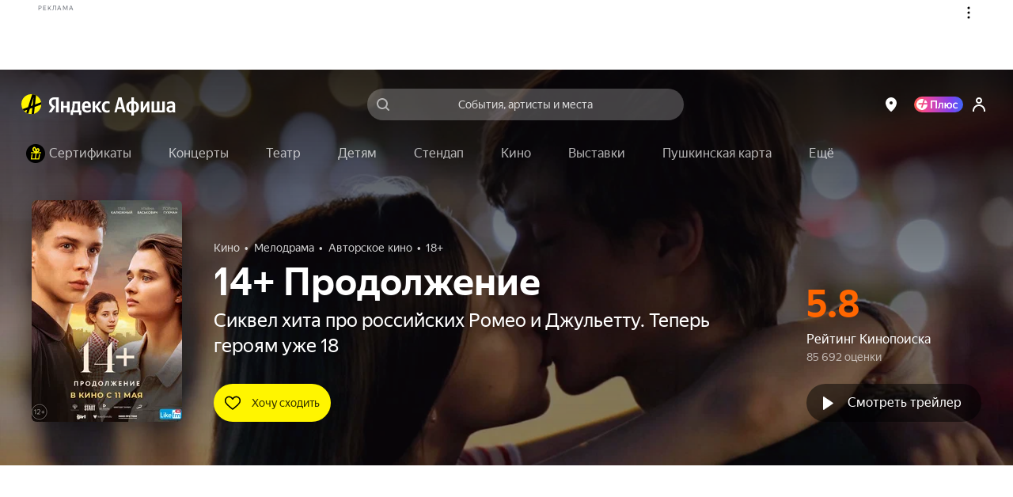

--- FILE ---
content_type: text/html; charset=utf-8
request_url: https://afisha.yandex.ru/kaliningrad/cinema/14-prodolzhenie
body_size: 112818
content:
<!DOCTYPE html><html class="b-page__root i-ua_js_no i-ua_css_standard" lang="ru"><head><meta charset="utf-8"/><meta http-equiv="X-UA-Compatible" content="IE=edge"/><script nonce="5vdhaakQoMV6iDeRV0a/Hg==">;(function(d,e,c,r){e=d.documentElement;c="className";r="replace";e[c]=e[c][r]("i-ua_js_no","i-ua_js_yes");if(d.compatMode!="CSS1Compat")e[c]=e[c][r]("i-ua_css_standart","i-ua_css_quirks")})(document);;(function(d,e,c,n,w,v,f){e=d.documentElement;c="className";n="createElementNS";f="firstChild";w="http://www.w3.org/2000/svg";e[c]+=" i-ua_svg_"+(!!d[n]&&!!d[n](w,"svg").createSVGRect?"yes":"no");v=d.createElement("div");v.innerHTML="<svg/>";e[c]+=" i-ua_inlinesvg_"+((v[f]&&v[f].namespaceURI)==w?"yes":"no");})(document);;(function(d,e,p){e=d.documentElement;p="placeholder";e.className+=" i-ua_"+p+(p in d.createElement("input")?"_yes":"_no")})(document);</script><meta name="viewport" content="width=device-width"/><script class="rum-counter" nonce="5vdhaakQoMV6iDeRV0a/Hg==">!function(i,t){if(i.Ya=i.Ya||{},Ya.Rum)throw new Error("Rum: interface is already defined");var n=i.performance,e=n&&n.timing&&n.timing.navigationStart||Ya.startPageLoad||+new Date,s=i.requestAnimationFrame;Ya.Rum={enabled:!!n,vsStart:document.visibilityState,vsChanged:!1,_defTimes:[],_defRes:[],_deltaMarks:{},_markListeners:{},_settings:{},_vars:{},init:function(i,t){this._settings=i,this._vars=t},getTime:n&&n.now?function(){return n.now()}:Date.now?function(){return Date.now()-e}:function(){return new Date-e},time:function(i){this._deltaMarks[i]=[this.getTime()]},timeEnd:function(i,t){var n=this._deltaMarks[i];n&&0!==n.length&&n.push(this.getTime(),t)},sendTimeMark:function(i,t,n,e){void 0===t&&(t=this.getTime()),this._defTimes.push([i,t,e]),this.mark(i,t)},sendResTiming:function(i,t){this._defRes.push([i,t])},sendRaf:function(i){var t=this.getSetting("forcePaintTimeSending");if(s&&(t||!this.isVisibilityChanged())){var n=this,e="2616."+i;s(function(){!t&&n.isVisibilityChanged()||(n.getSetting("sendFirstRaf")&&n.sendTimeMark(e+".205"),s(function(){!t&&n.isVisibilityChanged()||n.sendTimeMark(e+".1928")}))})}},isVisibilityChanged:function(){return this.vsStart&&("visible"!==this.vsStart||this.vsChanged)},mark:n&&n.mark?function(i,t){n.mark(i+(t?": "+t:""))}:function(){},getSetting:function(i){var t=this._settings[i];return null===t?null:t||""},on:function(i,t){"function"==typeof t&&(this._markListeners[i]=this._markListeners[i]||[]).push(t)},sendTrafficData:function(){},finalizeLayoutShiftScore:function(){},finalizeLargestContentfulPaint:function(){}},document.addEventListener&&document.addEventListener("visibilitychange",function i(){Ya.Rum.vsChanged=!0,document.removeEventListener("visibilitychange",i)})}(window);
!function(){if(window.PerformanceLongTaskTiming){var e=function(e,n){return(e=e.concat(n)).length>300&&(e=e.slice(e.length-300)),e},n=Ya.Rum._tti={events:[],eventsAfterTTI:[],fired:!1,observer:new PerformanceObserver(function(r){var t=r.getEntries();n.events=e(n.events,t),n.fired&&(n.eventsAfterTTI=e(n.eventsAfterTTI,t))})};n.observer.observe({entryTypes:["longtask"]})}}();
Ya.Rum.observeDOMNode=window.IntersectionObserver?function(e,i,n){var t=this,o=Ya.Rum.getSetting("forcePaintTimeSending");!function r(){if(o||!t.isVisibilityChanged()){var s="string"==typeof i?document.querySelector(i):i;s?new IntersectionObserver(function(i,n){!o&&t.isVisibilityChanged()||(Ya.Rum.sendTimeMark(e),n.unobserve(s))},n).observe(s):setTimeout(r,100)}}()}:function(){};
!function(){var e,t=[];function n(){var n=Ya.Rum.getSetting("clck"),i=t.join("\r\n");if(t=[],e=null,n&&!(navigator.sendBeacon&&Ya.Rum.getSetting("beacon")&&navigator.sendBeacon(n,i))){var a=new XMLHttpRequest;a.open("POST",n),a.send(i)}}Ya.Rum.send=function(i,a,o,s,g,u,r){clearTimeout(e);var m=Ya.Rum.getSetting("slots"),c=Ya.Rum.getSetting("experiments"),v=["/reqid="+Ya.Rum.getSetting("reqid"),r?"/"+r.join("/"):"",a?"/path="+a:"",g?"/events="+g:"",m?"/slots="+m.join(";"):"",c?"/experiments="+c.join(";"):"",o?"/vars="+o:"","/cts="+(new Date).getTime(),"/*"];t.push(v.join("")),t.length<42?e=setTimeout(n,15):n()}}();
Ya.Rum.init({beacon: !!navigator.sendBeacon,clck: 'https://yandex.ru/clck/click',reqid: '1769023359659433-1941726960744643107',sendClientUa: true,sendBeforeBemInited: true,sendUrlInResTiming: true,sendAutoResTiming: true,sendAutoElementTiming: true,sendFirstRaf: true,}, {'287': '22','143': '28.30.2048.32','-project': 'Afisha','-page': 'event','-env': 'production','-platform': 'desktop','-version': '514.2.0','-additional': '{"bundleType":"desktop","eventType":"cinema","ab":"dont_give_up=on;show_flat_order_info=yes;replace_client_key=6f39671c-5112-4e7e-ba28-ba0850ac895e;hallplan_cache_ttl=30000;plus_movie_upsale_holidays_texts=off;hallscheme_marks_clustering=on;new_calendar=on;import_schedules_disable=on;import_schedules_disable_ids=belcantofund,meloman,afishanovgorod,yeltsin-center,yeltsin_center,sputnik8,claustrophobia,top-kvestov,top_kvestov,kinopoisk,kinoplatform,afisha,yabilet-other,yabilet_other,kinopasta,kinopasta-kz,kinopasta-ru,kinopasta-spb,kinopasta-russia,kinopasta-msk,kinopasta_kz,kinopasta_ru,kinopasta_spb,kinopasta_russia,kinopasta_msk,yabilet-movie,yabilet_movie,yabilet;high_demand_event_ids=671229,671250,671251,671248,671254,671252,682983,701961,714651,715101,74315,62343,72460,1239,671258,749642,749641,753870,764105,764254,764105;cheburashka_seats_ids=400103,347642,474019;hide_rating_ids=668d4d367c82470052dbda9b,66e3d9ac221a25004ab007b0,66c85dcd4b3a7000519f5e28;iterative_loader=on;punk_seats_ids=431483,431302;google_pay_kz=off;google_pay_merchant_id=774382388513650245;promocode_debounce_timeout=1000;mayor_grom_banner_event_id=514037;show_react_events_page=on;mamm_events=516313, 654425;mamm_venue=70646;percent_earn_up_to=50;afisha_white_list=off;show_vtb_discount_promo=on;disable_spending_monzana_points_at_dinamo=off;main_page_selections=expand_collapsed;updated_nspk_banner=on;cold_start=off;bat_seats_ids=571963;show_react_main_page=on;rubric_top_events_theatre_and_kids=kids;promo_fullscreen=on;update_personal_data=on;hide_support_button_goapp=on;hallplan_chunk_drawing=off;hallplan_chunk_drawing_goapp=on;split_psp=on;ml_selections_sort=on;user_popup_support=on;hide_buy_ticket_button_events=6830813b221a250052c23de8,683096bbecb85d0052d98573,6830970561be7b0048f1c85d,6830974cecb85d0052d98586;checkout_kinopoisk_banner=on;redesign_refund=on;show_react_selection_page=on;show_nearby_help_link=on;ml_main_page_filter_sort=on;ai_assistant_for_staff=on;ai_assistant_for_users=off;ai_assistant_for_puids=40040032,1912215026,655496751,1141564468,1472634170,374956698,417202080,3231105,1221348586,826031223,460429409,47286188;ai_assistant_daily_limit=50;refund_insurance=on;show_react_search_page=off;plus-sale-block-enabled=enabled;update_payment_way_new=on;ml_rubrics_sort=on;discount_info_under_payment_variant=on;event_mini_promo_banner_login_required=off;should_hide_subscription_popup=on;plus_paywall_enabled=on;show_nearby_help_link_touch=on;update_awaiting_order_payment_way_new=on"}','-url': window.location.href,});</script><script class="error-counter" nonce="5vdhaakQoMV6iDeRV0a/Hg==">!function(n){if(!n.Ya||!Ya.Rum)throw new Error("Rum: interface is not defined");var t=Ya.Rum;t.getSetting=function(n){var e=t._settings[n];return null===e?null:e||""}}(window);
!function(e){var r={client:["690.2354",-1,100,0],uncaught:["690.2361",100,10,0],external:["690.2854",100,10,0],script:["690.2609",100,10,0]},n={};e.ERROR_LEVEL={INFO:"info",DEBUG:"debug",WARN:"warn",ERROR:"error",FATAL:"fatal"},e._errorSettings={clck:"https://yandex.ru/clck/click",beacon:!0,project:"unknown",page:"",env:"",experiments:[],additional:{},platform:"",region:"",level:"",version:"",preventError:!1,unhandledRejection:!1,debug:!1,limits:{},silent:{},filters:{}};var t=!1;function o(e,r){for(var n in r)r.hasOwnProperty(n)&&(e[n]=r[n]);return e}function i(e){return"boolean"==typeof e&&(e=+e),"number"==typeof e?e+"":null}e.initErrors=function(r){o(e._errorSettings,r),t||(window.addEventListener?(window.addEventListener("error",a),"Promise"in window&&e._errorSettings.unhandledRejection&&window.addEventListener("unhandledrejection",function(e){var r,n=e.reason;if(n){if(n.stack&&n.message)r=n.message;else if("[object Event]"===(r=String(n)))r="event.type: "+n.type;else if("[object Object]"===r)try{r=JSON.stringify(n)}catch(e){r="unknown object"}a({message:"Unhandled rejection: "+r,stack:n.stack})}})):window.onerror=function(e,r,n,t,o){a({error:o||new Error(e||"Empty error"),message:e,lineno:n,colno:t,filename:r})},t=!0)},e.updateErrors=function(r){o(e._errorSettings,r)},e._handleError=function(t,i){var a,s,l=e._errorSettings;if(l.preventError&&t.preventDefault&&t.preventDefault(),i)a=t,s="client";else{a=e._normalizeError(t),s=a.type;var c=l.onError;"function"==typeof c&&c(a);var u=l.transform;"function"==typeof u&&(a=u(a))}var d=r[s][1];"number"==typeof l.limits[s]&&(d=l.limits[s]);var m=r[s][2];"number"==typeof l.silent[s]&&(m=l.silent[s]);var f=r[s][3];if(f<d||-1===d){a.path=r[s][0];var p="";try{var v=o({},l.additional);p=JSON.stringify(o(v,a.additional))}catch(e){l.debug&&window.console&&console.error("[error-counter] json.stringify:",e)}var g=function(){n[a.message]=!1,e._sendError(a,{additional:p,silent:f<m||-1===m?"no":"yes",isCustom:Boolean(i)}),r[s][3]++}.bind(this);if(void 0===l.throttleSend)g();else{if(n[a.message])return;n[a.message]=!0,setTimeout(g,l.throttleSend)}}},e._baseNormalizeError=function(e){var r=(e=e||{}).filename||e.fileName||"",n=e.error&&e.error.stack||e.stack||"",t=e.message||"";return{file:r,line:e.lineno||e.lineNumber,col:e.colno||e.colNumber,stack:n,message:t}},e._normalizeError=function(r){var n=e._baseNormalizeError(r),t="uncaught",o=e._isExternalError(n.file,n.message,n.stack),i="",a="";return o.hasExternal?(t="external",i=o.common,a=o.custom):/^Script error\.?$/.test(n.message)&&(t="script"),n.external=i,n.externalCustom=a,n.type=t,n},e._sendError=function(r,n){n=n||{};var t=e._errorSettings,o=t.experiments.length?t.experiments.join(";"):"",a={"-url":r.file,"-line":r.line,"-col":r.col,"-stack":r.stack,"-env":t.env,"-msg":r.message,"-external":r.external,"-externalCustom":r.externalCustom,"-project":t.project,"-service":r.service,"-page":r.page||t.page,"-platform":t.platform,"-level":r.level,"-experiments":o,"-version":t.version,"-region":t.region,"-source":r.source,"-sourceMethod":r.sourceMethod,"-type":n.isCustom?r.type:"","-block":r.block,"-method":r.method,"-additional":n.additional,"-adb":i(Ya.blocker)||i(t.blocker),"-ua":navigator.userAgent,"-silent":n.silent,"-ts":+new Date};t.debug&&window.console&&console.error("[error-counter]",a),e.send(null,r.path,function(e){var r=[];for(var n in e)e.hasOwnProperty(n)&&(e[n]||0===e[n])&&r.push(n+"="+encodeURIComponent(e[n]).replace(/\*/g,"%2A"));return r.join(",")}(a),null,null,null,null)};var a=function(e){Ya.Rum._handleError(e,!1)}}(Ya.Rum);
!function(e){var r={url:{0:/(miscellaneous|extension)_bindings/,1:/^chrome:/,2:/kaspersky-labs\.com\//,3:/^(?:moz|chrome)-extension:\/\//,4:/^file:/,5:/^resource:\/\//,6:/webnetc\.top/,7:/local\.adguard\.com/},message:{0:/__adgRemoveDirect/,1:/Content Security Policy/,2:/vid_mate_check/,3:/ucapi/,4:/Access is denied/i,5:/^Uncaught SecurityError/i,6:/__ybro/,7:/__show__deepen/,8:/ntp is not defined/,9:/Cannot set property 'install' of undefined/,10:/NS_ERROR/,11:/Error loading script/,12:/^TypeError: undefined is not a function$/,13:/__firefox__\.(?:favicons|metadata|reader|searchQueryForField|searchLoginField)/},stack:{0:/(?:moz|chrome)-extension:\/\//,1:/adguard.*\.user\.js/i}};function n(e,r){if(e&&r){var n=[];for(var o in r)r.hasOwnProperty(o)&&r[o].test(e)&&n.push(o);return n.join("_")}}function o(e,o){var i,t=[];for(var s in r)r.hasOwnProperty(s)&&(i=n(e[s],o[s]))&&t.push(s+"~"+i);return t.join(";")}e._isExternalError=function(n,i,t){var s=e._errorSettings.filters||{},a={url:(n||"")+"",message:(i||"")+"",stack:(t||"")+""},c=o(a,r),u=o(a,s);return{common:c,custom:u,hasExternal:!(!c&&!u)}}}(Ya.Rum);
!function(){"use strict";var t;(t=Ya.Rum).logAjaxError=function(a,i,o,n){a.type="network",a.additional=a.additional||{},"timeout"===o?a.additional.timeout=1:i.status&&(a.additional.status=i.status),t.logError(a,n)}}();
Ya.Rum.initErrors({"project":"afisha","page":"event","platform":"desktop","version":"514.2.0","blocker":false,"unhandledRejection":true,"region":22,"experiments":["dont_give_up:on","show_flat_order_info:yes","replace_client_key:6f39671c-5112-4e7e-ba28-ba0850ac895e","hallplan_cache_ttl:30000","plus_movie_upsale_holidays_texts:off","hallscheme_marks_clustering:on","new_calendar:on","import_schedules_disable:on","import_schedules_disable_ids:belcantofund,meloman,afishanovgorod,yeltsin-center,yeltsin_center,sputnik8,claustrophobia,top-kvestov,top_kvestov,kinopoisk,kinoplatform,afisha,yabilet-other,yabilet_other,kinopasta,kinopasta-kz,kinopasta-ru,kinopasta-spb,kinopasta-russia,kinopasta-msk,kinopasta_kz,kinopasta_ru,kinopasta_spb,kinopasta_russia,kinopasta_msk,yabilet-movie,yabilet_movie,yabilet","high_demand_event_ids:671229,671250,671251,671248,671254,671252,682983,701961,714651,715101,74315,62343,72460,1239,671258,749642,749641,753870,764105,764254,764105","cheburashka_seats_ids:400103,347642,474019","hide_rating_ids:668d4d367c82470052dbda9b,66e3d9ac221a25004ab007b0,66c85dcd4b3a7000519f5e28","iterative_loader:on","punk_seats_ids:431483,431302","google_pay_kz:off","google_pay_merchant_id:774382388513650245","promocode_debounce_timeout:1000","mayor_grom_banner_event_id:514037","show_react_events_page:on","mamm_events:516313, 654425","mamm_venue:70646","percent_earn_up_to:50","afisha_white_list:off","show_vtb_discount_promo:on","disable_spending_monzana_points_at_dinamo:off","main_page_selections:expand_collapsed","updated_nspk_banner:on","cold_start:off","bat_seats_ids:571963","show_react_main_page:on","rubric_top_events_theatre_and_kids:kids","promo_fullscreen:on","update_personal_data:on","hide_support_button_goapp:on","hallplan_chunk_drawing:off","hallplan_chunk_drawing_goapp:on","split_psp:on","ml_selections_sort:on","user_popup_support:on","hide_buy_ticket_button_events:6830813b221a250052c23de8,683096bbecb85d0052d98573,6830970561be7b0048f1c85d,6830974cecb85d0052d98586","checkout_kinopoisk_banner:on","redesign_refund:on","show_react_selection_page:on","show_nearby_help_link:on","ml_main_page_filter_sort:on","ai_assistant_for_staff:on","ai_assistant_for_users:off","ai_assistant_for_puids:40040032,1912215026,655496751,1141564468,1472634170,374956698,417202080,3231105,1221348586,826031223,460429409,47286188","ai_assistant_daily_limit:50","refund_insurance:on","show_react_search_page:off","plus-sale-block-enabled:enabled","update_payment_way_new:on","ml_rubrics_sort:on","discount_info_under_payment_variant:on","event_mini_promo_banner_login_required:off","should_hide_subscription_popup:on","plus_paywall_enabled:on","show_nearby_help_link_touch:on","update_awaiting_order_payment_way_new:on"]});</script><script nonce="5vdhaakQoMV6iDeRV0a/Hg==">(()=>{var t={935:(t,e,i)=>{"use strict";var s=i(238);class o{constructor(t){this._params=t,this._domElem=document.getElementById(t.id);let e=t["data-test-id"];e&&(this._domElem.dataset.testId=e),this._loadStartTime=Date.now(),this._shown=!1,this._scrollingElement=this._getScrollingElement(),this._onScroll=(0,s.nF)(this._onScroll.bind(this),200),this._onResize=this._onResize.bind(this),this._watchForDestruct()}init(){this._shouldShowBanner()&&this._render(),this._attachEvents()}_attachEvents(){this._scrollingElement.addEventListener("scroll",this._onScroll),window.addEventListener("resize",this._onResize)}_detachEvents(){this._scrollingElement.removeEventListener("scroll",this._onScroll),window.removeEventListener("resize",this._onResize)}destruct(){let{storage:t}=window.Ya.Afisha.Adfox;t&&t.includes(this._params.id)&&t.remove(this._params.id),this._detachEvents(),clearInterval(this._destructInterval),this._domElem=null}_watchForDestruct(){this._destructInterval=setInterval(()=>{document.body.contains(this._domElem)||this.destruct()},5)}_patchAfishaProfit(){let t=(Array.from((this._domElem.children.item(0)||{}).classList||[]).find(t=>t.startsWith("yandex_rtb_R-A-"))||"").replace("yandex_rtb_","");if(!t)return;this._isAfishaProfit=!0;let{metrikaContext:e}=this._params;e&&Array.isArray(e)&&e.push("afisha-profit",t),e&&this._trackAdvert("show")}_shouldShowBanner(){if(this._shown)return!1;let{maxWidth:t}=this._params;return!t||!(t<window.innerWidth)}_onResize(){this._shouldShowBanner()&&this._render()}_render(){let{id:t,ownerId:e,bannerParams:i,nonce:o,metrikaContext:n}=this._params,r={containerId:t,ownerId:e,params:i,cspNonce:o,onRender:()=>this._onRender(),onError:()=>this._onAbort(),onStub:()=>this._onAbort()};n&&(0,s.HT)(["advert",...n,"show",1]),(window.yaContextCb||(window.yaContextCb=[])).push(()=>{try{window.Ya.adfoxCode.create(r)}catch(t){console.error(t)}}),this._shown=!0}_onRender(){if(this._rendered)return;this._patchAfishaProfit(),this._rendered=!0;let{metrikaContext:t}=this._params;if(t&&this._trackTiming("loaded"),this._params.bannerParams&&this._params.bannerParams.isTopBanner){this._removeClasses(["page-content_with_adfox_margin_yes"]);let t=document.querySelector(".b-page__page-header-compact");t&&t.classList.add("b-page__page-header-compact_with_adfox_margin_yes")}if(this._domElem.classList.remove("adfox_shown_no"),this._domElem.classList.add("adfox_shown_yes"),this._params.isSticky){let t=document.querySelector(".adfox-sticky-react");t&&t.contains(this._domElem)&&t.classList.remove("adfox_shown_no")}}_onAbort(){let{metrikaContext:t}=this._params;this._domElem.classList.remove("adfox_shown_yes"),this._domElem.classList.add("adfox_shown_no"),this._params.bannerParams&&this._params.bannerParams.isTopBanner&&this._removeClasses(["b-page__page-header-compact_with_adfox_margin_yes","page-content_with_adfox_margin_yes"]),t&&this._trackTiming("aborted")}_getScrollingElement(){let t=document.querySelector(".page-modal__modal");return t&&t.contains(this._domElem)?t:window.document}_onScroll(){let t=this._calcVisiblePercent();t>0&&!this._scrollLogged&&(this._scrollLogged=!0,this._trackAdvert("scroll")),t>=.5?this._onShow():this._onHide()}_calcVisiblePercent(){let{top:t,right:e,bottom:i,left:s}=this._domElem.getBoundingClientRect(),o=e-s,n=i-t,r=this._calcVisibleSize(window.innerWidth,s,e);return r/o*(this._calcVisibleSize(window.innerHeight,t,i)/n)}_calcVisibleSize(t,e,i){return e>t||i<=0?0:e<0?Math.min(i,t):Math.min(t-e,i-e,t)}_onShow(){this._onShowTimeoutId||(this._onShowTimeoutId=setTimeout(()=>{this._trackAdShow()},2e3))}_onHide(){clearTimeout(this._onShowTimeoutId),this._onShowTimeoutId=null}_removeClasses(t=[]){t.forEach(t=>{let e=document.querySelector(`.${t}`);e&&e.classList.remove(t)})}_trackAdShow(){this._loggedScroll50||(this._loggedScroll50=!0,this._detachEvents(),clearTimeout(this._onShowTimeoutId),this._onShowTimeoutId=null,this._trackAdvert("scroll50"))}_trackAdvert(t){let e=this._params.metrikaContext||[];(0,s.HT)(["advert",...e,t])}_trackTiming(t){let e=this._params.metrikaContext||[];(0,s.HT)(["timing",...e,t,Date.now()-this._loadStartTime])}}window.yaContextCb=window.yaContextCb||[],window.Ya=window.Ya||{},window.Ya.Afisha=window.Ya.Afisha||{},window.Ya.Afisha.Adfox={render:function(t){window.Ya.Afisha.Adfox.storage.includes(t.id)||(window.Ya.Afisha.Adfox.storage.add(t.id),new o(t).init())}},window.Ya.Afisha.Adfox.storage={ids:[],includes(t){return this.ids.includes(t)},add(t){this.ids.push(t)},remove(t){this.ids=this.ids.filter(e=>e!==t)}}},806:(t,e,i)=>{"use strict";var s=i(898),o=i(238);class n{constructor(t,e){this._params=t,this._createAltBanner=e,this._loadStartTime=Date.now(),this._domElem=document.getElementById(t.id),this._scrollingElement=this._getScrollingElement(),this._isResponseRecieved=!1,this._onScroll=(0,o.nF)(this._onScroll.bind(this),200),this._watchForDestruct(),this._trackAdvert("show")}_attachEvents(){this._scrollingElement.addEventListener("scroll",this._onScroll),window.addEventListener("resize",this._onScroll)}_detachEvents(){this._scrollingElement.removeEventListener("scroll",this._onScroll),window.removeEventListener("resize",this._onScroll)}destruct(){this._detachEvents(),clearTimeout(this._onShowTimeoutId),clearTimeout(this._responseAwaitTimeoutId),clearInterval(this._destructInterval),this._isResponseRecieved=!0,this._domElem.classList.remove("afisha-profit_skeleton_yes","afisha-profit_shown_yes"),this._domElem.classList.add("afisha-profit_shown_no"),this._domElem=null,this._scrollingElement=null}_watchForDestruct(){this._destructInterval=setInterval(()=>{document.body.contains(this._domElem)||this.destruct()},5e3),this._responseAwaitTimeoutId=setInterval(()=>{this._isResponseRecieved||this.destruct()},6e4)}render(){let{id:t,bannerId:e,statId:i,extParams:s,nonce:o}=this._params;(window.yaContextCb||(window.yaContextCb=[])).push(()=>{window.Ya.Context.AdvManager.render({renderTo:t,blockId:e,statId:i,extParams:s,cspNonce:o,onRender:this._onRender.bind(this),onError:this._onError.bind(this)},this._createAltBanner?()=>{this._createAltBanner(),this.destruct()}:this._onError.bind(this))})}_onRender(){this._rendered||(this._rendered=!0,this._isResponseRecieved=!0,this._trackTiming("loaded"),this._domElem&&(this._domElem.classList.remove("afisha-profit_shown_no","afisha-profit_skeleton_yes"),this._domElem.classList.add("afisha-profit_shown_yes")),this._attachEvents(),this._onScroll())}_onError(){this._isResponseRecieved=!0,this._domElem.classList.remove("afisha-profit_skeleton_yes","afisha-profit_shown_yes"),this._domElem.classList.add("afisha-profit_shown_no"),this._trackTiming("aborted")}_getScrollingElement(){let t=document.querySelector(".page-modal__modal");return t&&t.contains(this._domElem)?t:window.document}_onScroll(){let t=this._calcVisiblePercent();t>0&&!this._scrollLogged&&(this._scrollLogged=!0,this._trackAdvert("scroll")),t>=.5?this._onShow():this._onHide()}_calcVisiblePercent(){let{top:t,right:e,bottom:i,left:s}=this._domElem.getBoundingClientRect(),o=e-s,n=i-t,r=this._calcVisibleSize(window.innerWidth,s,e);return r/o*(this._calcVisibleSize(window.innerHeight,t,i)/n)}_calcVisibleSize(t,e,i){return e>t||i<=0?0:e<0?Math.min(i,t):Math.min(t-e,i-e,t)}_onShow(){this._onShowTimeoutId||(this._onShowTimeoutId=setTimeout(()=>{this._trackAdShow()},2e3))}_onHide(){clearTimeout(this._onShowTimeoutId),this._onShowTimeoutId=null}_trackAdShow(){this._loggedScroll50||(this._loggedScroll50=!0,this._detachEvents(),clearTimeout(this._onShowTimeoutId),this._onShowTimeoutId=null,this._trackAdvert("scroll50"))}_trackAdvert(t){let e=this._params.metrikaContext||[];(0,o.HT)(["advert",...e,t])}_trackTiming(t){let e=this._params.metrikaContext||[];(0,o.HT)(["timing",...e,t,Date.now()-this._loadStartTime])}}window.Ya=window.Ya||{},window.Ya.Afisha=window.Ya.Afisha||{},window.Ya.Afisha.AfishaProfit={render:function(t,e){let i=0;!function t(s,o){i++;let r=new n(s,o&&!!o.length&&i<e.length+1&&t.bind(this,o[i-1],o[i]));a(()=>r.render())}(t,e)}};let r=window.yaContextCb||(window.yaContextCb=[]),a=(0,s.A)(r)},64:()=>{window.Ya=window.Ya||{},window.Ya.Afisha=window.Ya.Afisha||{},window.Ya.Afisha.asyncQueue=window.Ya.Afisha.asyncQueue||function(){let t=[],e=0,i=setTimeout;function s(){if(0===t.length||e>0)return;e++;let o=Ya.Rum.getTime(),n=o;for(;t.length>0&&n-o<30;){let e=t.shift();try{e.fn.call(e.ctx||null),Ya.Afisha.asyncQueue.debug&&console.log("Executed "+e.name+", time: "+(Ya.Rum.getTime()-n))}catch(t){}if(n=Ya.Rum.getTime(),t.length>0&&t[0].isLongTask)break}t.length>0&&i(s,0),e--}return{push:function(e){e.isHighPriority?t.unshift(e):t.push(e),1===t.length&&i(s,0)},execute:s}}()},238:(t,e,i)=>{"use strict";i.d(e,{HT:()=>a,nF:()=>r});var s=i(898);let o="undefined"==typeof window?[]:window.afisha_metrika_callbacks||(window.afisha_metrika_callbacks=[]),n=(0,s.A)(o);function r(t,e,i){let s=null;return(...o)=>{s||(s=setTimeout(()=>{t.apply(i,o),s=null},e))}}function a(t){n(()=>{window&&window.BEM.channel("metrika").trigger("set-param",{param:t})})}},898:(t,e,i)=>{"use strict";function s(t,e){let i=!1,s=[];if(e&&e())i=!0;else{let e=()=>{i=!0,s.forEach(t=>t()),s=[],setTimeout(()=>{let i=t.indexOf(e);i>-1&&t.splice(i,1)},100)};t.push(e)}return t=>{i?t():s.push(t)}}i.d(e,{A:()=>s})}},e={};function i(s){var o=e[s];if(void 0!==o)return o.exports;var n=e[s]={exports:{}};return t[s](n,n.exports,i),n.exports}i.d=(t,e)=>{for(var s in e)i.o(e,s)&&!i.o(t,s)&&Object.defineProperty(t,s,{enumerable:!0,get:e[s]})},i.o=(t,e)=>Object.prototype.hasOwnProperty.call(t,e),i(64),i(935),i(806)})();
//# sourceMappingURL=inline-desktop.js.map</script><style nonce="5vdhaakQoMV6iDeRV0a/Hg==">@charset "UTF-8";[touch-action=auto]{touch-action:auto}[touch-action=pan-y]{touch-action:pan-y}[touch-action=pan-x]{touch-action:pan-x}[touch-action="pan-x pan-y"],[touch-action="pan-y pan-x"]{touch-action:pan-x pan-y}.popup__content{box-sizing:border-box;height:100%;margin:0;padding:4px 8px;position:relative;z-index:10}.popup__content:focus{outline:none}.icon{background-position:50%;background-repeat:no-repeat;display:inline-block}.icon:after{content:"\00A0";visibility:hidden}.icon{background-size:contain}.icon_type_cross-red{background-image:url([data-uri])}.icon_type_cross-red.icon_size_12x12{height:12px;width:12px}.notification__inner{background:#000000a6;border-radius:3px;color:#fff;display:inline-block;font-size:13px;line-height:15px;padding:7px 10px;pointer-events:auto;position:relative}.notification__message{margin-right:22px;text-align:left}.notification__message .link,.notification__message .link:visited{color:#fff;text-decoration:underline}.notification__message .link.link_hovered_yes{color:#c00}.link__inner{color:inherit}.link__icon~.link__inner{margin-left:5px}@font-face{font-display:fallback;font-family:YS Text;font-style:normal;font-weight:300;src:local("YS Text Light");src:url(https://yastatic.net/s3/afisha-frontend/static/_/f37e38d01e09fcb603ac.woff2) format("woff2"),url(https://yastatic.net/s3/afisha-frontend/static/_/5a6df8fdaa0e17b59365.woff) format("woff"),url(https://yastatic.net/s3/afisha-frontend/static/_/b30e94cbe0c1e438d3b7.ttf) format("truetype")}.i-font_face_ys-text-light{font-weight:300}@font-face{font-display:fallback;font-family:YS Text;font-style:normal;font-weight:400;src:local("YS Text Regular");src:url(https://yastatic.net/s3/afisha-frontend/static/_/3e4b331402e9a05da640.woff2) format("woff2"),url(https://yastatic.net/s3/afisha-frontend/static/_/1f77cb2258acfcf118f0.woff) format("woff"),url(https://yastatic.net/s3/afisha-frontend/static/_/6c6cdccec8858d6f2159.ttf) format("truetype")}.i-font_face_ys-text-light,.i-font_face_ys-text-regular{font-family:YS Text,sans-serif;font-stretch:normal;font-style:normal}.i-font_face_ys-text-regular{font-weight:400}@font-face{font-display:fallback;font-family:YS Text;font-style:normal;font-weight:500;src:local("YS Text Medium");src:url(https://yastatic.net/s3/afisha-frontend/static/_/62c59f11db4eb56eb9e4.woff2) format("woff2"),url(https://yastatic.net/s3/afisha-frontend/static/_/bbf9b95cef6739dd19ad.woff) format("woff"),url(https://yastatic.net/s3/afisha-frontend/static/_/7a26a876b66f60860daf.ttf) format("truetype")}.i-font_face_ys-text-medium{font-weight:500}@font-face{font-display:fallback;font-family:YS Text;font-style:normal;font-weight:700;src:local("YS Text Bold");src:url(https://yastatic.net/s3/afisha-frontend/static/_/31446517c91e61161644.woff2) format("woff2"),url(https://yastatic.net/s3/afisha-frontend/static/_/130c06ee75245a3e0d8a.woff) format("woff"),url(https://yastatic.net/s3/afisha-frontend/static/_/b2e6550fc87391793b17.ttf) format("truetype")}.i-font_face_ys-text-bold,.i-font_face_ys-text-medium{font-family:YS Text,sans-serif;font-stretch:normal;font-style:normal}.i-font_face_ys-text-bold{font-weight:700}.promo-action-timer-frames__frame{align-items:center;background-color:#fff;border-radius:3px;color:#000;display:flex;font-size:26px;font-weight:700;height:44px;justify-content:center;line-height:46px;width:40px}.promo-action-timer-frames__frame:first-child{margin-right:8px}.promo-action-timer-frames__frame_theme_elki{background-color:#0c251c80;color:#fff;height:50px;width:46px}.promo-action-timer-frames__frame_theme_theatre{background-color:#0d1f3080;color:#fff;height:50px;width:46px}.promo-action-timer-frames__frame_theme_concert{background-color:#0000001a;color:#000;height:50px;width:46px}.promo-action-timer-frames__frame_theme_video{background-color:#000000b3;color:#fff;height:50px;width:46px}.promo-action-timer__separator{align-items:center;align-self:center;display:flex;flex-direction:column;font-weight:500;height:44px;justify-content:center;position:relative;width:30px}.promo-action-timer__separator:after,.promo-action-timer__separator:before{background-color:#000;border-radius:50%;content:"";display:block;height:6px;width:6px}.promo-action-timer__separator:before{margin-bottom:4px}.event-promo-action-banner-content__promocodes{align-items:center;display:flex;flex-shrink:0;justify-content:flex-start}.event-promo-action-banner-content__promocode:not(:last-child){margin-right:12px}.event-promo-action-banner-content__image{background:url(https://yastatic.net/s3/afisha-frontend/static/_/2516166901f89797861e.svg) no-repeat 50%;background-size:contain;flex-shrink:0;height:80px;margin:4px 24px 4px 0;width:80px}.event-promo-action-banner-content__base-content{align-items:center;display:flex}.event-promo-action-banner-content__promo-title{font-weight:700}.event-promo-action-banner-content__timer-info{align-items:flex-start;display:flex}.event-promo-action-banner-content__timer .promo-action-timer-frames__frame{border-radius:7px}.event-promo-action-banner-content__text{font-size:13px;letter-spacing:-.15px;line-height:15px;margin-left:15px;margin-top:2px;opacity:.4}.event-promo-action-banner-content__agreement{color:#000;margin-bottom:0;margin-top:0;padding:0 30px;text-align:right}.event-promo-action-banner-content__agreement,.event-promo-action-banner-content__agreement a{font-size:14px;font-style:normal;font-weight:400;letter-spacing:-.14px;line-height:18px;text-align:center}.event-promo-action-banner-content__agreement a{color:#00000080;margin-left:4px;outline:0;text-decoration:none;touch-action:manipulation}.event-promo-action-banner-content__agreement a:hover{color:#000;cursor:pointer;transition:color .3s}.event-promo-action-banner-content__container{align-items:center;display:flex;flex-direction:column}.promo-action-popup-sticky__close{background-image:url([data-uri]);background-position:50% 50%;background-repeat:no-repeat;background-size:cover;cursor:pointer;display:block;height:24px;position:absolute;right:0;top:8px;width:24px;z-index:1}.promo-action-popup-sticky__close:hover{background-image:url([data-uri])}.promo-action-popup-sticky__close{height:15px;left:auto;right:15px;top:15px;width:15px}.event-promo-action-banner__sticky{top:0!important}.event-promo-action-banner__sticky.promo-action-popup-sticky_show_no{animation:none}@media (max-width:999px){.event-promo-action-banner__sticky.promo-action-popup-sticky.popup2_visible_yes{display:none}}.grid_type_old .event-promo-action-banner__inner.grid__inner{max-width:none;min-width:0;width:1020px}.event-promo-action-widget-banner__inner{margin:0 auto;max-width:none;min-width:0;width:1020px}.spin2{background-image:url(https://yastatic.net/s3/afisha-frontend/static/_/915cebc25bf6cb386f55.gif);background-image:linear-gradient(90deg,#0000,#0000);border:2px solid #0000;border-radius:100px;box-sizing:border-box;display:none}.spin2:after{content:"\00A0";visibility:hidden}.i-ua_platform_opera .spin2:not(.spin2_progress_yes){display:inline-block;left:0;position:absolute;top:0;visibility:hidden}.grid_type_new .grid__container{min-width:1000px;position:relative}.grid_type_new .grid__inner{margin-left:auto;margin-right:auto;width:1000px}.grid_type_new .grid__main{display:inline-block;vertical-align:top;width:75%}.grid_type_new .grid__main_type_cinema{width:610px}.grid_type_new .grid__sidebar{display:inline-block;vertical-align:top;width:25%}.grid_type_new .grid__sidebar_type_cinema{width:300px}.grid_type_new .grid__col{margin-bottom:30px;margin-right:30px;vertical-align:top}.grid_type_new .grid__col_size_l{width:calc(50% - 30px)}.grid_type_new .grid__col_size_m{width:calc(33.33333% - 30px)}.grid_type_new .grid__col_size_xl{width:calc(66.66666% - 30px)}.grid_type_new .grid__margin-bottom{margin-bottom:30px}.grid_type_new .grid__margin-left{margin-left:30px}.grid_type_new .grid__margin-right{margin-right:30px}.grid_type_new .grid__margin-top{margin-top:30px}.grid_type_new .grid__margin-n-bottom{margin-bottom:-30px}.grid_type_new .grid__margin-n-left{margin-left:-30px}.grid_type_new .grid__margin-n-right{margin-right:0}.grid_type_new .grid__margin-n-top{margin-top:-30px}@media (min-width:1280px){.grid_type_new.grid_adaptive_yes .grid__inner{width:1260px}.grid_type_new .grid__main_type_cinema{width:870px}}.page-modal__background.i-background_active_yes{bottom:0;left:0;position:absolute;right:0;top:0}.b-statcounter{left:-9999px;position:absolute}.YndxBug{z-index:40000}.font-antialiased{text-rendering:optimizeLegibility;-moz-osx-font-smoothing:grayscale;-webkit-font-smoothing:antialiased;-webkit-text-size-adjust:100%;text-size-adjust:100%}.tickets-warning__text{flex:auto;padding:8px 0 7px;text-align:center}.tickets-warning__close{color:#efce36;display:inline-block;flex:none;font-size:30px;line-height:32px;vertical-align:middle;width:16px}.tickets-widget-headliners{background:#f7f7f7;border-bottom:1px solid #e2e2e2;padding:12px 20px;position:relative;text-align:left;z-index:1}.tickets-widget-headliners__title{color:#9c9c9c;font-size:11px;letter-spacing:1px;line-height:17px;margin-bottom:2px;text-transform:uppercase}.tickets-widget-headliners__description{color:#333;font-size:16px;font-weight:700;line-height:19px}.tickets-widget__frame{height:600px;overflow:hidden;position:relative}.tickets-widget__frame div,.tickets-widget__frame iframe{margin:0 auto!important}.tickets-widget__loader{background:#f7f7f7;bottom:0;left:0;position:absolute;right:0;top:0}.tickets-widget__loader_hide_yes{animation:tickets-widget__loader .3s ease-out;animation-fill-mode:forwards}@keyframes tickets-widget__loader{0%{opacity:1}to{opacity:0}}.tickets-widget__logo{background:url([data-uri]) 0 0 no-repeat;height:112px;left:0;margin:auto;position:absolute;right:0;top:169px;width:92px}.tickets-widget__text{color:#999;font-size:17px;letter-spacing:-.43px;line-height:23px;top:315px}.tickets-widget__error,.tickets-widget__text{left:0;position:absolute;right:0;text-align:center}.tickets-widget__error{background:#fff;bottom:0;display:none;top:0}.tickets-widget__error_show_yes{align-items:center;display:flex;flex-direction:column;justify-content:center}.tickets-widget__error:before{background:url([data-uri]) 50% 50% no-repeat;content:"";display:block;height:78px;margin-bottom:18px;width:100%}.tickets-widget__error-title{font-size:21px;font-weight:700;line-height:26px;width:248px}.tickets-widget__error-text{font-size:15px;line-height:20px;margin-top:6px;width:248px}.tickets-widget-modal__widget{margin:0 auto;width:1020px}.b-page__rich-media,.page-content{position:relative}.page-content{background:#fff;padding-bottom:20px;padding-top:25px}.page-content.page-content_has-promo-action_yes{padding-top:728px}.page-content.page-content_has-promo-action_yes.page-content_has-branding_yes{padding-top:816px}.page-content.page-content_has-promo-action_yes.page-content_nspk_yes{padding-top:756px}.breadcrumbs__container{padding:0 0 32px}.image{border:0;font:0/0 a}.google-pixel{left:-9999px;position:absolute}.schedule-grid__row{box-shadow:inset 0 -1px 0 #00000012;display:table;padding:24px 0 20px;position:relative;width:100%}.schedule-grid__row_hidden_yes{display:none}.schedule-grid__row_border_no{border-top:none}.schedule-grid__row .bookmark{visibility:hidden}.schedule-grid__row .bookmark_active_yes,.schedule-grid__row:hover .bookmark{visibility:visible}.schedule-grid__more_hidden_yes{display:none}.schedule-grid__more{color:#36c;cursor:pointer;font-size:18px;line-height:22px}.schedule-grid__col{display:table-cell;vertical-align:top}.schedule-grid__col_border_yes{border-top:1px solid #e3e3e3;margin-top:-20px;padding-top:20px}.schedule-date__month{font-size:18px;line-height:21px;margin-top:5px}.schedule-date__date{float:left;font-size:44px;line-height:50px;margin-left:-5px;width:60px}.schedule-date__day{color:#999;font-size:11px;letter-spacing:1px;line-height:12px;margin-top:6px;min-height:12px;text-transform:uppercase}.schedule-place-preview__place-title{display:inline;font-size:100%;font-weight:400;margin:0}.schedule-place-preview__hall{display:block}.button2__text{display:inline-block;pointer-events:none;position:relative;resize:none;white-space:nowrap}.schedule-other-item__groups:before{content:"";display:block;margin-top:-32px}.schedule-other-item__group{padding-top:32px}.schedule-other-item__session{font-size:18px;line-height:21px}.schedule-other-item__ticket-info{color:#666;font-size:13px;line-height:15px;text-align:left}@media screen and (min-width:1280px){.schedule-other-item__ticket-info{text-align:right}}.schedule-other-item__inner{display:table-cell;vertical-align:top}.schedule-other-item__ticket{vertical-align:middle}.schedule-other-item__sale-badge.sale-badge{border-radius:3px;display:inline-block;height:32px;line-height:32px;margin-right:10px}.schedule-loader__inner{left:0;position:absolute;right:0;text-align:center;top:80px}.spin2_size_m{background-position:-2px -73px;font-size:15px;height:32px;line-height:28px;width:32px}.schedule-empty{margin:50px 0;text-align:center}.schedule-empty__title{color:#333;font-size:21px;font-weight:700;line-height:27px;margin:0 0 2px;padding:0}.schedule-empty__subtitle{color:#333;font-size:18px;font-weight:400;line-height:27px;margin:0}.icon_type_arrow{background-image:url([data-uri])}.icon_size_xs.icon_type_arrow{background-image:url([data-uri])}.icon_type_arrow.icon_direction_left{transform:rotate(90deg)}.icon_type_arrow.icon_direction_top{transform:rotate(180deg)}.icon_type_arrow.icon_direction_right{transform:rotate(-90deg)}.icon_type_arrow{transition:transform .1s ease-out}.icon_type_arrow.icon_orientation_left{transform:rotate(90deg)}.icon_type_arrow.icon_orientation_top{transform:rotate(180deg)}.icon_type_arrow.icon_orientation_right{transform:rotate(-90deg)}.icon_has-glyph_yes{position:relative}.icon_has-glyph_yes svg{left:50%;position:absolute;top:50%;transform:translate(-50%,-50%)}.icon_has-glyph_yes svg,.icon_has-glyph_yes svg *{fill:currentColor}.button2__icon.schedule-cities__arrow{background-image:url([data-uri]);background-size:auto;transition:transform .1s ease-out;width:31px}.schedule-cities__arrow.icon_orientation_top{transform:rotate(180deg)}.schedule-cities__header{background:#f8f7f5;padding:25px;position:relative}.schedule-cities__title{color:#000;font-size:15px;font-weight:700;line-height:15px}.icon_type_cross{background-image:url([data-uri])}.icon_size_s.icon_type_cross,.icon_size_xs.icon_type_cross{background-image:url([data-uri])}.icon_type_cross{background-image:url([data-uri])}.menu__suffix{color:#999;float:right;overflow:hidden;padding-left:5px}.popup2.schedule-cities__popup{border:1px solid #cccbcb}.schedule-other-list_loading_yes .schedule-other-list__inner{min-height:200px;overflow:hidden}.schedule-other-list__loader,.schedule-other-list_filter-tickets_yes.schedule-other-list_has-more-tickets_no .schedule-other-list__more,.schedule-other-list_has-more_no .schedule-other-list__more{display:none}.schedule-other-list_loading_yes .schedule-other-list__loader{display:block}.schedule-other-list__empty{display:none;min-height:100px}.schedule-other-list_empty_yes .schedule-other-list__empty{display:block}.schedule-other-list__error{color:#333;display:none;font-weight:700;margin:50px 0;text-align:center}.schedule-other-list_has-error_yes .schedule-other-list__error{display:block}.schedule-other-list__error{font-size:21px;line-height:27px}.schedule-other-list_filter-discounts_yes .schedule-other-item__group_has-discounts_no,.schedule-other-list_filter-discounts_yes .schedule-other-list__item_has-discounts_no,.schedule-other-list_filter-tickets_yes .schedule-other-item__group_has-tickets_no,.schedule-other-list_filter-tickets_yes .schedule-other-list__item_has-tickets_no,.schedule-other-list_show-more_no.schedule-other-list_filter-tickets_no .schedule-other-list__item_more_yes,.schedule-other-list_show-more_no.schedule-other-list_filter-tickets_yes .schedule-other-list__item_more-tickets_yes{display:none}.schedule-other-list__cities.schedule-cities{padding-bottom:0}.month-picker__group{outline:none}.radiobox__radio{position:relative;touch-action:manipulation}.radiobox__box{display:inline-block;position:relative}.radio-button__control{cursor:pointer;opacity:0;position:absolute}.radio-button__text{padding:0 1em;pointer-events:none;position:relative;z-index:1}.checkbox__box{display:inline-block;line-height:normal;position:relative;z-index:0}.checkbox__box:before{bottom:0;content:"";left:0;position:absolute;right:0;top:0;z-index:-1}.checkbox__box:after{content:"\00A0";visibility:hidden}.checkbox__box{cursor:pointer}.checkbox_disabled_yes .checkbox__box{cursor:default}.checkbox__box:before{transition:.1s ease-out;transition-property:border-color,border-width,background-color}.checkbox__tick{pointer-events:none;position:absolute;visibility:hidden;z-index:3}.checkbox_checked_yes .checkbox__tick{visibility:visible}.checkbox_view_classic .checkbox__tick{background:50% no-repeat}.checkbox_view_classic.checkbox_size_s .checkbox__tick{background-image:url([data-uri])}.checkbox_view_classic.checkbox_size_m .checkbox__tick,.checkbox_view_classic.checkbox_size_n .checkbox__tick{background-image:url([data-uri])}.checkbox_view_classic .checkbox__tick{opacity:0;transition:bottom .05s,opacity .05s,visibility 0s .05s;transition-timing-function:ease-out}.checkbox_view_classic.checkbox_checked_yes .checkbox__tick{opacity:1;transition-delay:0s}.checkbox__control{background:none;border:none;cursor:pointer;height:100%;left:0;margin:0;opacity:0;outline:none;padding:0;position:absolute;top:0;width:100%;z-index:4}.checkbox_disabled_yes .checkbox__control{cursor:default}.checkbox__label{cursor:pointer;white-space:normal}.checkbox_disabled_yes .checkbox__label{cursor:default}.schedule-other__header{margin-bottom:20px;position:relative;z-index:11}.schedule-other_filterable_yes .schedule-other__header{margin-bottom:-1px}.schedule-other__title{display:inline-block;font-size:21px;font-weight:400;line-height:26px;margin:0;vertical-align:middle}.arrow{display:block;position:relative}.arrow__inner{background:#ffdb4d;background-image:linear-gradient(270deg,#ffdb4d,#fc0);background:#fef339;background-image:linear-gradient(270deg,#fef339,#f6e234);margin-right:15px;padding:5px 10px 5px 5px}.arrow__corner{bottom:0;overflow:hidden;position:absolute;right:0;top:0;width:16px}.arrow__triangle{border-color:#ffdb4c00 #ffdb4c00 #ffdb4c00 #ffdb4d;border-left-color:#fef339;border-style:solid;border-width:35px 1px 35px 18px;font:0/0 a;height:0;margin-top:-35px;position:absolute;right:-1px;top:50%;-webkit-transform:rotate(1turn);width:0}.arrow__text{font-size:19px;height:34px;line-height:33px;margin-left:10px;margin-right:10px}.kinopoisk-rating__desc{color:#000;display:inline-block;font-size:11px;line-height:20px;margin-left:90px;vertical-align:middle}.kinopoisk-rating__title{display:inline-block;font-size:18px;font-weight:700;line-height:21px}.event-attributes__category{color:#00000080;display:table-cell;font-size:16px;line-height:18px;white-space:nowrap}.event-attributes__category-value{display:table-cell;font-size:16px;line-height:24px;padding-left:10px}.event-attributes__row{display:table-row}.event-attributes__inner{border-spacing:47px 8px;display:table;margin:-8px -47px}.event-attributes__rating{display:table-row;height:38px}.event-attributes__rating-link{display:table-cell;padding-left:10px}.event-attributes__rating-link .link.link_hovered_yes{color:#000}.event-attributes__person{display:inline-block}.event-attributes__person:after{content:", ";margin-right:5px}.event-attributes__person:last-child:after{content:none}.event-promo-video__item{margin-top:50px;position:relative}.event-promo-video__item:first-child{margin-top:0}.event-promo-video__title{display:none}.event-promo-video__video{margin-top:14px}.event-promo-video__video-title{font-size:18px;font-weight:400;line-height:23px;margin:0}.event-promo-video__fake-paranja{height:100%;left:0;position:absolute;top:0;width:100%;z-index:1}.i-slider__inner{overflow:hidden;position:relative;white-space:nowrap;width:auto}.i-slider__item{display:inline-block;vertical-align:top;white-space:normal}.i-slider__stage{position:relative;touch-action:pan-y}.i-slider__stage:after{clear:both;content:".";display:block;height:0;line-height:0;visibility:hidden}.i-slider__stage-outer{overflow:hidden;position:relative;transform:translateZ(0)}.i-slider__item-wrap{float:left;min-height:1px;position:relative;-webkit-tap-highlight-color:transparent;-webkit-touch-callout:none}.text-fader__text{overflow:hidden;position:relative}.text-fader__text.text-fader__text_hidden_yes{left:-9999em;max-height:none;position:absolute;top:0}.text-fader_has-more_yes .text-fader__text:after{background:url([data-uri]) 0 0 no-repeat;background-size:50px 22px;bottom:0;content:"";height:22px;position:absolute;right:0;width:50px}.text-fader__more{display:none}.text-fader_has-more_yes .text-fader__more{display:block}.review-card__title{color:#000;font-size:18px;font-weight:700;line-height:24px;margin:0 0 7px}.review-card.link:hover .review-card__title{color:#c00}.review-card__description{color:#000;font-size:13px;line-height:18px}.review-card__description p{margin:0}.review-card__signature{bottom:18px;color:#999;font-size:13px;left:30px;line-height:21px;position:absolute;right:30px}.review-card__author{overflow:hidden;text-overflow:ellipsis;white-space:nowrap}.review-card__author,.review-card__date{display:inline-block;vertical-align:top;width:50%}.review-card__date{text-align:right}.reviews__inner{margin:0 1px}.reviews__title{font-size:24px;font-weight:400;margin:0 0 30px}.reviews__count{color:grey}.reviews__arrow{background:50% 50% no-repeat;cursor:pointer;float:right;height:24px;opacity:.3;width:15px}.reviews__arrow:hover{opacity:1}.reviews__arrow+.reviews__arrow{margin-right:24px}.reviews__arrow_orientation_left{background-image:url([data-uri])}.reviews__arrow_orientation_right{background-image:url([data-uri])}.reviews__arrow.i-slider__arrow_disabled_yes,.reviews__arrow.i-slider__arrow_disabled_yes:hover{cursor:default;opacity:.15}.event-concert-heading__content-rating{display:inline-block}.event-concert-heading__tags+.event-concert-heading__content-rating:before{content:"•";font-weight:700;margin:0 6px}.tags{list-style:none;margin:0;padding:0}.tags__item{display:inline}.tags_theme_light{font-weight:400;letter-spacing:.1px}.tags_theme_light .tags__item:before{content:"•";display:inline-block;font-weight:700;margin:0 6px}.tags_theme_light .tags__item:first-child:before{content:none}.event-concert-heading__info{color:#fffc;font-size:14px;line-height:20px}.content-event-emotional_modal_yes .event-concert-heading__info{padding-top:50px}.button__text{display:inline-block;pointer-events:none;position:relative;resize:none}.event-concert-description__argument{font-size:24px;line-height:32px;margin-top:4px}.event-concert-description__bookmark{line-height:44px;transform:translateX(-200%);vertical-align:text-bottom}@media (min-width:1280px){.grid_adaptive_yes .event-concert-description__bookmark{line-height:51px}.grid_adaptive_yes .event-concert-description__bookmark .bookmark-pin__bookmark{background-size:26px 34px;height:34px;width:26px}}.event-concert-description__cities{display:inline}.event-concert-description__preview{font-size:16px;font-weight:400;line-height:19px;margin-top:18px}@font-face{font-display:fallback;font-family:YS Display;font-style:normal;font-weight:100;src:local("YS Display Thin");src:url(https://yastatic.net/s3/afisha-frontend/static/_/f06ca721a79bbde5518d.woff2) format("woff2"),url(https://yastatic.net/s3/afisha-frontend/static/_/fc0cddda3fa98a819234.woff) format("woff"),url(https://yastatic.net/s3/afisha-frontend/static/_/97762beff85ef8c79c26.ttf) format("truetype")}.i-font_face_ys-display-thin{font-weight:100}@font-face{font-display:fallback;font-family:YS Display;font-style:normal;font-weight:300;src:local("YS Display Light");src:url(https://yastatic.net/s3/afisha-frontend/static/_/efa5a4324f7d4ab11aff.woff2) format("woff2"),url(https://yastatic.net/s3/afisha-frontend/static/_/5fb6a5a44ce7f38958de.woff) format("woff"),url(https://yastatic.net/s3/afisha-frontend/static/_/66265a022f184f93dc41.ttf) format("truetype")}.i-font_face_ys-display-light,.i-font_face_ys-display-thin{font-family:YS Display,sans-serif;font-stretch:normal;font-style:normal}.i-font_face_ys-display-light{font-weight:300}@font-face{font-display:fallback;font-family:YS Display;font-style:normal;font-weight:400;src:local("YS Display Regular");src:url(https://yastatic.net/s3/afisha-frontend/static/_/1a83b065e89d6ed21120.woff2) format("woff2"),url(https://yastatic.net/s3/afisha-frontend/static/_/85c43f2b036bf7165a4c.woff) format("woff"),url(https://yastatic.net/s3/afisha-frontend/static/_/53ac59fe393f8e9095af.ttf) format("truetype")}.i-font_face_ys-display-regular{font-weight:400}@font-face{font-display:fallback;font-family:YS Display;font-style:normal;font-weight:500;src:local("YS Display Medium");src:url(https://yastatic.net/s3/afisha-frontend/static/_/8b6ebec8f9f4fe1a4fbe.woff2) format("woff2"),url(https://yastatic.net/s3/afisha-frontend/static/_/187a03d158964ccc99ef.woff) format("woff"),url(https://yastatic.net/s3/afisha-frontend/static/_/95ab16782508a297aec7.ttf) format("truetype")}.i-font_face_ys-display-medium,.i-font_face_ys-display-regular{font-family:YS Display,sans-serif;font-stretch:normal;font-style:normal}.i-font_face_ys-display-medium{font-weight:500}@font-face{font-display:fallback;font-family:YS Display;font-style:normal;font-weight:900;src:local("YS Display Heavy");src:url(https://yastatic.net/s3/afisha-frontend/static/_/9bb2ba3f190d773962ed.woff2) format("woff2"),url(https://yastatic.net/s3/afisha-frontend/static/_/b5130ef450d16fb73fde.woff) format("woff"),url(https://yastatic.net/s3/afisha-frontend/static/_/e126e3d4a6ad13ab75cc.ttf) format("truetype")}.i-font_face_ys-display-heavy{font-weight:900}@font-face{font-display:fallback;font-family:YS Display;font-style:normal;font-weight:700;src:local("YS Display Bold");src:url(https://yastatic.net/s3/afisha-frontend/static/_/a936aa501f0dd8b86f7f.woff2) format("woff2"),url(https://yastatic.net/s3/afisha-frontend/static/_/fa20a705bd69105ab958.woff) format("woff"),url(https://yastatic.net/s3/afisha-frontend/static/_/08ee60e22482d59285fd.ttf) format("truetype")}.i-font_face_ys-display-bold,.i-font_face_ys-display-heavy{font-family:YS Display,sans-serif;font-stretch:normal;font-style:normal}.i-font_face_ys-display-bold{font-weight:700}.event-concert-description__title-info{display:inline;white-space:normal}.event-concert-description__place-name{color:#fff}.link_hovered_yes .event-concert-description__place-name{color:#c00}.event-concert-description__main{display:block;padding-right:261px}.event-concert-description__buttons{display:flex;margin-top:32px}.event-concert-description__buttons>*+*{margin-left:12px}.event-concert-description__buy-tickets .button_theme_action{height:48px;min-width:169px;padding:0 24px}.event-concert-description__buy-tickets .button_theme_action:before{border-radius:24px}.event-concert-description__buy-tickets .button_theme_action .button__text{color:#000c;font-size:16px;padding:0}.event-concert-description__toolbar{width:100%}.event-concert-description__event-toolbar_hiden_yes{margin:0}.play-icon{background:url([data-uri]) 50% 50% no-repeat;display:block}.overlay__content{position:fixed;z-index:99999}.gallery-popup-item__image{bottom:0;display:block;height:auto;left:0;margin:auto;max-height:100%;max-width:100%;position:absolute;right:0;top:0;width:auto}.gallery-popup-slider__title{display:inline-block;max-width:560px;vertical-align:top}.gallery-popup-slider__counter{display:inline-block;margin-left:30px;vertical-align:top}.i-slider_fullscreen_yes .gallery-popup-slider__items-wrap{bottom:0;height:100%;left:84px;margin:auto;max-height:690px;overflow:hidden;pointer-events:none;position:absolute;right:84px;text-align:center;top:0;-webkit-user-select:none;user-select:none;width:auto;z-index:3}.gallery-popup-slider__item{margin:0}.gallery-popup-slider__text{color:#ffffff80;font-size:13px;position:fixed;text-align:center;top:27px;width:100%}.gallery-popup-slider__text-inner{display:inline-block}.gallery-popup-slider__copyright{bottom:10px;left:10px;position:fixed;z-index:2}.i-slider.gallery-popup-slider__slider{height:100%;width:100%}.i-slider.gallery-popup-slider__slider:after{background-image:linear-gradient(0deg,#0009,#0000);bottom:0;content:"";height:100px;left:0;position:fixed;right:0;z-index:1}.gallery-popup-slider__arrow{bottom:0;cursor:pointer;opacity:.4;position:absolute;top:0;transition:opacity .3s ease-out;z-index:2}.gallery-popup-slider__arrow:hover{opacity:1}.gallery-popup-slider__arrow:after{background:#0000 no-repeat;content:"";height:44px;margin:-22px 30px 0;position:absolute;top:50%;width:24px}.gallery-popup-slider__arrow_orientation_backward{left:0;width:30%}.gallery-popup-slider__arrow_orientation_backward:after{background-image:url([data-uri]);left:0}.gallery-popup-slider__arrow_orientation_forward{right:0;width:70%}.gallery-popup-slider__arrow_orientation_forward:after{background-image:url([data-uri]);right:0}.gallery-manager__close{background:url([data-uri]) 50% 50% no-repeat;cursor:pointer;height:40px;opacity:.7;position:fixed;right:20px;top:15px;width:40px;z-index:11}.gallery-manager__close:hover{opacity:1}.gallery-manager__close_theme_concert{top:20px}.event-concert-trailer__play-icon{bottom:0;display:block;height:17px;left:21px;margin:auto 0;position:absolute;right:0;top:0;width:13px}.event-concert-heading__description{padding:10px 0 0}.event-concert-heading__inner{align-items:flex-end;display:flex;height:calc(100% - 48px);position:relative}.event-concert-heading__actions{display:flex;justify-content:flex-end}.event-concert-heading__trailer{margin-top:24px}.event-concert-heading__poster{display:none}@media (min-width:1280px){.event-concert-heading__poster{border-radius:6px;box-shadow:0 12px 30px #0000004d;display:block;flex-shrink:0;margin-right:40px}}.event-concert-heading__data{flex-grow:1}.event-concert-heading__data-right{bottom:0;min-width:221px;position:absolute;right:0}.event-concert-heading__data-right_has_comments_yes{bottom:80px;min-width:191px}.promo-media-background-fade{background:linear-gradient(180deg,#000,rgba(0,0,0,.254) 66.23%,rgba(0,0,0,.116) 79.15%,rgba(0,0,0,.056) 89.65%,#0000);height:100%;mix-blend-mode:normal;opacity:.8;position:absolute;top:0;width:100%}.promo-media-background-fade:after{background:#221826;content:"";display:block;height:100%;left:0;opacity:.3;position:absolute;top:0;width:100%}.promo-media-background__video{left:0;min-height:100%;position:absolute;top:0;width:100%}.event-concert-gallery__item{cursor:pointer;display:inline-block;position:relative}.event-concert-gallery__item:before{content:"";display:block;padding-top:70%}.event-concert-gallery__item:after{background:#fff;bottom:0;content:"";left:0;opacity:0;position:absolute;right:0;top:0;transition:opacity .15s ease-out}.event-concert-gallery__item:hover:after{opacity:.15}.event-concert-gallery__rest-items{background:#00000080;bottom:0;color:#fff;font-size:34px;font-weight:300;left:0;position:absolute;right:0;text-align:center;top:0;vertical-align:middle}.event-concert-gallery__rest-items:after{content:"";display:inline-block;height:100%;vertical-align:middle}.event-concert-gallery__play-icon{bottom:0;height:45px;left:0;margin:auto;position:absolute;right:0;top:0;width:34px;z-index:5}.event-concert-gallery__image{background-color:#0000000a;background-size:cover;bottom:0;box-shadow:inset 0 0 1px #00000026;height:100%;left:0;position:absolute;right:0;top:0;width:100%}.spin2_size_s{background-position:-2px -44px;font-size:13px;height:28px;line-height:24px;width:28px}.button-more__loader_hidden_yes{display:none}.button-more__loader .spin2_progress_yes{animation-name:button-more__loader}.button-more__text_hidden_yes,.i-loadable-list__loader{display:none}.i-loadable-list__loader_shown_yes{display:block}.i-loadable-list__progress{display:none}.i-loadable-list__progress_shown_yes{display:block}.i-loadable-list__page{display:block;width:100%}.person-schedule-event__tags{display:block;line-height:13px;margin-bottom:8px;min-height:13px}.person-schedule-event__tags,.person-schedule-place__city{color:#777;font-size:13px;font-weight:300;letter-spacing:1px;text-transform:uppercase}.person-schedule-place__city{line-height:15px;margin-top:3px}.event-person-schedule-item__columns{align-items:flex-end;display:flex;flex:1;margin-left:15px}.event-person-schedule-item__tickets{align-items:flex-end;display:flex;justify-content:center;margin-right:11px;position:relative}.event-person-schedule-item__tickets .button2{bottom:4px;height:36px;line-height:38px;min-width:129px;padding:0 10px;z-index:1}.event-person-schedule-item__title{box-sizing:border-box;flex:none;padding-right:25px;width:33%}.event-person-schedule-item__title .person-schedule-event__tags{color:#777;font-size:11px;letter-spacing:.85px}.event-person-schedule-item__title .person-schedule-event__title{line-height:21px}.event-person-schedule-item__date{box-sizing:border-box;color:#222;flex:none;padding:17px 10px 0 0;width:33%}.event-person-schedule-item__date .schedule-date_collapsed_no{margin-bottom:-4px}.event-person-schedule-item__date .schedule-date__date{font-size:47px;font-weight:300;line-height:48px;margin:0 2px 0 -6px}.event-person-schedule-item__date .schedule-date__day{color:#777;font-size:11px;height:15px;letter-spacing:.85px;line-height:13px;margin-top:7px}.event-person-schedule-item__date .schedule-date__month{margin-top:1px}.event-person-schedule-item__date .schedule-date__day_alert_yes{color:red}.event-person-schedule-item__place{flex:none;margin-top:17px;width:33%}.event-person-schedule-item__place .person-schedule-place__city{color:#222;font-size:18px;font-weight:400;letter-spacing:0;line-height:21px;text-transform:none}.event-person-schedule-item__place .person-schedule-place__title{color:#777;font-size:13px;font-weight:300;line-height:17px;margin-top:4px;min-height:0}.event-person-schedule-list__title{font-size:30px;font-weight:500;letter-spacing:.3px;line-height:35px;margin:0 0 20px}.event-person-schedule-list__item{margin-top:-1px}.event-person-schedule-list__item:first-child{margin-top:0}.event-person-schedule-list__more.button-more{margin-top:30px;position:relative}.native-scroll{overflow-y:hidden}.native-scroll__inner{margin-bottom:-30px;overflow-x:auto;padding-bottom:30px;-webkit-transform:translateZ(0);-webkit-overflow-scrolling:touch}.native-scroll__arrow{display:none}.native-scroll__arrow_visible_yes{display:block}.session-date__day,.session-date__time{color:#000}.session-date__year{color:#000;padding-left:5px}.session-date__weekday{text-transform:lowercase}.popup2__tail{height:10px;position:absolute;width:10px;z-index:1}.popup2_direction_top-center .popup2__tail,.popup2_direction_top-left .popup2__tail,.popup2_direction_top-right .popup2__tail{transform:rotate(-45deg)}.popup2_direction_bottom-center .popup2__tail,.popup2_direction_bottom-left .popup2__tail,.popup2_direction_bottom-right .popup2__tail{transform:rotate(135deg)}.popup2_direction_left-bottom .popup2__tail,.popup2_direction_left-center .popup2__tail,.popup2_direction_left-top .popup2__tail{transform:rotate(-135deg)}.popup2_direction_right-bottom .popup2__tail,.popup2_direction_right-center .popup2__tail,.popup2_direction_right-top .popup2__tail{transform:rotate(45deg)}.popup2_orientations_top-center .popup2__tail,.popup2_orientations_top-left .popup2__tail,.popup2_orientations_top-right .popup2__tail{transform:rotate(-45deg)}.popup2_orientations_bottom-center .popup2__tail,.popup2_orientations_bottom-left .popup2__tail,.popup2_orientations_bottom-right .popup2__tail{transform:rotate(135deg)}.popup2_orientations_left-bottom .popup2__tail,.popup2_orientations_left-center .popup2__tail,.popup2_orientations_left-top .popup2__tail{transform:rotate(-135deg)}.popup2_orientations_right-bottom .popup2__tail,.popup2_orientations_right-center .popup2__tail,.popup2_orientations_right-top .popup2__tail{transform:rotate(45deg)}.widget-empty-popup__image{background:url([data-uri]) 0 0 no-repeat;background-size:contain;display:inline-block;height:46px;margin-bottom:12px;width:46px}.widget-empty-popup__title{font-size:17px;line-height:21px}.widget-empty-popup__description{font-size:15px;line-height:20px;margin:2px 0 8px;opacity:.5;padding-bottom:10px}.widget-empty-popup__inner{padding:38px 25px 30px}.widget-empty-popup__place-title{font-size:10px;letter-spacing:.9px;line-height:16px;margin-bottom:2px;opacity:.5;text-transform:uppercase}.ticket-widget-control-place{position:relative}.ticket-widget-control__filter{margin-bottom:40px}.ticket-widget-control__place{margin:18px 0 20px}.ticket-widget-control__widget-wrap,.ya-event__form{position:relative}.ya-event__form_hide_yes{display:none}.ya-event__form{width:630px}.ya-event__message{display:none;font-size:18px;line-height:24px;margin-top:0;text-align:left}.ya-event__message_show_yes{display:block}.ya-event__image{margin:auto;position:absolute;right:0;top:0}.concert-registration__title{color:#222;font-size:30px;font-weight:700;line-height:36px;margin-bottom:20px}.concert-registration__form{background:#f8f8f8;padding:50px 0 60px}.concert-seo__title{color:#222;display:inline;font-size:16px;font-weight:400;line-height:24px}.concert-seo__more{color:#3677c2;cursor:pointer;font-size:16px;line-height:24px}.concert-seo__text{color:#222;font-size:16px;line-height:24px}.concert-seo__text *{display:inline;font-size:16px;font-weight:400;line-height:24px;margin:0}.events-list__list{display:flex;flex-flow:row wrap}.events-list__empty,.events-list__loader-text{display:none}.events-list_empty_yes .events-list__empty{display:block}.events-list__more{margin-top:30px}.events-list__progress-loader,.events-list__spin-loader{bottom:0;left:0;position:absolute;right:0;top:-30px}.events-list__list_columns_2 .event{width:50%}.events-list__list_columns_3 .event{width:33.3%}.events-list__paranja{background:#fff;height:100%;left:0;opacity:.9;padding:0;position:absolute;top:0;width:100%;z-index:1102}.events-list__progress-bar{animation:events-list__progress-bar .8s ease-out;background:#f6e234}@keyframes events-list__progress-bar{0%{width:0}70%{width:90%}to{width:100%}}.events-list__progress-bar{height:1px;margin-top:-1px;width:100%}.events-list__feedback-banner{margin-left:15px;margin-right:15px;width:100%}.events-list__feedback-banner_new-layout{margin-top:10px;transform:translateY(-20px)}.events-list__list_adaptive_yes .event+.events-list__feedback-banner_new-layout{transform:translateY(-30px)}.popular-events__title{font-size:24px;font-weight:400;line-height:28px;margin:0 0 22px}.popular-events__list{margin-bottom:32px;margin-top:32px}.event-list-named__title{color:#222;font-size:32px;font-weight:500;line-height:36px;margin:0 0 13px}.event-list-named__text{display:table-cell;padding:0 0 19px;vertical-align:top;width:100%}.ya-music-player__head{color:#222;font-size:30px;font-weight:700;line-height:35px;margin:0 0 14px}.ya-music-player__item{border:2px solid #0000;cursor:pointer;font-size:16px;line-height:19px;margin-bottom:4px;padding:4px;position:relative;white-space:nowrap}.ya-music-player__item:last-child{margin-bottom:0}.ya-music-player__item:hover{border-color:#f6e234}.ya-music-player__item:hover .ya-music-player__title{color:#444}.ya-music-player__item:hover .ya-music-player__play{visibility:visible}.ya-music-player__item:hover .ya-music-player__play:before{background-color:#ffce00}.ya-music-player__item:active .ya-music-player__play:before{background-color:#fdc42d}.ya-music-player__item_state_playing .ya-music-player__play{visibility:visible}.ya-music-player__item_state_playing .ya-music-player__play:after{background-image:url([data-uri])}.ya-music-player__item_state_playing .ya-music-player__title-inner:before{visibility:visible}.ya-music-player__control{display:inline-block;height:50px;vertical-align:middle;width:50px}.ya-music-player__image-wrap{position:relative}.ya-music-player__image-wrap:before{background:#0000001c;content:"";height:50px;left:0;position:absolute;top:0;width:50px}.ya-music-player__cover{background-position:0 0;background-repeat:no-repeat;background-size:contain;height:50px;width:50px}.ya-music-player__play{height:30px;left:10px;position:absolute;top:10px;visibility:hidden;width:30px}.ya-music-player__play:before{background-color:#ffdd3c;border-radius:50%}.ya-music-player__play:after,.ya-music-player__play:before{content:"";height:100%;left:0;position:absolute;top:0;width:100%}.ya-music-player__play:after{background:url([data-uri]) 0 0 no-repeat}.ya-music-player__duration{color:#8a8a8a;display:inline-block;font-size:14px;font-weight:300;line-height:16px;position:absolute;right:4px;top:50%;transform:translateY(-50%)}.icon_type_music{background-image:url([data-uri])}.ya-music-player__title{box-sizing:border-box;color:#222;display:inline-block;margin-left:20px;padding:0 120px 0 0;vertical-align:middle;width:100%}.ya-music-player__progress-bar{background-color:#000;bottom:0;height:2px;left:0;position:absolute}.ya-music-player__text{overflow:hidden;text-overflow:ellipsis}.ya-music-player__title-inner{padding:16px 0 15px;position:relative}.ya-music-player__title-inner:before{background:#eee;bottom:0;content:"";height:2px;left:0;position:absolute;right:0;visibility:hidden;width:100%}.ya-music-player__items{margin:0 -6px}.ya-music-player__all-link{color:#858585;font-size:13px;line-height:18px;margin-top:15px}.swiper__arrow{background-color:#000c;border-radius:100%;cursor:pointer;height:36px;position:absolute;top:50%;transform:translateY(-50%);width:36px;z-index:1}.swiper__arrow:hover{background-color:#000000e6}.swiper__arrow:before{background-repeat:no-repeat;content:"";left:50%;position:absolute;top:50%;transform:translate(-50%,-50%)}.event-small__right{padding:13px 20px 25px}.event-small__title{color:#000;font-size:16px;font-weight:500;height:40px;line-height:20px;overflow:hidden;text-overflow:ellipsis}.event-small__format{color:#e3e3e3;font-size:13px;left:0;letter-spacing:0;line-height:15px;opacity:.7;overflow:hidden;padding:15px 20px;position:absolute;text-overflow:ellipsis;text-transform:capitalize;top:0;white-space:nowrap}.smart-grid{box-sizing:border-box;display:table;position:relative;table-layout:fixed;width:100%}.smart-grid__main,.smart-grid__right{display:table-cell;vertical-align:top}.viewed-events__slide.swiper-slide{box-sizing:initial;width:calc(33.33333% - 20px)}.viewed-events__title{font-size:23px;line-height:28px;padding:0 0 19px}.viewed-events .smart-grid__wrapper,.viewed-events__wrapper{position:relative}.button2 .button2__icon{pointer-events:none;position:relative}.button2 .button2__icon_side_left{left:0;position:absolute;top:0}.button2 .button2__icon_side_right{position:absolute;right:0;top:0}.button2__icon{background-size:auto}.viewed-events__arrow_layout_middle{background-color:#222;background-repeat:no-repeat;border-radius:50%;box-shadow:0 4px 10px 0 #00000021;cursor:pointer;height:60px;position:absolute;top:50%;transition:background-color .3s ease-out;width:60px;z-index:2}.viewed-events__arrow_layout_middle:hover{background-color:#222222e6}.viewed-events__arrow_layout_middle.swiper__arrow_right_yes{background-image:url([data-uri]);background-position:26px 19px;right:11px}.viewed-events__arrow_layout_middle.swiper__arrow_left_yes{background-image:url([data-uri]);background-position:21px 19px;left:11px}.viewed-events__arrow_layout_middle.swiper-button-disabled{display:none}@media (min-width:1280px){.viewed-events__arrow_layout_middle.swiper__arrow_right_yes{right:3px}.viewed-events__arrow_layout_middle.swiper__arrow_left_yes{left:3px}}.metro{color:var(--main-black-color);font-family:var(--main-font-family);font-size:15px;line-height:18px}.metro,.metro__icon{display:inline-block}.metro__icon{background-color:#e5e5e5;border:1px solid var(--main-white-color);border-radius:50%;height:8px;margin:0 5px 1px 0;margin-right:-2px;vertical-align:middle;width:8px}.metro__icon:last-child{margin-right:4px}.metro__line{display:inline-block;padding:0 15px 0 0}.metro__line:last-child{padding-right:0}.place__tag{color:#333;font-size:10px;font-weight:700;letter-spacing:.1em;text-transform:uppercase}a.place__address-line{color:#0f6fff;outline:0;text-decoration:none}.place__address-line{color:#666;display:inline-block;font-size:13px;line-height:15px;margin-right:15px}.place__phones{margin-top:13px}.place__phone{font-size:13px;line-height:20px}.place__metro_line_multi{display:block}.place__metro{color:#666;font-size:13px;line-height:15px}.place__metro_line_multi{margin-top:2px}.place__favorite{display:inline-block;margin-left:9px;margin-top:-1px;vertical-align:text-top}.event-address__title{color:#000;font-size:32px;font-weight:700;line-height:40px;margin:0 0 14px}.counter_type_show{left:-9999px;position:absolute;top:0}.aside,.yabs__image,.yabs__link{display:block}.icon_hint-ticket_print{background-image:url([data-uri])}.icon_hint-ticket_go{background-image:url([data-uri])}.sidebar-hint-logo{background:url(https://yastatic.net/s3/afisha-frontend/static/_/1f78d887369297947b94.svg) 50% no-repeat;background-size:contain;height:20px}.sidebar-hint-ticket__title{font-size:18px;font-weight:700;line-height:23px;padding:15px 0 10px;text-align:center}.sidebar-hint-ticket__step-label{display:table-cell;font-size:15px;line-height:20px;padding-left:15px;vertical-align:middle}.sidebar-hint-ticket__step{display:table;margin-top:20px}.sidebar-hint-ticket__step-icon{background-size:auto;display:table-cell;height:50px;margin-right:15px;vertical-align:middle;width:50px}.sidebar-hint-safety__image-container{height:150px;margin-top:15px;position:relative}.sidebar-hint-safety__content-container{height:120px;margin-top:15px;position:relative}.sidebar-hint-safety__title{font-size:18px;font-weight:700;line-height:23px;text-align:center}.sidebar-hint-safety__text{font-size:15px;line-height:21px;margin-top:10px;text-align:center}.sidebar-hint-safety__bullets{text-align:center}.sidebar-hint-safety__image{background:no-repeat 50%;cursor:pointer;height:100%;opacity:0;position:absolute;transition:opacity .3s,transform .3s;width:100%}.sidebar-hint-safety__image_type_safety{background-image:url(https://yastatic.net/s3/afisha-frontend/static/_/db563b6d15305cffdf3c.svg)}.sidebar-hint-safety__image_type_ticket{background-image:url(https://yastatic.net/s3/afisha-frontend/static/_/8646e933508ca3c0c215.svg)}.sidebar-hint-safety__image_position_center{opacity:1;transform:translateX(0)}.sidebar-hint-safety__image_position_right{transform:translateX(20px)}.sidebar-hint-safety__content{height:100%;opacity:0;position:absolute;transition:opacity .3s;width:100%;z-index:0}.sidebar-hint-safety__bullet{background:#000;border-radius:50%;cursor:pointer;display:inline-block;height:8px;margin:0 4px;opacity:.1;width:8px}.sidebar-hint-safety__bullet:hover{opacity:.4}.image-placeholder{background:url([data-uri]) no-repeat 100%;background-size:cover;height:100%;position:absolute;right:0;top:0;width:100%}.clearfix:after{clear:both;content:"";display:block;height:0}.atooltip{position:relative}.atooltip__content{background:#fff;border:1px solid #dcdcdc;border-radius:3px;bottom:100%;color:#000;display:none;font-size:13px;left:50%;line-height:30px;margin-bottom:7px;padding:0 12px;position:absolute;text-align:center;transform:translate(-50%);white-space:nowrap}.atooltip__content:after,.atooltip__content:before{border-left:4px solid #0000;border-right:4px solid #0000;content:"";left:50%;margin-left:-4px;position:absolute;top:100%}.atooltip__content:before{border-top:4px solid #dcdcdc}.atooltip__content:after{border-top:4px solid #fff;margin-top:-1px}.atooltip:hover .atooltip__content{display:block}.schedule-view-toggle__icon{display:block;height:44px;margin:0;position:static;width:44px}.schedule-view-toggle__icon_type_map{background:url([data-uri]) 50% 50% no-repeat}.schedule-cinema-header__title{color:#222;float:left;font-size:32px;font-weight:700;line-height:36px;margin:0}.schedule-cinema-header__view-toggle{float:right;margin-top:3px}.input__box{box-sizing:border-box;cursor:text;display:block;position:relative}.input__box:before{background-clip:padding-box;bottom:0;content:"";left:0;padding:0;position:absolute;right:0;top:0}.input__control{background:none;border:0 solid #0000;box-sizing:border-box;color:#000;font-size:100%;margin:0;outline:0;padding:0;position:relative;vertical-align:top;width:100%;z-index:3;-webkit-tap-highlight-color:rgba(0,0,0,0);-webkit-appearance:none}.input__control::-webkit-search-decoration{-webkit-appearance:none}.input__control::-webkit-search-cancel-button{display:none}.input__control::-ms-clear{display:none}.input__control:-webkit-autofill{background-clip:content-box;border-bottom-width:2px;border-top-width:2px;-webkit-box-shadow:inset 0 0 0 50px #fff;-webkit-text-fill-color:#000}.input__control::-webkit-input-placeholder{-webkit-text-fill-color:#999}.input__icon{pointer-events:none;position:absolute}.input__icon_side_left{left:0}.input__icon_side_right{right:0}.icon_type_search{background-image:url([data-uri])}.schedule-filter-text__icon{background:url([data-uri]) 50% no-repeat;background-size:16px}.schedule-cinema-controls__bottom{padding:0 0 15px}.schedule-cinema-controls__left{max-width:620px;width:100%}.schedule-cinema-controls__right{display:flex;flex-grow:0;margin-right:11px;margin-top:20px;min-height:50px}.schedule-cinema-controls__filter{flex-grow:1;margin-left:10px}.schedule-cinema-controls__filter:first-child{margin-left:0}.schedule-cinema-controls__filter .select__button,.schedule-cinema-controls__filter .select__control{width:100%}.schedule-empty-filter__reset{color:#1770c1;cursor:pointer;text-decoration:none}.schedule-empty-content__desc{display:inline-block;font-size:18px;margin-right:5px}.schedule-empty-content__nearest{color:#36c;cursor:pointer;display:inline-block;font-size:18px;margin:20px 0}.schedule-cinema-list__loader{display:none}.schedule-cinema-list__loader_visible_yes{display:block}.schedule-cinema-list__empty{display:none;min-height:100px}.schedule-cinema-list__empty_visible_yes{display:block}.schedule-cinema-list__empty-filter{display:none}.schedule-cinema-list__empty-content,.schedule-cinema-list_has-filters_yes .schedule-cinema-list__empty-filter{display:block}.schedule-cinema-list_has-filters_yes .schedule-cinema-list__empty-content{display:none}.schedule-cinema-list__cities{border-top:1px solid #e3e3e3}.i-loadable-list_has-more_yes .schedule-cinema-list__cities{display:none}.i-loadable-map__hint{background-color:#fffc;border-radius:4px;color:#000;display:inline-block;font:13px/13px normal Arial,sans-serif;left:-10px;padding:7px 9px;position:relative;top:0;vertical-align:middle;white-space:nowrap}.i-loadable-map__empty{background:#ffffffb3;left:0;position:absolute;text-align:center;top:0;z-index:5}.schedule-format{color:#00000080;font-size:12px;font-weight:700;line-height:18px;text-transform:uppercase;white-space:nowrap}.schedule-tags{color:#999;font-size:11px;line-height:12px;margin:9px 0}.schedule-sessions__item{background:#0000000a;border-radius:26px;color:#0000004d;display:inline-block;font-family:YS Text,Arial,sans-serif;font-size:14px;font-weight:500;line-height:40px;margin:0 8px 10px 0;text-align:center;vertical-align:top;width:63px}.i-loadable-map__balloon{background:#fff;border:1px solid #0000001a;border-bottom:none;display:none;height:540px;left:32px;margin:0 auto auto;max-width:960px;position:absolute;right:32px;top:100%;transform:translateZ(0);transition:margin-top .25s cubic-bezier(.2,1.51,.67,1);z-index:3}.i-loadable-map__balloon_open_yes{display:block}.i-loadable-map__inner{padding:16px 50px 16px 24px}.i-loadable-map__close{border:10px solid #0000;cursor:pointer;display:block;position:absolute;right:14px;top:14px}.i-loadable-map__close .icon{height:16px;width:16px}.i-loadable-map__close .icon_type_cross-red,.i-loadable-map__close:hover .icon_type_cross{display:none}.i-loadable-map__close:hover .icon_type_cross-red{display:inline-block}.schedule-cinema-map__empty{display:none;height:100%;width:100%}.i-loadable-map_empty_yes .schedule-cinema-map__empty{display:table}.schedule-cinema-map__empty-content{display:table-cell;vertical-align:middle}.schedule-cinema-map_has-filters_yes .schedule-cinema-map__empty-content{display:none}.schedule-cinema-map__empty-filter{display:none;vertical-align:middle}.schedule-cinema-map_has-filters_yes .schedule-cinema-map__empty-filter{display:table-cell}.schedule-cinema__controls{border-bottom:1px solid #e3e3e3}.schedule-cinema__view{display:none}.schedule-cinema__view_active_yes{display:block}.schedule-cinema__view{margin:0 0 40px}.content-event-emotional__adv-media.afisha-profit_shown_yes{display:block;margin-bottom:20px;margin-top:60px}.content-event-emotional__attributes{margin-top:42px;max-width:930px}.content-event-emotional__attributes .event-attributes__inner{margin-right:0}.content-event-emotional__body{color:#000c;margin-top:50px}.content-event-emotional__close{-webkit-backface-visibility:hidden;backface-visibility:hidden;background-image:url([data-uri]);cursor:pointer;display:block;height:20px;opacity:1;position:absolute;right:20px;top:20px;width:20px;z-index:20}.content-event-emotional__close:hover{background-image:url([data-uri])}.content-event-emotional_adfox_yes .content-event-emotional__close{top:108px}.content-event-emotional__event-heading{z-index:10}.content-event-emotional__events-list{margin-top:42px}.content-event-emotional__foot-wrapper{padding-bottom:62px}.content-event-emotional__foot{position:relative}.content-event-emotional__foot-inner{overflow:hidden;padding-bottom:46px}.content-event-emotional__gallery{line-height:0;margin:26px 0 0}.content-event-emotional__head{height:500px;margin-bottom:40px;overflow:hidden;position:relative}.content-event-emotional__head .promo-media-background-fade{z-index:5}.content-event-emotional__media-reviews-wrapper{width:100%}.content-event-emotional .content-event-emotional__media-reviews-wrapper .reviews{background:#0000;margin-left:-30px;margin-right:0;padding-bottom:0;padding-top:56px}.content-event-emotional__media-reviews-wrapper .reviews .reviews__title{color:#222;font-size:26px;font-weight:500;line-height:32px}.content-event-emotional__media-reviews-wrapper .reviews .reviews__inner{margin-left:15px;margin-right:15px;width:100%}.content-event-emotional__media-reviews-wrapper .reviews .reviews__inner .link{border:1px solid #e3e3e3}.content-event-emotional__media-reviews-wrapper .reviews .reviews__inner .review-card_size_l{width:calc(100% - 31px)}.content-event-emotional__media-reviews-wrapper .reviews .reviews__inner .review-card_size_m{margin-left:0;width:auto}.content-event-emotional__media-reviews-wrapper .reviews .reviews__inner .review-card_size_s{width:100%}.content-event-emotional__media-reviews-wrapper .reviews .reviews__header{margin-right:0}.content-event-emotional__media-source .content-event-emotional__media-inner{max-height:none}.content-event-emotional__media-source .promo-media-background-source{padding-bottom:32px}.content-event-emotional__media-inner{max-height:0}.content-event-emotional__media{z-index:1}.content-event-emotional__performer{margin:48px -30px 0}.content-event-emotional__person-schedule{margin-top:54px}.content-event-emotional__player{margin-top:50px}.content-event-emotional__event-promocards{margin:0 0 25px}.content-event-emotional__promo-video{margin:40px 0 30px}.content-event-emotional__promo-video .event-promo-video__item,.content-event-emotional__promo-video .event-promo-video__video{margin-top:0}.content-event-emotional__recommended-events{margin:60px 0 48px}.content-event-emotional__registration{margin-bottom:50px}.content-event-emotional__rich-media.afisha-profit_shown_yes,.content-event-emotional__rich-media.rich-media{display:block;margin-bottom:-20px;margin-top:30px}.content-event-emotional_modal_no .content-event-emotional__rich-media.afisha-profit_shown_yes,.content-event-emotional_modal_no .content-event-emotional__rich-media.rich-media{margin-bottom:45px;margin-top:34px}.content-event-emotional__schedule-cities.schedule-cities{padding:0}.content-event-emotional__schedule.schedule-other{margin-bottom:56px;margin-top:0}.content-event-emotional__schedule .schedule-other__title{color:#222;font-size:36px;font-weight:700;line-height:41px}.content-event-emotional__schedule .radio-button_size_s{font-size:14px;line-height:36px}.content-event-emotional__schedule .radio-button__radio_side_left:after,.content-event-emotional__schedule .radio-button__radio_side_left:before{border-bottom-left-radius:20px;border-top-left-radius:20px}.content-event-emotional__schedule .radio-button__radio_side_right:after,.content-event-emotional__schedule .radio-button__radio_side_right:before{border-bottom-right-radius:20px;border-top-right-radius:20px}.content-event-emotional__schedule .radio-button__text{padding:0 12px}.content-event-emotional__schedule .radio-button__radio_side_left{padding-left:4px}.content-event-emotional__schedule .radio-button__radio_side_right{padding-right:4px}.content-event-emotional__schedule .month-picker_type_tabs .month-picker__group{line-height:60px}.content-event-emotional__schedule .schedule-date{margin-left:14px}.content-event-emotional__schedule .schedule-date__date{font-size:47px;line-height:55px}.content-event-emotional__schedule .schedule-date__month{margin-top:2px}.content-event-emotional__schedule .schedule-date__day{margin-top:13px}.content-event-emotional__schedule .schedule-place-preview{color:#8c8b8b;font-size:14px;line-height:16px}.content-event-emotional__schedule .radio-button_view_classic.radio-button_theme_normal .radio-button__radio:before{border-color:#d3d3d3}.content-event-emotional__schedule .radio-button_view_classic.radio-button_theme_normal .radio-button__radio_hovered_yes:before{border-color:#adadad}.content-event-emotional__schedule .radio-button_view_classic.radio-button_theme_normal .radio-button__radio_pressed_yes.radio-button__radio_hovered_yes:after{background-color:#fff}.content-event-emotional__schedule .radio-button_view_classic.radio-button_theme_normal .radio-button__radio_checked_yes:before,.content-event-emotional__schedule .radio-button_view_classic.radio-button_theme_normal .radio-button__radio_hovered_yes.radio-button__radio_checked_yes:before{border-color:#e0db67}.content-event-emotional__schedule .radio-button_view_classic.radio-button_theme_normal .radio-button__radio_checked_yes:after,.content-event-emotional__schedule .radio-button_view_classic.radio-button_theme_normal .radio-button__radio_pressed_yes.radio-button__radio_hovered_yes.radio-button__radio_checked_yes:after{background-color:#fef888}.content-event-emotional__schedule .radio-button_view_classic.radio-button_theme_normal .radio-button__radio_hovered_yes.radio-button__radio_checked_yes:after{background-color:#f8e735}.content-event-emotional__schedule .schedule-other-filters_type_event .schedule-other-filters__tickets{margin-top:12px}.content-event-emotional__schedule .month-picker__link{padding-bottom:6px}.content-event-emotional__schedule .schedule-other-item__group{padding-top:36px}.content-event-emotional__schedule .schedule-other-item__inner{width:100%}.content-event-emotional__schedule .schedule-other-item .schedule-grid__col_type_tickets{padding-right:14px}.content-event-emotional__schedule .schedule-other-item .schedule-grid__col_type_session{text-align:center;width:250px}.content-event-emotional__schedule .schedule-other-list__inner{border-top:1px solid #e3e3e3}.content-event-emotional__schedule .schedule-other-item{border-bottom:1px solid #e3e3e3;border-top:none}.content-event-emotional__schedule .schedule-other-list .schedule-grid__more{background-color:#f1f1f1;border:none;border-radius:3px;color:#000;font-size:17px;font-weight:700;line-height:52px;margin-top:30px;padding:0;text-align:center;width:100%}.content-event-emotional__seo{margin-top:50px}.content-event-emotional__sidebar{margin-top:102px}.content-event-emotional__source{margin-top:32px}.content-event-emotional__top-banner{margin-bottom:40px}.content-event-emotional__viewed-events-list{padding-right:31px;padding-top:50px}.content-event-emotional__viewed-events-list:before{background:#f0eded;content:"";height:1px;left:0;position:absolute;right:0;top:20px}.content-event-emotional__viewed-events-list .viewed-events__title{color:#222;font-size:25px;font-weight:700;line-height:29px;padding-bottom:20px;padding-right:26px}.content-event-emotional__viewed-events-list .grid__col_size_m{width:calc(100% - 30px)}.content-event-emotional__viewed-events-list .button2_size_s{height:30px}.content-event-emotional__viewed-events-list .button2_size_s .button2__icon.icon_type_arrow{width:30px}.content-event-emotional__widget-top{border:1px solid #e5e5e5;margin-bottom:64px}.content-event-emotional__widget{margin-top:53px}@media (min-width:1280px){.grid_adaptive_yes .content-event-emotional__widget{margin-top:64px}}.content-event-emotional__popular-events .popular-events__title{color:#000;font-size:32px;font-weight:500;line-height:36px;margin-bottom:16px;margin-right:30px}.content-event-emotional__popular-events{margin-bottom:50px}.content-event-emotional__popular-events:last-child{margin-bottom:0}.top-branding-holder{position:relative}.popup{border:1px solid #0000;box-sizing:border-box;display:none;font-family:Arial,sans-serif;font-size:14px;font-weight:400;position:absolute}.popup_visibility_outside{display:block;left:-99999px;top:-99999px}.popup__under{border:0;height:100%;left:0;padding:0;position:absolute;top:0;-webkit-user-select:none;user-select:none;width:100%}.notifications{bottom:20px;left:0;margin:auto;overflow:visible;pointer-events:none;position:fixed;right:0;text-align:center;width:500px;z-index:50000}.icon_type_cross-white{background-image:url([data-uri])}.icon_type_cross-white.icon_size_12x12{height:12px;width:12px}@font-face{font-family:rub-arial-regular;src:url(https://yastatic.net/s3/afisha-frontend/static/_/0393bd1137685c08c927.woff2),url(https://yastatic.net/s3/afisha-frontend/static/_/9052f9e03282838489f5.woff),url(https://yastatic.net/s3/afisha-frontend/static/_/a27ceffcc51221c9d7d9.ttf)}.i-font_face_rub-arial-regular{font-family:rub-arial-regular}.grid_type_old .grid__container{margin:0 auto;width:1000px}.grid_type_old .grid__sidebar{width:300px}.grid_type_old .grid__col_size_l{width:316px}.grid_type_old .grid__col_size_m{width:205px}.grid_type_old .grid__col_size_xl{width:427px}.grid__margin-bottom{margin-bottom:17px}.grid__margin-left{margin-left:17px}.grid__margin-right{margin-right:17px}.grid__margin-top{margin-top:17px}.grid__margin-n-bottom{margin-bottom:-17px}.grid__margin-n-left{margin-left:-17px}.grid__margin-n-right{margin-right:-17px}.grid__margin-n-top{margin-top:-17px}@media (min-width:1280px){.grid_type_old.grid_adaptive_yes .grid__container{width:1260px}.grid_type_old.grid_adaptive_yes .grid__col_size_l{width:420px}.grid_type_old.grid_adaptive_yes .grid__col_size_m{width:270px}.grid_type_old.grid_adaptive_yes .grid__col_size_xl{width:570px}.grid_type_old.grid_adaptive_yes .grid__margin-bottom{margin-bottom:30px}.grid_type_old.grid_adaptive_yes .grid__margin-left{margin-left:30px}.grid_type_old.grid_adaptive_yes .grid__margin-right{margin-right:30px}.grid_type_old.grid_adaptive_yes .grid__margin-top{margin-top:30px}.grid_type_old.grid_adaptive_yes .grid__margin-n-bottom{margin-bottom:-30px}.grid_type_old.grid_adaptive_yes .grid__margin-n-left{margin-left:-30px}.grid_type_old.grid_adaptive_yes .grid__margin-n-right{margin-right:-30px}.grid_type_old.grid_adaptive_yes .grid__margin-n-top{margin-top:-30px}}.yandex-sans,.yandex-sans .button,.yandex-sans .button2,.yandex-sans .checkbox,.yandex-sans .dropdown-menu__menu .link,.yandex-sans .input_theme_normal,.yandex-sans .input_theme_normal .input__control,.yandex-sans .schedule-filter-ticket_type_radio-button,.yandex-sans button[data-component=Button],.yandex-sans.button2,.yandex-sans.popup2,.yandex-sans.suggest-input__input.input_theme_dark .input__control,.yandex-sans.suggest-input__input.input_theme_normal .input__control{font-family:YS Text,Arial,sans-serif}.promo-action-timer-frames{display:flex}.promo-action-timer-frames_size_xs .promo-action-timer-frames__frame{font-size:21px;height:38px;line-height:25px;width:30px}.promo-action-timer-frames_size_xs .promo-action-timer-frames__frame:first-child{margin-right:6px}.promo-action-timer-frames_size_xs .promo-action-timer__separator:after,.promo-action-timer-frames_size_xs .promo-action-timer__separator:before{height:6px;width:6px}.promo-action-timer-frames_size_m .promo-action-timer-frames__frame{font-size:24px;height:44px;width:40px}.promo-action-timer-frames__frame_theme_mix{background-color:#1a1b1c80;color:#fff;height:50px;width:46px}.promo-action-timer_theme_black .promo-action-timer__separator_theme_promo.promo-action-timer__separator:after,.promo-action-timer_theme_black .promo-action-timer__separator_theme_promo.promo-action-timer__separator:before{background-color:#000}.popup2{position:absolute}.popup2_outside_yes{display:block!important;left:-10000px!important;top:-10000px!important}.popup2{font-family:Arial,sans-serif;font-size:14px;font-weight:400}.spin2_size_l{background-position:-2px -106px;font-size:18px;height:38px;line-height:34px;width:38px}.spin2_progress_yes{animation:islands-spin2 1s linear infinite;-webkit-backface-visibility:hidden;backface-visibility:hidden;display:inline-block}@keyframes islands-spin2{0%{transform:rotate(0deg)}to{transform:rotate(1turn)}}.i-ua_platform_opera .spin2_progress_yes{position:static;visibility:visible}.spin2_view_default.spin2_tone_default.spin2_progress_yes{border-left-color:#fc0;border-left-color:#fef339;border-top-color:#fc0;border-top-color:#fef339}.spin2_position_center{animation:islands-spin2_position_center 1s linear infinite;left:50%;position:absolute;top:50%;transform:translate(-50%,-50%)}@keyframes islands-spin2_position_center{0%{transform:translate(-50%,-50%) rotate(0deg)}to{transform:translate(-50%,-50%) rotate(1turn)}}.i-ua_platform_opera .spin2_position_center{position:absolute}.page-modal_opened_yes{background:#000c;bottom:0;left:0;overflow-y:scroll;position:fixed;right:0;top:0}.modal{left:0;overflow-y:auto;position:fixed;top:0;-webkit-tap-highlight-color:rgba(0,0,0,0);-webkit-overflow-scrolling:touch}.modal,.modal__table{height:100%;width:100%}.modal__table{display:table;text-align:center}.modal__cell{display:table-cell;vertical-align:middle}.modal__content{display:inline-block;text-align:left;-webkit-transform:translateZ(0)}.adfox-sticky-react.adfox{bottom:-1px;margin:0;position:fixed;right:0;z-index:10}.tickets-widget__spinner{bottom:101px;left:0;position:absolute;right:0;text-align:center}.image_hidden_yes{height:0;opacity:0;pointer-events:none;position:absolute;visibility:hidden;width:0}.schedule-date__day_alert_yes{color:red}.schedule-other-item__group_has-discount_yes .schedule-other-item__tickets{white-space:nowrap}.schedule-other-item__group_has-discount_yes .schedule-other-item__ticket .button2{font-size:13px;line-height:15px;min-width:140px}.schedule-other-item__group_has-discount_yes .schedule-other-item__ticket{display:inline-block}.schedule-loader__spin{margin-bottom:10px}.dropdown2{display:inline-block}.popup2_theme_normal{animation-duration:.1s;animation-fill-mode:forwards;animation-timing-function:ease-out;border:1px solid #0000000f;box-sizing:border-box;margin:-9999px 0 0 -9999px;visibility:hidden}.popup2_theme_normal .popup2__tail:before{border-color:#0000 #0000 #0000000f #0000000f;border-style:solid;border-width:1px;bottom:0;content:"";left:0;position:absolute;right:1px;top:1px}.popup2_theme_normal .popup2__tail:after{background-image:linear-gradient(to top right,#fff 50%,#0000 0);bottom:1px;content:"";left:1px;position:absolute;right:0;top:0}.popup2_theme_normal:before{background:#fff;border-radius:.1px;bottom:0;box-shadow:0 10px 20px -5px #0006;content:"";left:0;position:absolute;right:0;top:0;z-index:-1}.popup2_theme_normal.popup2_js_inited{display:block}.popup2_theme_normal.popup2_visible_yes{margin:0;visibility:visible}.popup2_theme_normal.popup2_direction_bottom-center,.popup2_theme_normal.popup2_direction_bottom-left,.popup2_theme_normal.popup2_direction_bottom-right{animation-name:popup2_theme_normal_bottom}.popup2_theme_normal.popup2_direction_bottom-center.popup2_visible_yes,.popup2_theme_normal.popup2_direction_bottom-left.popup2_visible_yes,.popup2_theme_normal.popup2_direction_bottom-right.popup2_visible_yes{animation-name:popup2_theme_normal_bottom_visible}.popup2_theme_normal.popup2_direction_top-center,.popup2_theme_normal.popup2_direction_top-left,.popup2_theme_normal.popup2_direction_top-right{animation-name:popup2_theme_normal_top}.popup2_theme_normal.popup2_direction_top-center.popup2_visible_yes,.popup2_theme_normal.popup2_direction_top-left.popup2_visible_yes,.popup2_theme_normal.popup2_direction_top-right.popup2_visible_yes{animation-name:popup2_theme_normal_top_visible}.popup2_theme_normal.popup2_direction_right-bottom,.popup2_theme_normal.popup2_direction_right-center,.popup2_theme_normal.popup2_direction_right-top{animation-name:popup2_theme_normal_right}.popup2_theme_normal.popup2_direction_right-bottom.popup2_visible_yes,.popup2_theme_normal.popup2_direction_right-center.popup2_visible_yes,.popup2_theme_normal.popup2_direction_right-top.popup2_visible_yes{animation-name:popup2_theme_normal_right_visible}.popup2_theme_normal.popup2_direction_left-bottom,.popup2_theme_normal.popup2_direction_left-center,.popup2_theme_normal.popup2_direction_left-top{animation-name:popup2_theme_normal_left}.popup2_theme_normal.popup2_direction_left-bottom.popup2_visible_yes,.popup2_theme_normal.popup2_direction_left-center.popup2_visible_yes,.popup2_theme_normal.popup2_direction_left-top.popup2_visible_yes{animation-name:popup2_theme_normal_left_visible}@keyframes popup2_theme_normal_bottom{0%{margin:0;opacity:1;transform:translateY(0);visibility:visible}99%{margin:0;transform:translateY(10px)}to{margin:-9999px 0 0 -9999px;opacity:0;visibility:hidden}}@keyframes popup2_theme_normal_bottom_visible{0%{opacity:0;transform:translateY(10px)}to{opacity:1;transform:translateY(0)}}@keyframes popup2_theme_normal_top{0%{margin:0;opacity:1;transform:translateY(0);visibility:visible}99%{margin:0;transform:translateY(-10px)}to{margin:-9999px 0 0 -9999px;opacity:0;visibility:hidden}}@keyframes popup2_theme_normal_top_visible{0%{opacity:0;transform:translateY(-10px)}to{opacity:1;transform:translateY(0)}}@keyframes popup2_theme_normal_right{0%{margin:0;opacity:1;transform:translateX(0);visibility:visible}99%{margin:0;transform:translateX(10px)}to{margin:-9999px 0 0 -9999px;opacity:0;visibility:hidden}}@keyframes popup2_theme_normal_right_visible{0%{opacity:0;transform:translateX(10px)}to{opacity:1;transform:translateX(0)}}@keyframes popup2_theme_normal_left{0%{margin:0;opacity:1;transform:translateX(0);visibility:visible}99%{margin:0;transform:translateX(-10px)}to{margin:-9999px 0 0 -9999px;opacity:0;visibility:hidden}}@keyframes popup2_theme_normal_left_visible{0%{opacity:0;transform:translateX(-10px)}to{opacity:1;transform:translateX(0)}}.popup2_theme_normal.popup2_orientations_bottom-center,.popup2_theme_normal.popup2_orientations_bottom-left,.popup2_theme_normal.popup2_orientations_bottom-right{animation-name:popup2_theme_normal_bottom}.popup2_theme_normal.popup2_orientations_bottom-center.popup2_visible_yes,.popup2_theme_normal.popup2_orientations_bottom-left.popup2_visible_yes,.popup2_theme_normal.popup2_orientations_bottom-right.popup2_visible_yes{animation-name:popup2_theme_normal_bottom_visible}.popup2_theme_normal.popup2_orientations_top-center,.popup2_theme_normal.popup2_orientations_top-left,.popup2_theme_normal.popup2_orientations_top-right{animation-name:popup2_theme_normal_top}.popup2_theme_normal.popup2_orientations_top-center.popup2_visible_yes,.popup2_theme_normal.popup2_orientations_top-left.popup2_visible_yes,.popup2_theme_normal.popup2_orientations_top-right.popup2_visible_yes{animation-name:popup2_theme_normal_top_visible}.popup2_theme_normal.popup2_orientations_right-bottom,.popup2_theme_normal.popup2_orientations_right-center,.popup2_theme_normal.popup2_orientations_right-top{animation-name:popup2_theme_normal_right}.popup2_theme_normal.popup2_orientations_right-bottom.popup2_visible_yes,.popup2_theme_normal.popup2_orientations_right-center.popup2_visible_yes,.popup2_theme_normal.popup2_orientations_right-top.popup2_visible_yes{animation-name:popup2_theme_normal_right_visible}.popup2_theme_normal.popup2_orientations_left-bottom,.popup2_theme_normal.popup2_orientations_left-center,.popup2_theme_normal.popup2_orientations_left-top{animation-name:popup2_theme_normal_left}.popup2_theme_normal.popup2_orientations_left-bottom.popup2_visible_yes,.popup2_theme_normal.popup2_orientations_left-center.popup2_visible_yes,.popup2_theme_normal.popup2_orientations_left-top.popup2_visible_yes{animation-name:popup2_theme_normal_left_visible}.schedule-cities__close{bottom:0;cursor:pointer;height:14px;margin:auto;position:absolute;right:20px;top:0;width:14px}.month-picker{text-align:left;text-overflow:ellipsis;white-space:nowrap}.tabs-menu{margin:0;padding:0}.arrow_theme_rating{display:inline-block;font-weight:700;padding:4px 0}.arrow_theme_rating .arrow__inner{background:#ffcd00;padding-left:10px}.arrow_theme_rating .arrow__triangle{border-left-color:#ffcd00;border-width:22px 1px 22px 10px;margin-top:-22px}.arrow_theme_rating .arrow__corner{right:1px;right:6px}.arrow_size_xl .arrow__text{font-size:30px;line-height:34px}.event-promo-video__fake-paranja_hidden_yes{display:none}.i-slider{position:relative;z-index:1;-webkit-tap-highlight-color:transparent}.i-slider.owl-hidden{opacity:0}.i-slider__nav_disabled_yes{display:none}.tags_size_l{font-size:14px;line-height:20px}.tags_theme_default{color:#00000080;font-family:YS Text,Arial,sans-serif}.button{box-sizing:border-box;display:inline-block;margin:0;overflow:visible;padding:0;position:relative;-moz-user-focus:ignore;background:none;border:0;border-radius:0;font-family:Helvetica Neue,Helvetica,Arial,sans-serif;outline:0;text-decoration:none;-webkit-user-select:none;user-select:none;white-space:nowrap;-webkit-tap-highlight-color:rgba(0,0,0,0);touch-action:manipulation}.button_disabled_yes{pointer-events:none}.button::-moz-focus-inner{border:0;padding:0}.button{cursor:pointer}.button_disabled_yes{cursor:default}.yandex-display{font-family:YS Display,Arial,sans-serif}.modal.modal_background_yes{background-position:50% 50%;background-size:cover;overflow:hidden}.modal_background_yes:before{background:inherit;content:"";display:block;filter:blur(25px);height:110%;left:-5%;position:absolute;top:-5%;width:110%}.modal_background_yes .modal__table:before{background-color:#00000080;content:"";display:block;height:100%;left:0;position:absolute;top:0;width:100%}.gallery-popup-item__spin{bottom:0;display:block;left:0;margin:auto;position:absolute;right:0;top:0}.gallery-popup-slider__slider_theme_concert .gallery-popup-slider__slider-wrapper{height:70%;position:relative}.gallery-popup-slider__slider_theme_concert .gallery-popup-slider__text-inner{display:flex;flex-direction:column-reverse;left:10%;position:relative;width:80%}.gallery-popup-slider__slider_theme_concert .gallery-popup-slider__text{color:#fff;padding-bottom:50px;position:relative;top:0}.gallery-popup-slider__slider_theme_concert .gallery-popup-slider__counter{font-size:16px;font-weight:300;letter-spacing:.8px;line-height:22px;margin:0;padding-bottom:10px}.gallery-popup-slider__slider_theme_concert .gallery-popup-slider__title{font-size:30px;font-weight:500;line-height:35px;max-width:none}.gallery-popup-slider__slider_theme_concert .gallery-popup-slider__copyright{bottom:15px;left:20px}.gallery-popup-slider__slider_theme_concert .gallery-copyright{font-size:13px}.gallery-popup-slider__slider_theme_concert .gallery-popup-slider__arrow{opacity:1}.gallery-popup-slider__slider_theme_concert .gallery-popup-slider__items-wrap{left:90px;right:90px}.gallery-popup-slider__slider_theme_concert .gallery-popup-slider__arrow:after{background-color:#ffffff26;background-position:50% 50%;border-radius:25px;height:50px;margin:-25px 20px 0;transition:background-color .3s ease-out;width:50px}.gallery-popup-slider__slider_theme_concert .gallery-popup-slider__arrow:hover:after{background-color:#fff3}.gallery-popup-slider__slider_theme_concert .gallery-popup-slider__arrow:active:after{background-color:#ffffff40}.gallery-popup-slider__slider_theme_concert .gallery-popup-slider__arrow_orientation_forward:after{background-image:url([data-uri])}.gallery-popup-slider__slider_theme_concert .gallery-popup-slider__arrow_orientation_backward:after{background-image:url([data-uri])}.native-scroll_control_yes .native-scroll__inner{overflow-x:hidden}.session-date{color:#9e9e9e;display:inline;font-size:14px;line-height:16px}.session-date__weekday_uppercase_yes{text-transform:uppercase}.session-date__weekday_weekend_yes{color:#ff4545}.concert-seo__text_plain_yes{white-space:pre-wrap}.events-list__loader .spin2{display:block;margin:auto}.events-list__loader{padding:40px 0}.events-list__list_adaptive_yes{display:block;margin-bottom:-28px;margin-left:-15px;margin-right:-15px}.events-list__list_adaptive_yes .event{box-sizing:border-box;display:inline-block;margin-bottom:28px;padding:0 15px;vertical-align:top}@media (min-width:1280px){.events-list__list_adaptive_yes{margin-bottom:-36px}.events-list__list_adaptive_yes .event{margin-bottom:36px}}.events-list__spin{left:50%;position:absolute;top:160px;transform:translateX(-50%);z-index:1103}.events-list__spin .spin2_view_default.spin2_tone_default.spin2_progress_yes{border-left-color:#ffdd60;border-top-color:#ffdd60}.events-list__spin .spin2_size_l{height:43px;width:43px}.grid_type_old .event-list-named__item.grid__col_size_m,.grid_type_old .popular-events__item.grid__col_size_m{width:270px}.ya-music-player__item_state_paused .ya-music-player__id{visibility:hidden}.ya-music-player__item_state_paused .ya-music-player__play{visibility:visible}.ya-music-player__item_state_paused .ya-music-player__play:after{background-image:url([data-uri])}.ya-music-player__item_state_paused .ya-music-player__title-inner:before{visibility:visible}.ya-music-player__icon-stub{position:relative}.ya-music-player__icon-stub .icon{height:50px;width:50px}.swiper__arrow_right_yes{right:0}.swiper__arrow_left_yes{left:0}.swiper__arrow_hidden_yes{display:none}.i-sticky{position:relative}.i-sticky_state_initial{position:absolute}.i-sticky_state_fixed{position:fixed;transform:translateZ(0)}.i-sticky_state_bottom{position:absolute;top:0}.icon_hint-ticket_buy{background-image:url([data-uri])}.sidebar-hint-safety__image_active_yes{opacity:1}.sidebar-hint-safety__image_type_rogue{background-image:url(https://yastatic.net/s3/afisha-frontend/static/_/597fa078972f9762af9b.svg)}.sidebar-hint-safety__image_position_left{transform:translateX(-20px)}.sidebar-hint-safety__content_active_yes{opacity:1;z-index:1}.sidebar-hint-safety__bullet_active_yes{opacity:.4}.image-placeholder.image-placeholder_big_yes{background-image:url([data-uri]);background-position:0 40%;background-repeat:no-repeat;background-size:cover;left:50%;margin:auto;transform:translateX(-740px);width:2160px}@media (min-width:1280px){.image-placeholder.image-placeholder_big_yes{transform:translateX(-600px)}}.schedule-view-toggle__icon_type_list{background:url([data-uri]) 50% 50% no-repeat}.input{display:inline-block;position:relative;width:100%}.input_disabled_yes,.input_disabled_yes .input__control{-webkit-user-select:none;user-select:none}.input_disabled_yes .input__box,.input_disabled_yes .input__control{cursor:default}.input__clear{background-position:50% 50%;background-repeat:no-repeat;margin:0;opacity:0;padding:0;pointer-events:none;position:absolute;right:0;top:0;transition:visibility 0s linear .1s,opacity .1s ease-out;visibility:hidden;z-index:5}.input_disabled_yes .input__clear{display:none}.input_size_s .input__clear,.input_size_xs .input__clear{background-image:url([data-uri])}.input_size_m .input__clear{background-image:url([data-uri])}.schedule-cinema-controls__right_grow_yes{flex-grow:1}.schedule-grid_hover_yes .schedule-grid__row:hover{background-color:#f6f5f3}.schedule-empty-content__info_hidden_yes{display:none}.schedule-cinema-item-sessions__format{margin-bottom:12px}.schedule-cinema-item-sessions__format .schedule-format{color:#00000080;font-family:YS Text,Arial,sans-serif;font-weight:700;line-height:18px}.i-loadable-map__loader{bottom:0;color:#444;font-size:15px;height:150px;left:0;line-height:21px;margin:auto;position:absolute;right:0;text-align:center;top:0}.i-loadable-map__loader .spin2{display:block;height:100px;margin:0 auto 20px;width:100px}.i-loadable-map__loader_hidden_yes{display:none}.i-loadable-map__item-loader{background:#fffc;display:table;height:100%;position:absolute;text-align:center;top:0;transition:opacity .5s ease-out;width:100%;z-index:10}.i-loadable-map__item-loader .i-loadable-map__loader-inner{display:table-cell;vertical-align:middle}.i-loadable-map__item-loader .spin2{display:block;margin:0 auto 10px}.i-loadable-map__item-loader_hidden_yes{display:none}.content-event-emotional__popular-events_margin_top{margin-top:50px}.popup_theme_ffffff{border-color:#0000000f}.popup_theme_ffffff:before{border-radius:.1px;bottom:0;box-shadow:0 10px 20px -5px #0006;content:"";left:0;position:absolute;right:0;top:0}.popup_theme_ffffff .popup__tail:after,.popup_theme_ffffff:before{background:#fff}.popup_theme_ffffff .popup__tail{background:#0000001a;background:linear-gradient(to top right,#0000001a 50%,#0000 0)}.popup_visibility_visible{display:block}.notification{animation:notification_show .3s ease-out;margin-top:10px}.notification:first-child{margin-top:0}.notification_hidden_yes{animation:notification_hide .3s ease-out;height:0;visibility:hidden}@keyframes notification_show{0%{opacity:0;transform:translateY(100%)}to{opacity:1;transform:translate(0)}}@keyframes notification_hide{0%{height:auto;opacity:1;visibility:visible}to{height:auto;opacity:0;visibility:visible}}.notification__close{cursor:pointer;position:absolute;right:10px;top:8px}.notification__close .icon_type_cross-red,.notification__close:hover .icon_type_cross-white{display:none}.notification__close:hover .icon_type_cross-red{display:inline-block}.promo-action-timer{color:#000;display:flex}.promo-action-timer-frames_size_s .promo-action-timer-frames__frame{font-size:22px;height:38px;line-height:40px}.promo-action-timer-frames_size_xs{height:38px}.promo-action-timer_size_xs .promo-action-timer__separator{height:38px;width:21px}.popup2_theme_clear{display:none}.popup2_theme_clear.popup2_visible_yes{display:block}.popup_padding_no .popup__content,.popup_padding_no.popup_has-close_yes>.popup__content{padding:0}.event-loader{background:#0006;display:none;height:100%;left:0;position:absolute;top:0;width:100%}.modal_theme_clear{background:#32323233;display:none}.modal_theme_clear.modal_visible_yes{display:block}.modal_theme_clear .modal__content{background:#fff;margin:5px}.ya-chat-widget.up{--yandex-mssngr-widget-button-offset-bottom:116px}.tickets-warning{align-items:center;background-color:#ffdc3a;cursor:pointer;display:flex;flex-direction:row;font:13px Arial,Helvetica,sans-serif;left:0;line-height:16px;padding:0 20px;position:absolute;right:0;top:0;z-index:5000}.modal.modal_background_no .modal__content{background:#0000}.afisha-profit iframe{display:block}.schedule-date{overflow:hidden;padding-left:5px}.button2{box-sizing:border-box;display:inline-block;margin:0;overflow:visible;padding:0;-moz-user-focus:ignore;background:#0000;font-family:Helvetica Neue,Helvetica,Arial,sans-serif;text-align:center;text-decoration:none;-webkit-user-select:none;user-select:none;white-space:nowrap;-webkit-tap-highlight-color:rgba(0,0,0,0);touch-action:manipulation}.button2_disabled_yes{pointer-events:none}.button2::-moz-focus-inner{border:0;padding:0}.button2:before{bottom:0;content:"";left:0;position:absolute;right:0;top:0;z-index:-1}.button2{cursor:pointer}.button2_disabled_yes{cursor:default}.sale-badge{background-color:#fc4300;border-radius:6px;color:#fff;font-size:14px;height:28px;line-height:28px;padding:0 13px;text-align:center}.schedule-loader{background:#fffc;bottom:0;left:0;position:absolute;right:0;top:0;z-index:10}.button2_theme_clear{border:none;color:#000;outline:none;position:relative;z-index:0}.button2_view_classic.button2_theme_clear:before{border-radius:3px}.button2_theme_clear .button2__icon,.button2_theme_clear .button2__text{opacity:.3}.button2_theme_clear.button2_checked_yes:not(.button2_disabled_yes) .button2__icon,.button2_theme_clear.button2_checked_yes:not(.button2_disabled_yes) .button2__text{opacity:.8}.utilityfocus .button2_view_classic.button2_theme_clear.button2_focused_yes:before{border:2px solid #ffdb4d}.button2_view_classic.button2_theme_clear.button2_checked_yes.button2_pressed_yes:before{background-color:initial}.button2_view_classic.button2_theme_clear.button2_disabled_yes:before{background-color:#00000014}.button2_view_classic.button2_theme_clear.button2_disabled_yes.button2_checked_yes:before{background-color:#00000026}.button2_view_classic.button2_theme_clear:before{transition:background-color .1s ease-out}.button2_theme_clear .button2__icon,.button2_theme_clear .button2__text{transition:opacity .1s ease-out}.button2_theme_clear.button2_hovered_yes .button2__icon,.button2_theme_clear.button2_hovered_yes .button2__text{opacity:.8}.utilityfocus .button2_view_classic.button2_theme_clear.button2_focused_yes:before{border:2px solid #fef339}.button2_size_s{font-size:13px;height:28px;line-height:28px}.button2_size_s .button2__text{margin:0 13px}.button2_size_s .button2__icon{width:28px}.button2_size_s .button2__icon.icon_type_arrow{width:31px}.button2_size_s .button2__icon_side_left~.button2__text{margin-left:25px}.button2_size_s .button2__icon_side_right~.button2__text{margin-right:25px}.menu{box-sizing:border-box;display:inline-block;overflow-x:hidden;overflow-y:auto;-webkit-user-select:none;user-select:none;-webkit-tap-highlight-color:rgba(0,0,0,0)}.menu__item{white-space:nowrap}.menu_type_navigation{padding:0}.menu_type_navigation,.menu_type_navigation .menu__group{list-style:none;margin:0}.menu__item_disabled_yes,.menu_disabled_yes{cursor:default}.menu:after,.menu:before{content:"";display:block}.tabs-menu_theme_normal .tabs-menu__tab{position:relative}.tabs-menu_theme_normal .tabs-menu__tab_active_yes .link{color:#000}.tabs-menu_theme_normal .tabs-menu__tab_disabled_yes .link{color:#ddd}.tabs-menu_theme_normal.tabs-menu_layout_horiz .tabs-menu__tab_active_yes:before{background-color:#000;content:"";height:2px;left:0;position:absolute;right:0;top:0;transition:background-color .15s ease-out}.tabs-menu_theme_normal.tabs-menu_layout_horiz .tabs-menu__tab_active_yes.tabs-menu__tab_disabled_yes:before{background-color:#ddd}.pointerfocus .tabs-menu_theme_normal .tabs-menu__tab:focus{outline:none}.tabs-menu_theme_normal .tabs-menu__tab_active_yes.tabs-menu__tab_hovered_yes:before,.tabs-menu_theme_normal .tabs-menu__tab_active_yes:hover:before{background-color:#d00}.tabs-menu_layout_horiz .tabs-menu__tab{display:inline-block;margin-left:16px}.tabs-menu_layout_horiz .tabs-menu__tab_first_yes{margin-left:0}.tabs-menu_size_m{font-size:15px;line-height:36px}.radiobox{display:inline-block;-webkit-user-select:none;user-select:none;-webkit-tap-highlight-color:rgba(0,0,0,0)}.radiobox__radio_disabled_yes{pointer-events:none}.radiobox__control,.radiobox__radio{cursor:pointer}.radiobox__radio_disabled_yes,.radiobox__radio_disabled_yes .radiobox__control{cursor:default}@media (min-width:0){.radiobox__control{opacity:0;position:absolute}}.radio-button__radio{display:inline-block;margin:0 -1px 0 0;outline:0;position:relative;text-align:center;touch-action:manipulation;-webkit-user-select:none;user-select:none;z-index:2}.radio-button__radio:before{bottom:0;content:"";left:0;position:absolute;right:0;top:0;z-index:-1}.radio-button__radio:after{bottom:1px;content:"";left:1px;position:absolute;right:1px;top:1px;z-index:-2}.radio-button__radio_side_left,.radio-button__radio_side_left:before{border-bottom-left-radius:3px;border-top-left-radius:3px}.radio-button__radio_side_right{margin-right:0}.radio-button__radio_side_right,.radio-button__radio_side_right:before{border-bottom-right-radius:3px;border-top-right-radius:3px}.radio-button__radio_side_left:after{border-bottom-left-radius:2px;border-top-left-radius:2px}.radio-button__radio_side_right:after{border-bottom-right-radius:2px;border-top-right-radius:2px;right:1px}.radio-button__radio_checked_yes:before{right:0}.radio-button__radio_checked_yes+.radio-button__radio:before{left:1px}.radio-button__radio_disabled_yes{pointer-events:none}.radio-button__radio{cursor:pointer}.radio-button__radio_disabled_yes{cursor:default}.radio-button__radio{vertical-align:top}.checkbox{border-spacing:0;font-family:Helvetica Neue,Helvetica,Arial,sans-serif;white-space:nowrap;-webkit-tap-highlight-color:rgba(0,0,0,0);cursor:pointer;touch-action:manipulation}.checkbox_disabled_yes{cursor:default}.kinopoisk-rating{color:#000;line-height:38px;position:relative}.kinopoisk-rating:visited{color:#000}.kinopoisk-rating_arrow_no .arrow:before{content:none}html .kinopoisk-rating.link.link_theme_normal.link_focused_yes{outline:none}.i-slider_height_yes{transition:height .5s ease-in-out}.i-slider_refresh_yes .i-slider__item-wrap{display:none}.i-slider_drag_yes .i-slider__item-wrap{-webkit-user-select:none;user-select:none}.i-slider_grab_yes{cursor:move;cursor:grab}.i-slider_disabled_yes .i-slider__arrow,.i-slider_disabled_yes .i-slider__item-wrap_cloned_yes{visibility:hidden}.text-fader_orientation_bottom.text-fader_has-more_yes .text-fader__text:after{background:url([data-uri]) repeat;left:0;width:auto}.event-concert-heading__tags{display:inline-block}.event-concert-heading__tags .tags__item:before{margin:0 6px}.button_size_m{font-size:15px;line-height:32px}.button_size_m .button__text{padding:0 15px}.button_size_m .button__icon{margin-left:-7px;margin-right:6px}.button_size_m.button_only-icon_yes .button__text{padding:0 8px}.button_size_m.button_only-icon_yes .button__icon{margin-left:0;margin-right:0}.button_size_m.button_arrow_down .button__text:after,.button_size_m.button_arrow_up .button__text:after{right:12px}.button_size_m.button_arrow_down .button__text,.button_size_m.button_arrow_up .button__text{padding-right:29px}.button_theme_action{background:#0000;color:#000;z-index:0}.button_theme_action:before{background-color:#ffdb4d;border-radius:3px;bottom:0;content:"";left:0;position:absolute;right:0;top:0;z-index:-1}.button.button_theme_action.button_pressed_yes:before{background-color:#fc0}.button_theme_action.button_disabled_yes:before{background-color:#00000014}.button_theme_action.button_disabled_yes .button__text{opacity:.5}.button_theme_action:before{transition:background-color .1s ease-out 0s}.button_theme_action.button_hovered_yes:before{background-color:#ffd633}.utilityfocus .button_theme_action.button_focused_yes:before{animation:button-action-focus 1s linear infinite}.button_theme_action:before{background-color:#fff500}.button.button_theme_action.button_pressed_yes:before{background:#f7e504}.button_theme_action.button_hovered_yes:before{background:#f9ea00}@keyframes button-action-focus{0%,to{background-color:#f6e234}40%,60%{background-color:#ffe066}}.event-concert-description__title{font-family:YS Text,Arial,sans-serif;font-size:48px;font-weight:700;line-height:56px;margin:6px 0 0;text-overflow:ellipsis;white-space:nowrap}.i-slider_fullscreen_yes .i-slider__inner,.i-slider_fullscreen_yes .i-slider__item,.i-slider_fullscreen_yes .i-slider__stage-outer{height:100%;position:relative;width:100%}.i-slider_fullscreen_yes .i-slider__item-wrap,.i-slider_fullscreen_yes .i-slider__stage{height:100%}.promo-media-background{background-position:50% 0;background-repeat:no-repeat;background-size:cover;height:100%;left:0;overflow:hidden;position:absolute;right:0;top:0;width:100%}.promo-media-background_type_background,.promo-media-background_type_no-image{background:#000c}.promo-media-background-source{color:#222;font-size:13px;line-height:18px;opacity:.5}.button2_size_l{font-size:18px;height:38px;line-height:38px}.button2_size_l .button2__text{margin:0 18px}.button2_size_l .button2__icon,.button2_size_l .button2__icon.icon_type_arrow{width:38px}.button2_size_l .button2__icon_side_left~.button2__text{margin-left:35px}.button2_size_l .button2__icon_side_right~.button2__text{margin-right:35px}.widget-empty-popup{color:#000;text-align:center;width:310px}.widget-date-filter__item{cursor:pointer}.widget-date-filter__item .radio-button__text{padding:0 20px}.widget-date-filter__item.radio-button__radio_side_left,.widget-date-filter__item.radio-button__radio_side_left:after,.widget-date-filter__item.radio-button__radio_side_left:before{border-bottom-left-radius:24px;border-top-left-radius:24px}.widget-date-filter__item.radio-button__radio_side_right,.widget-date-filter__item.radio-button__radio_side_right:after,.widget-date-filter__item.radio-button__radio_side_right:before{border-bottom-right-radius:24px;border-top-right-radius:24px}.widget-date-filter__item.radio-button__radio_checked_yes .session-date{color:#af8e57}.radio-button_view_classic.radio-button_theme_yellow .widget-date-filter__item.radio-button__radio_checked_yes:before{border-color:#e0db67}.radio-button_view_classic.radio-button_theme_yellow .widget-date-filter__item.radio-button__radio_checked_yes:after{background-color:#fef339}.session-date_size_m{font-size:18px;line-height:20px}.session-date_size_m .session-date__weekday{font-size:18px;line-height:20px;text-transform:lowercase}.ya-event{margin:40px 0;max-width:960px;position:relative}.concert-registration__iframe{margin:0 auto;width:630px}.text-fader_fade_no .text-fader__text:after{display:none}.swiper-container{list-style:none;margin:0 auto;overflow:hidden;padding:0;position:relative;z-index:1}.swiper-container-no-flexbox .swiper-slide{float:left}.swiper-container-vertical>.swiper-wrapper{flex-direction:column}.swiper-wrapper{box-sizing:initial;display:flex;height:100%;position:relative;transition-property:transform;width:100%;z-index:1}.swiper-container-android .swiper-slide,.swiper-wrapper{transform:translateZ(0)}.swiper-container-multirow>.swiper-wrapper{flex-wrap:wrap}.swiper-container-free-mode>.swiper-wrapper{margin:0 auto;transition-timing-function:ease-out}.swiper-slide{flex-shrink:0;height:100%;position:relative;transition-property:transform;width:100%}.swiper-slide-invisible-blank{visibility:hidden}.swiper-container-autoheight,.swiper-container-autoheight .swiper-slide{height:auto}.swiper-container-autoheight .swiper-wrapper{align-items:flex-start;transition-property:transform,height}.swiper-container-3d{perspective:1200px}.swiper-container-3d .swiper-cube-shadow,.swiper-container-3d .swiper-slide,.swiper-container-3d .swiper-slide-shadow-bottom,.swiper-container-3d .swiper-slide-shadow-left,.swiper-container-3d .swiper-slide-shadow-right,.swiper-container-3d .swiper-slide-shadow-top,.swiper-container-3d .swiper-wrapper{transform-style:preserve-3d}.swiper-container-3d .swiper-slide-shadow-bottom,.swiper-container-3d .swiper-slide-shadow-left,.swiper-container-3d .swiper-slide-shadow-right,.swiper-container-3d .swiper-slide-shadow-top{height:100%;left:0;pointer-events:none;position:absolute;top:0;width:100%;z-index:10}.swiper-container-3d .swiper-slide-shadow-left{background-image:linear-gradient(270deg,#00000080,#0000)}.swiper-container-3d .swiper-slide-shadow-right{background-image:linear-gradient(90deg,#00000080,#0000)}.swiper-container-3d .swiper-slide-shadow-top{background-image:linear-gradient(0deg,#00000080,#0000)}.swiper-container-3d .swiper-slide-shadow-bottom{background-image:linear-gradient(180deg,#00000080,#0000)}.swiper-container-wp8-horizontal,.swiper-container-wp8-horizontal>.swiper-wrapper{touch-action:pan-y}.swiper-container-wp8-vertical,.swiper-container-wp8-vertical>.swiper-wrapper{touch-action:pan-x}.swiper-button-next,.swiper-button-prev{background-position:50%;background-repeat:no-repeat;background-size:27px 44px;cursor:pointer;height:44px;margin-top:-22px;position:absolute;top:50%;width:27px;z-index:10}.swiper-button-next.swiper-button-disabled,.swiper-button-prev.swiper-button-disabled{cursor:auto;opacity:.35;pointer-events:none}.swiper-button-prev,.swiper-container-rtl .swiper-button-next{background-image:url("data:image/svg+xml;charset=utf-8,%3Csvg xmlns='http://www.w3.org/2000/svg' viewBox='0 0 27 44'%3E%3Cpath fill='%23007aff' d='M0 22 22 0l2.1 2.1L4.2 22l19.9 19.9L22 44z'/%3E%3C/svg%3E");left:10px;right:auto}.swiper-button-next,.swiper-container-rtl .swiper-button-prev{background-image:url("data:image/svg+xml;charset=utf-8,%3Csvg xmlns='http://www.w3.org/2000/svg' viewBox='0 0 27 44'%3E%3Cpath fill='%23007aff' d='M27 22 5 44l-2.1-2.1L22.8 22 2.9 2.1 5 0z'/%3E%3C/svg%3E");left:auto;right:10px}.swiper-button-prev.swiper-button-white,.swiper-container-rtl .swiper-button-next.swiper-button-white{background-image:url("data:image/svg+xml;charset=utf-8,%3Csvg xmlns='http://www.w3.org/2000/svg' viewBox='0 0 27 44'%3E%3Cpath fill='%23fff' d='M0 22 22 0l2.1 2.1L4.2 22l19.9 19.9L22 44z'/%3E%3C/svg%3E")}.swiper-button-next.swiper-button-white,.swiper-container-rtl .swiper-button-prev.swiper-button-white{background-image:url("data:image/svg+xml;charset=utf-8,%3Csvg xmlns='http://www.w3.org/2000/svg' viewBox='0 0 27 44'%3E%3Cpath fill='%23fff' d='M27 22 5 44l-2.1-2.1L22.8 22 2.9 2.1 5 0z'/%3E%3C/svg%3E")}.swiper-button-prev.swiper-button-black,.swiper-container-rtl .swiper-button-next.swiper-button-black{background-image:url("data:image/svg+xml;charset=utf-8,%3Csvg xmlns='http://www.w3.org/2000/svg' viewBox='0 0 27 44'%3E%3Cpath d='M0 22 22 0l2.1 2.1L4.2 22l19.9 19.9L22 44z'/%3E%3C/svg%3E")}.swiper-button-next.swiper-button-black,.swiper-container-rtl .swiper-button-prev.swiper-button-black{background-image:url("data:image/svg+xml;charset=utf-8,%3Csvg xmlns='http://www.w3.org/2000/svg' viewBox='0 0 27 44'%3E%3Cpath d='M27 22 5 44l-2.1-2.1L22.8 22 2.9 2.1 5 0z'/%3E%3C/svg%3E")}.swiper-button-lock{display:none}.swiper-pagination{position:absolute;text-align:center;transform:translateZ(0);transition:opacity .3s;z-index:10}.swiper-pagination.swiper-pagination-hidden{opacity:0}.swiper-container-horizontal>.swiper-pagination-bullets,.swiper-pagination-custom,.swiper-pagination-fraction{bottom:10px;left:0;width:100%}.swiper-pagination-bullets-dynamic{font-size:0;overflow:hidden}.swiper-pagination-bullets-dynamic .swiper-pagination-bullet{position:relative;transform:scale(.33)}.swiper-pagination-bullets-dynamic .swiper-pagination-bullet-active,.swiper-pagination-bullets-dynamic .swiper-pagination-bullet-active-main{transform:scale(1)}.swiper-pagination-bullets-dynamic .swiper-pagination-bullet-active-prev{transform:scale(.66)}.swiper-pagination-bullets-dynamic .swiper-pagination-bullet-active-prev-prev{transform:scale(.33)}.swiper-pagination-bullets-dynamic .swiper-pagination-bullet-active-next{transform:scale(.66)}.swiper-pagination-bullets-dynamic .swiper-pagination-bullet-active-next-next{transform:scale(.33)}.swiper-pagination-bullet{background:#000;border-radius:100%;display:inline-block;height:8px;opacity:.2;width:8px}button.swiper-pagination-bullet{-webkit-appearance:none;appearance:none;border:none;box-shadow:none;margin:0;padding:0}.swiper-pagination-clickable .swiper-pagination-bullet{cursor:pointer}.swiper-pagination-bullet-active{background:#007aff;opacity:1}.swiper-container-vertical>.swiper-pagination-bullets{right:10px;top:50%;transform:translate3d(0,-50%,0)}.swiper-container-vertical>.swiper-pagination-bullets .swiper-pagination-bullet{display:block;margin:6px 0}.swiper-container-vertical>.swiper-pagination-bullets.swiper-pagination-bullets-dynamic{top:50%;transform:translateY(-50%);width:8px}.swiper-container-vertical>.swiper-pagination-bullets.swiper-pagination-bullets-dynamic .swiper-pagination-bullet{display:inline-block;transition:transform .2s,top .2s}.swiper-container-horizontal>.swiper-pagination-bullets .swiper-pagination-bullet{margin:0 4px}.swiper-container-horizontal>.swiper-pagination-bullets.swiper-pagination-bullets-dynamic{left:50%;transform:translateX(-50%);white-space:nowrap}.swiper-container-horizontal>.swiper-pagination-bullets.swiper-pagination-bullets-dynamic .swiper-pagination-bullet{transition:transform .2s,left .2s}.swiper-container-horizontal.swiper-container-rtl>.swiper-pagination-bullets-dynamic .swiper-pagination-bullet{transition:transform .2s,right .2s}.swiper-pagination-progressbar{background:#00000040;position:absolute}.swiper-pagination-progressbar .swiper-pagination-progressbar-fill{background:#007aff;height:100%;left:0;position:absolute;top:0;transform:scale(0);transform-origin:left top;width:100%}.swiper-container-rtl .swiper-pagination-progressbar .swiper-pagination-progressbar-fill{transform-origin:right top}.swiper-container-horizontal>.swiper-pagination-progressbar,.swiper-container-vertical>.swiper-pagination-progressbar.swiper-pagination-progressbar-opposite{height:4px;left:0;top:0;width:100%}.swiper-container-horizontal>.swiper-pagination-progressbar.swiper-pagination-progressbar-opposite,.swiper-container-vertical>.swiper-pagination-progressbar{height:100%;left:0;top:0;width:4px}.swiper-pagination-white .swiper-pagination-bullet-active{background:#fff}.swiper-pagination-progressbar.swiper-pagination-white{background:#ffffff40}.swiper-pagination-progressbar.swiper-pagination-white .swiper-pagination-progressbar-fill{background:#fff}.swiper-pagination-black .swiper-pagination-bullet-active{background:#000}.swiper-pagination-progressbar.swiper-pagination-black{background:#00000040}.swiper-pagination-progressbar.swiper-pagination-black .swiper-pagination-progressbar-fill{background:#000}.swiper-pagination-lock{display:none}.swiper-scrollbar{background:#0000001a;border-radius:10px;position:relative;-ms-touch-action:none}.swiper-container-horizontal>.swiper-scrollbar{bottom:3px;height:5px;left:1%;position:absolute;width:98%;z-index:50}.swiper-container-vertical>.swiper-scrollbar{height:98%;position:absolute;right:3px;top:1%;width:5px;z-index:50}.swiper-scrollbar-drag{background:#00000080;border-radius:10px;height:100%;left:0;position:relative;top:0;width:100%}.swiper-scrollbar-cursor-drag{cursor:move}.swiper-scrollbar-lock{display:none}.swiper-zoom-container{align-items:center;display:flex;height:100%;justify-content:center;text-align:center;width:100%}.swiper-zoom-container>canvas,.swiper-zoom-container>img,.swiper-zoom-container>svg{max-height:100%;max-width:100%;object-fit:contain}.swiper-slide-zoomed{cursor:move}.swiper-lazy-preloader{animation:swiper-preloader-spin 1s steps(12) infinite;height:42px;left:50%;margin-left:-21px;margin-top:-21px;position:absolute;top:50%;transform-origin:50%;width:42px;z-index:10}.swiper-lazy-preloader:after{background-image:url("data:image/svg+xml;charset=utf-8,%3Csvg xmlns='http://www.w3.org/2000/svg' xmlns:xlink='http://www.w3.org/1999/xlink' viewBox='0 0 120 120'%3E%3Cdefs%3E%3Cpath id='a' stroke='%236c6c6c' stroke-linecap='round' stroke-width='11' d='M60 7v20'/%3E%3C/defs%3E%3Cuse xlink:href='%23a' opacity='.27'/%3E%3Cuse xlink:href='%23a' opacity='.27' transform='rotate(30 60 60)'/%3E%3Cuse xlink:href='%23a' opacity='.27' transform='rotate(60 60 60)'/%3E%3Cuse xlink:href='%23a' opacity='.27' transform='rotate(90 60 60)'/%3E%3Cuse xlink:href='%23a' opacity='.27' transform='rotate(120 60 60)'/%3E%3Cuse xlink:href='%23a' opacity='.27' transform='rotate(150 60 60)'/%3E%3Cuse xlink:href='%23a' opacity='.37' transform='rotate(180 60 60)'/%3E%3Cuse xlink:href='%23a' opacity='.46' transform='rotate(210 60 60)'/%3E%3Cuse xlink:href='%23a' opacity='.56' transform='rotate(240 60 60)'/%3E%3Cuse xlink:href='%23a' opacity='.66' transform='rotate(270 60 60)'/%3E%3Cuse xlink:href='%23a' opacity='.75' transform='rotate(300 60 60)'/%3E%3Cuse xlink:href='%23a' opacity='.85' transform='rotate(330 60 60)'/%3E%3C/svg%3E");background-position:50%;background-repeat:no-repeat;background-size:100%;content:"";display:block;height:100%;width:100%}.swiper-lazy-preloader-white:after{background-image:url("data:image/svg+xml;charset=utf-8,%3Csvg xmlns='http://www.w3.org/2000/svg' xmlns:xlink='http://www.w3.org/1999/xlink' viewBox='0 0 120 120'%3E%3Cdefs%3E%3Cpath id='a' stroke='%23fff' stroke-linecap='round' stroke-width='11' d='M60 7v20'/%3E%3C/defs%3E%3Cuse xlink:href='%23a' opacity='.27'/%3E%3Cuse xlink:href='%23a' opacity='.27' transform='rotate(30 60 60)'/%3E%3Cuse xlink:href='%23a' opacity='.27' transform='rotate(60 60 60)'/%3E%3Cuse xlink:href='%23a' opacity='.27' transform='rotate(90 60 60)'/%3E%3Cuse xlink:href='%23a' opacity='.27' transform='rotate(120 60 60)'/%3E%3Cuse xlink:href='%23a' opacity='.27' transform='rotate(150 60 60)'/%3E%3Cuse xlink:href='%23a' opacity='.37' transform='rotate(180 60 60)'/%3E%3Cuse xlink:href='%23a' opacity='.46' transform='rotate(210 60 60)'/%3E%3Cuse xlink:href='%23a' opacity='.56' transform='rotate(240 60 60)'/%3E%3Cuse xlink:href='%23a' opacity='.66' transform='rotate(270 60 60)'/%3E%3Cuse xlink:href='%23a' opacity='.75' transform='rotate(300 60 60)'/%3E%3Cuse xlink:href='%23a' opacity='.85' transform='rotate(330 60 60)'/%3E%3C/svg%3E")}@keyframes swiper-preloader-spin{to{transform:rotate(1turn)}}.swiper-container .swiper-notification{left:0;opacity:0;pointer-events:none;position:absolute;top:0;z-index:-1000}.swiper-container-fade.swiper-container-free-mode .swiper-slide{transition-timing-function:ease-out}.swiper-container-fade .swiper-slide{pointer-events:none;transition-property:opacity}.swiper-container-fade .swiper-slide .swiper-slide{pointer-events:none}.swiper-container-fade .swiper-slide-active,.swiper-container-fade .swiper-slide-active .swiper-slide-active{pointer-events:auto}.swiper-container-cube{overflow:visible}.swiper-container-cube .swiper-slide{-webkit-backface-visibility:hidden;backface-visibility:hidden;height:100%;pointer-events:none;transform-origin:0 0;visibility:hidden;width:100%;z-index:1}.swiper-container-cube .swiper-slide .swiper-slide{pointer-events:none}.swiper-container-cube.swiper-container-rtl .swiper-slide{transform-origin:100% 0}.swiper-container-cube .swiper-slide-active,.swiper-container-cube .swiper-slide-active .swiper-slide-active{pointer-events:auto}.swiper-container-cube .swiper-slide-active,.swiper-container-cube .swiper-slide-next,.swiper-container-cube .swiper-slide-next+.swiper-slide,.swiper-container-cube .swiper-slide-prev{pointer-events:auto;visibility:visible}.swiper-container-cube .swiper-slide-shadow-bottom,.swiper-container-cube .swiper-slide-shadow-left,.swiper-container-cube .swiper-slide-shadow-right,.swiper-container-cube .swiper-slide-shadow-top{-webkit-backface-visibility:hidden;backface-visibility:hidden;z-index:0}.swiper-container-cube .swiper-cube-shadow{background:#000;bottom:0;filter:blur(50px);height:100%;left:0;opacity:.6;position:absolute;width:100%;z-index:0}.swiper-container-flip{overflow:visible}.swiper-container-flip .swiper-slide{-webkit-backface-visibility:hidden;backface-visibility:hidden;pointer-events:none;z-index:1}.swiper-container-flip .swiper-slide .swiper-slide{pointer-events:none}.swiper-container-flip .swiper-slide-active,.swiper-container-flip .swiper-slide-active .swiper-slide-active{pointer-events:auto}.swiper-container-flip .swiper-slide-shadow-bottom,.swiper-container-flip .swiper-slide-shadow-left,.swiper-container-flip .swiper-slide-shadow-right,.swiper-container-flip .swiper-slide-shadow-top{-webkit-backface-visibility:hidden;backface-visibility:hidden;z-index:0}.swiper-container-coverflow .swiper-wrapper{-ms-perspective:1200px}.button2_theme_pseudo{border:none;color:#000;outline:none;position:relative;z-index:0}.button2_view_classic.button2_theme_pseudo:before{background-clip:padding-box;background-color:initial;border:1px solid #0003;border-radius:3px}.utilityfocus.utilityfocus .button2_view_classic.button2_theme_pseudo.button2_focused_yes:before{border-color:#ffdb4d;border-width:2px}.button2_view_classic.button2_theme_pseudo.button2_pressed_yes:before{background-color:#0000000d}.button2_view_classic.button2_theme_pseudo.button2_checked_yes:before{background-color:#ffeba0}.button2_view_classic.button2_theme_pseudo.button2_checked_yes.button2_pressed_yes:before{background-color:#fee481}.button2_view_classic.button2_theme_pseudo.button2_disabled_yes:before{background-color:#00000014;border-color:#00000014}.button2_view_classic.button2_theme_pseudo.button2_disabled_yes.button2_checked_yes:before{background-color:#00000026;border-color:#00000026}.button2_theme_pseudo.button2_disabled_yes .button2__icon,.button2_theme_pseudo.button2_disabled_yes .button2__text{opacity:.5}.button2_view_classic.button2_theme_pseudo:before{transition:.1s ease-out;transition-property:border-color,border-width,background-color}.button2_view_classic.button2_theme_pseudo.button2_hovered_yes:before{border-color:#0000004d}.button2_view_classic.button2_theme_pseudo.button2_checked_yes.button2_hovered_yes:before{border-color:#765e00a6}.utilityfocus.utilityfocus .button2_view_classic.button2_theme_pseudo.button2_focused_yes:before{border-color:#fef339}.button2_view_classic.button2_theme_pseudo.button2_checked_yes:before{background-color:#fef339;border-color:#997a0080}.button2_view_classic.button2_theme_pseudo.button2_checked_yes.button2_pressed_yes:before{background-color:#f6e234;border-color:#81670099}.button2.button2.button2_pin_brick-round:before{border-bottom-left-radius:0;border-top-left-radius:0}.sidebar-hint-ticket{background:#f3f1ed;padding:35px 35px 65px}.sidebar-hint-safety{background:#f3f1ed;padding:35px 20px;position:relative}.schedule-view-toggle__item{border:none;border-radius:3px;height:44px;margin:0;width:44px}.schedule-view-toggle__item+.schedule-view-toggle__item{margin-left:8px}.schedule-view-toggle__item .radio-button__text{display:block;padding:0}.schedule-view-toggle__item.radio-button__radio_checked_yes{background:#00000012;border-radius:24px}.input_size_m{font-size:15px;line-height:32px}.input_size_m .input__control,.input_size_m .input__hint{border-left-width:10px;border-right-width:10px;height:32px}.input_size_m .input__icon{width:32px}.input_size_m .input__clear{height:32px;width:32px}.input_size_m .input__icon_side_right~.input__clear{right:16px}.input_size_m .input__clear_visibility_visible~.input__control{border-right-width:26px}.input_size_m .input__icon_side_right~.input__clear_visibility_visible~.input__control{border-right-width:42px}.input_size_m .input__hint.input__hint_rpad_yes,.input_size_m .input__icon_side_right~.input__control{border-right-width:32px}.input_size_m .input__hint.input__hint_lpad_yes,.input_size_m .input__icon_side_left~.input__control{border-left-width:32px}.input_size_m.input_type_textarea .input__control{padding:6px 8px 0}.input_size_m.input_type_textarea .input__clear~.input__control{padding-right:30px}.input_size_m .input__control{line-height:32px}.input_size_m .input__search{width:32px}.input_size_m.input_search_yes .input__box,.input_size_m.input_search_yes .input__hint{padding-left:30px}.input_size_m.input_search_yes .input__control{padding-left:0}.input_size_m .input__arrow{width:32px}.input_theme_normal,.input_theme_normal .input__control{color:#000;font-family:Helvetica Neue,Helvetica,Arial,sans-serif}.input_disabled_yes.input_theme_normal .input__control{color:#aaa;-webkit-text-fill-color:#aaa}.input_theme_normal .input__control::-webkit-input-placeholder{color:#999}.input_theme_normal .input__control::-moz-placeholder{color:#999;opacity:1}.input_theme_normal .input__control:-ms-input-placeholder{color:#999}.input_theme_normal .input__hint{color:#999}.input_theme_normal .input__box:before{background-clip:padding-box;background-color:#fff;border:1px solid #0003}.input_theme_normal.input_hovered_yes .input__box:before{border-color:#0000004d}.input_theme_normal.input_focused_yes .input__box:before{border:2px solid #ffdb4d}.input_theme_normal.input_disabled_yes .input__box:before{background-color:#00000014;border-width:0}.input_theme_normal .input__box:before{transition:.1s ease-out;transition-property:border-color,border-width,background-color}.input_theme_normal.input_type_textarea .input__box:before{transition-property:border-color,border-width,top,left,right,bottom}.input_theme_normal.input_focused_yes .input__box:before{border:2px solid #fef339}.input__clear_visibility_visible{cursor:pointer;opacity:.3;pointer-events:auto;transition:opacity .1s ease-out;visibility:visible}.input__clear_visibility_visible:hover{opacity:.8}.input_pin_rounded{background:#00000012;border-radius:40px;height:44px;line-height:44px;mix-blend-mode:normal}.input_pin_rounded .input__icon{width:40px}.input_pin_rounded .input__box:before{display:none}.input_pin_rounded .input__control{height:44px;padding:0 12px 0 8px}.input_pin_rounded .input__clear{background:url([data-uri]) 50%/20px no-repeat;height:44px;opacity:.3;transition:opacity .1s;width:40px}.input_pin_rounded .input__clear:hover{opacity:.5}.button2.button2.button2_pin_brick-brick:before{border-radius:0}.link{outline:0;text-decoration:none;touch-action:manipulation}.link_disabled_yes{pointer-events:none}.link{cursor:pointer}.link__icon{transition:opacity .15s ease-out}.link_disabled_yes{cursor:default}.promo-action-timer_theme_black .promo-action-timer__separator:after,.promo-action-timer_theme_black .promo-action-timer__separator:before{background-color:#000;height:5px;width:5px}.promo-action-timer_theme_black .promo-action-timer__separator:before{top:18px}.promo-action-timer_theme_black .promo-action-timer__separator:after{bottom:18px}.promo-action-timer_size_s .promo-action-timer__separator{height:38px}.promo-action-timer_size_s .promo-action-timer__separator:before{top:11px}.promo-action-timer_size_s .promo-action-timer__separator:after{bottom:11px}.promo-action-popup-sticky{background-color:#fef339;box-shadow:0 1px 4px #00000029;box-shadow:none;left:0;min-width:1000px;position:fixed;right:0;top:0;transform:translateY(-100%);visibility:hidden;z-index:1103}@media (max-width:999px){.promo-action-popup-sticky{display:none}}.promo-action-popup-sticky_show_yes{animation:promo-action-popup-sticky_show_yes .2s ease-in-out;transform:translateY(0);visibility:visible}@keyframes promo-action-popup-sticky_show_yes{0%{transform:translateY(-100%)}to{transform:translateY(0)}}.promo-action-popup-sticky_theme_promobanner{background-color:#fff500}.page-modal__modal{-webkit-backface-visibility:hidden;backface-visibility:hidden;background:#0000}.page-modal__modal .modal__content{margin:40px 0;width:1020px}.page-modal__modal_background_yes .modal__content{margin-top:300px}.page-modal__modal_disable-margins_yes .modal__content{margin-top:0}.page-modal__modal_disable-margins_yes .content-event_adfox_yes.content-event_modal_yes{margin-top:30px}.page-modal__modal_disable-margins_yes .content-event-emotional_adfox_yes.content-event-emotional_modal_yes{margin-top:0}.page-modal__modal .grid__container,.page-modal__modal .grid__inner{width:auto}.adfox{margin:0 30px;position:relative}@media (max-width:1280px){.adfox{margin:0 17px}}.tickets-widget{position:relative}.tickets-widget-modal__modal{-webkit-backface-visibility:hidden;backface-visibility:hidden;background:#0000}.tickets-widget-modal__modal .modal__content{margin:0;width:1020px}.page-header-react{position:relative;z-index:15001}.afisha-profit_shown_no{display:none}.afisha-profit_top_yes{background:#fff;height:250px}.afisha-profit_top_yes.afisha-profit_tld_ru.afisha-profit_shown_no{display:block}.afisha-profit_top_yes.content-event-emotional__top-banner{margin-top:auto}.afisha-profit_skeleton_yes{color:#0000;font-family:Arial,sans-serif;position:relative}.afisha-profit_skeleton_yes:before{animation:skeletonAnimation 2s linear infinite;background:linear-gradient(90deg,#ededed 0,#ededed 41%,#e6e1e6 51%,#e6e1e6 54%,#ededed 62%,#ededed);background-attachment:fixed;background-position-x:0;background-size:200vw;content:"";height:100%;left:0;position:absolute;top:0;width:100%}@keyframes skeletonAnimation{0%{background-position-x:0}50%{background-position-x:-200%}to{background-position-x:-200%}}.link_theme_ghost{color:#999}.link_theme_ghost.link_disabled_yes{color:#ddd}.link_theme_ghost.link_disabled_yes .link__icon{opacity:.5}.utilityfocus .link_theme_ghost.link_focused_yes{outline:2px solid #fc0}.link_theme_ghost.link_hovered_yes{color:#000}.link_theme_ghost.link_hovered_yes.link_disabled_yes{color:#ddd}.button2_theme_action{border:none;color:#000;outline:none;position:relative;z-index:0}.button2_view_classic.button2_theme_action:before{background-color:#ffdb4d;border-radius:3px}.button2_view_classic.button2.button2_theme_action.button2_pressed_yes:before{background-color:#fc0}.button2_view_classic.button2_theme_action.button2_disabled_yes:before{background-color:#00000014}.button2_theme_action.button2_disabled_yes .button2__icon,.button2_theme_action.button2_disabled_yes .button2__text{opacity:.5}.button2.button2_theme_action.button2_progress_yes .button2__icon,.button2.button2_theme_action.button2_progress_yes .button2__text{opacity:1}@keyframes button2-progress{0%{background-position:-12px 0}to{background-position:0 0}}.button2.button2_theme_action.button2_progress_yes:before{animation-duration:.5s;animation-iteration-count:infinite;animation-name:button2-progress;animation-timing-function:linear}.button2_view_classic.button2_theme_action:before{transition:background-color .1s ease-out 0s}.button2_view_classic.button2_theme_action.button2_hovered_yes:before{background-color:#ffd633}.utilityfocus .button2_view_classic.button2_theme_action.button2_focused_yes:before{animation:button2-action-focus 1s linear infinite}.button2_view_classic.button2_theme_action:before{background-color:#fef339}.button2_view_classic.button2.button2_theme_action.button2_pressed_yes:before{background-color:#f6e234}.button2_view_classic.button2.button2_theme_action.button2_disabled_yes:before{background-color:#fef33988}.button2_view_classic.button2_theme_action.button2_progress_yes:before{background-color:#ffd426;background-image:repeating-linear-gradient(-45deg,#ffd426,#ffd426 4px,#f7c600 0,#f7c600 8px);background-size:34px 34px}.button2_view_classic.button2_theme_action.button2_hovered_yes:before{background-color:#f8e735}@keyframes button2-action-focus{0%,to{background-color:#f6e234}40%,60%{background-color:#ffe066}}.button2_size_m{font-size:15px;height:32px;line-height:32px}.button2_size_m .button2__text{margin:0 15px}.button2_size_m .button2__icon{width:32px}.button2_size_m .button2__icon.icon_type_arrow{width:35px}.button2_size_m .button2__icon_side_left~.button2__text{margin-left:29px}.button2_size_m .button2__icon_side_right~.button2__text{margin-right:29px}.button2_width_max{width:100%}.button2_width_max.button2_type_link{display:block}.button2_width_max .button2__text{display:block;overflow:hidden;text-overflow:ellipsis}.schedule-cities{padding:17px 0}.schedule-cities__button.button2_theme_clear{color:#07c;font-size:15px}.schedule-cities__button.button2_size_s .button2__text{margin-left:0}.schedule-cities__button.button2_theme_clear .button2__icon,.schedule-cities__button.button2_theme_clear .button2__text,.schedule-cities__button.button2_theme_clear.button2_hovered_yes .button2__icon,.schedule-cities__button.button2_theme_clear.button2_hovered_yes .button2__text{opacity:1}.menu_theme_normal{background:#fff;outline:0}.menu_theme_normal .menu__group{border-top:1px solid #0000001a}.menu_theme_normal .menu__group:first-child{border-top:none}.menu_theme_normal .menu__title{color:#999;cursor:default}.menu_theme_normal .menu__item{background-repeat:no-repeat;color:#000;cursor:pointer;display:block;outline:none;text-decoration:none}.menu_theme_normal .menu__item.menu__item_hovered_yes{background-color:#ffeba0}.menu_theme_normal .menu__item.menu__item_disabled_yes,.menu_theme_normal.menu_disabled_yes .menu__item{cursor:default;opacity:.3}.menu_view_classic.menu_theme_normal .menu__item.menu__item_checked_yes{background-image:url([data-uri])}.menu_theme_normal .menu__item.menu__item_hovered_yes{background-color:#fef888}.menu_size_m{font-size:15px;line-height:28px}.menu_size_m .menu__item,.menu_size_m .menu__title{padding:0 15px}.menu_size_m .menu__item{background-position:15px}.menu_size_m:after,.menu_size_m:before{height:5px}.menu_size_m .menu__group{padding:5px 0}.menu_size_m .menu__group+.menu__item,.menu_size_m .menu__item+.menu__group{margin-top:5px}.menu_size_m .menu__item_type_option>:first-child,.menu_size_m .menu__title~.menu__item>:first-child,.menu_size_m .menu__title~.menu__list-item .menu__item>:first-child{margin-left:21px}.menu_size_m .menu__title~.menu__item .menu__icon{margin-left:0}.menu_view_classic.menu_size_m .menu__title~.menu__item_type_option .menu__icon{margin-left:21px}.menu_size_m .menu__icon+.menu__text{margin-left:6px}.menu_width_max{width:100%}.menu_width_max .menu__item{overflow:hidden;text-overflow:ellipsis}.radio-button{display:inline-block;font-family:Helvetica Neue,Helvetica,Arial,sans-serif;white-space:nowrap;-webkit-tap-highlight-color:rgba(0,0,0,0)}.radio-button__radio_side_both{border-radius:3px}.radio-button__radio_side_both:before{border-radius:3px;right:0}.radio-button__radio_side_both:after{border-radius:2px}.radio-button_size_s{font-size:13px;line-height:28px}.checkbox_theme_normal{color:#000}.checkbox_theme_normal .checkbox__box:before{background-clip:padding-box;background-color:#fff}.checkbox_view_classic.checkbox_theme_normal .checkbox__box:before{border:1px solid #0003;border-radius:3px}.checkbox_view_classic.checkbox_theme_normal.checkbox_hovered_yes .checkbox__box:before{border-color:#0000004d}.checkbox_view_classic.checkbox_theme_normal.checkbox_pressed_yes .checkbox__box:before{background-color:#f3f1ed}.utilityfocus .checkbox_view_classic.checkbox_theme_normal.checkbox_focused_yes .checkbox__box:before{border-color:#ffdb4d;border-width:2px}.checkbox_view_classic.checkbox_theme_normal.checkbox_checked_yes .checkbox__box:before{background-color:#ffeba0}.checkbox_view_classic.checkbox_theme_normal.checkbox_checked_yes.checkbox_pressed_yes .checkbox__box:before{background-color:#fee481}.utilityfocus .checkbox_view_classic.checkbox_theme_normal.checkbox_checked_yes.checkbox_focused_yes .checkbox__box:before{border-color:#fc0}.checkbox_view_classic.checkbox_theme_normal.checkbox_disabled_yes .checkbox__box:before{background-color:#00000014;border-color:#00000014}.checkbox_view_classic.checkbox_theme_normal.checkbox_disabled_yes .checkbox__label,.checkbox_view_classic.checkbox_theme_normal.checkbox_disabled_yes .checkbox__tick{opacity:.5}.utilityfocus .checkbox_view_classic.checkbox_theme_normal.checkbox_focused_yes .checkbox__box:before{border-color:#fef339}.checkbox_view_classic.checkbox_theme_normal.checkbox_checked_yes .checkbox__box:before{background-color:#fef888;border-color:#997a0080}.checkbox_view_classic.checkbox_theme_normal.checkbox_checked_yes.checkbox_hovered_yes .checkbox__box:before{border-color:#81670099}.checkbox_view_classic.checkbox_theme_normal.checkbox_checked_yes.checkbox_pressed_yes .checkbox__box:before{background-color:#f6e234}.utilityfocus .checkbox_view_classic.checkbox_theme_normal.checkbox_checked_yes.checkbox_focused_yes .checkbox__box:before{border-color:#f6e234}.checkbox_lines_multi{display:inline-table;white-space:normal}.checkbox_lines_multi .checkbox__label{display:table-cell}.checkbox_size_m{font-size:15px}.checkbox.checkbox_size_m .checkbox__box{height:17px;width:17px}.checkbox_view_classic.checkbox_size_m .checkbox__tick{bottom:10px;height:18px;left:2px;width:18px}.checkbox_view_classic.checkbox_size_m.checkbox_checked_yes .checkbox__tick{bottom:4px}.checkbox_size_m .checkbox__label{padding-left:7px}.link_theme_black{color:#000}.link_theme_black.link_disabled_yes{color:#ddd}.link_theme_black.link_disabled_yes .link__icon{opacity:.5}.utilityfocus .link_theme_black.link_focused_yes{outline:2px solid #fc0}.link_theme_black.link_hovered_yes{color:#c00}.link_theme_black.link_hovered_yes.link_disabled_yes{color:#ddd}.event-person{display:inline-block}.gallery-popup-item_loaded_no .gallery-popup-item__image,.gallery-popup-item_loaded_no .gallery-popup-item__video,.gallery-popup-item_loaded_yes .gallery-popup-item__spin{display:none}.gallery-popup-item_type_video.gallery-popup-item_loaded_yes:after{bottom:0;content:"";height:0;left:0;margin:auto;position:absolute;right:0;top:0;width:0;z-index:2}.gallery-popup-item_video_yes .gallery-popup-item__image{display:none}.gallery-popup-item_video_yes .gallery-popup-item__video{display:block}.gallery-popup-item_video_yes.gallery-popup-item_type_video:after,.gallery-popup-item_video_yes.gallery-popup-item_video-loaded_no .gallery-popup-item__image{display:none}.gallery-popup-item_video_yes.gallery-popup-item_video-loaded_no .gallery-popup-item__video{opacity:.01}.gallery-popup-item_video_yes.gallery-popup-item_video-loaded_no .gallery-popup-item__spin{display:block}.gallery-popup-item_video_yes.gallery-popup-item_video-loaded_yes .gallery-popup-item__spin{display:none}.gallery-popup-item_video_yes.gallery-popup-item_video-loaded_yes .gallery-popup-item__video{opacity:1}.gallery-popup-item_type_video{cursor:pointer;pointer-events:all}.gallery-popup-item_type_video.gallery-popup-item_loaded_yes:after{border-bottom:45px solid #0000;border-left:68px solid #fff;border-top:45px solid #0000}.gallery-popup-item_type_video .gallery-popup-item__image{z-index:2}.gallery-popup-item_type_video .gallery-popup-item__video{z-index:5}.gallery-popup-item__video{bottom:0;height:600px;left:0;margin:auto;max-height:100%;max-width:100%;position:absolute;right:0;top:0;width:960px}.gallery-popup-item__video.overlay__content{position:fixed}.i-slider_fullscreen_yes .gallery-popup-slider__items{display:inline-block;max-width:960px}.gallery-popup-slider__items .i-slider__item-wrap{width:100%}.button-more_hidden_yes,.button-more_hidden_yes.button2,.button-more_hidden_yes.button2.button2_type_link{display:none}.person-schedule-place__title.link{position:relative;z-index:1}.person-schedule-place__title.link_hovered_yes .person-schedule-place__name{color:#c00}.person-schedule-place__title{color:#222;display:inline-block;font-size:18px;line-height:21px;margin-top:5px;min-height:21px}.person-schedule-place__title.link_hovered_yes{color:#c00}.button-more_theme_gray{font-size:17px;font-weight:500;height:52px;line-height:52px;text-align:center}.button-more.button2_theme_action.button-more_theme_gray:before{background-color:#f1f1f1}.button-more.button2_theme_action.button-more_theme_gray.button2_hovered_yes:before{background-color:#d2d2d2}.button-more.button2_theme_action.button-more_theme_gray.button2_pressed_yes:before{background-color:#b4b4b4}.widget-date-filter{height:40px;overflow-y:visible;position:relative}.widget-date-filter .native-scroll__arrow{cursor:pointer;height:100%;position:absolute;top:0;width:168px;z-index:2}.widget-date-filter .native-scroll__arrow:after{border:1px solid #dbdbdb;border-radius:50%;box-shadow:0 0 4px 0 #0003;content:"";height:43px;margin-top:-23px;position:absolute;top:50%;width:43px}.widget-date-filter .native-scroll__arrow_orientation_left{background:linear-gradient(90deg,#fff,#fff 15%,#fff0);height:calc(100% + 1px);left:-1px}.widget-date-filter .native-scroll__arrow_orientation_left:after{background:#fff url([data-uri]) 50% no-repeat;left:1px}.widget-date-filter .native-scroll__arrow_orientation_right{background:linear-gradient(270deg,#fff,#fff 15%,#fff0);height:calc(100% + 1px);right:-1px}.widget-date-filter .native-scroll__arrow_orientation_right:after{background:#fff url([data-uri]) 50% no-repeat;right:1px}.radio-button_view_classic.radio-button_theme_yellow{color:#000}.radio-button_view_classic.radio-button_theme_yellow .radio-button__radio_disabled_yes{pointer-events:auto}@media (min-width:0){.radio-button_view_classic.radio-button_theme_yellow .radio-button__radio:before{border-color:#0003 #0000001a;border-style:solid;border-width:1px}.radio-button_view_classic.radio-button_theme_yellow .radio-button__radio_side_both:before,.radio-button_view_classic.radio-button_theme_yellow .radio-button__radio_side_left:before{border-left-color:#d3d3d3}.radio-button_view_classic.radio-button_theme_yellow .radio-button__radio_side_both:before,.radio-button_view_classic.radio-button_theme_yellow .radio-button__radio_side_right:before{border-right-color:#d3d3d3}.radio-button_view_classic.radio-button_theme_yellow .radio-button__radio_disabled_yes:before{border-color:#d3d3d3}.radio-button_view_classic.radio-button_theme_yellow .radio-button__radio:after{background-color:#fff}.radio-button_view_classic.radio-button_theme_yellow .radio-button__radio_checked_yes:before{border-color:#fef339}.radio-button_view_classic.radio-button_theme_yellow .radio-button__radio_checked_yes:after{background-color:#e0db67}.radio-button_view_classic.radio-button_theme_yellow .radio-button__radio_checked_yes+.radio-button__radio:before{border-left-width:0}.radio-button_view_classic.radio-button_theme_yellow .radio-button__radio_disabled_yes:after{background-color:#f1eeee}.utilityfocus.utilityfocus .radio-button_view_classic.radio-button_theme_yellow .radio-button__radio_focused_yes:before{border-color:#e0db67;border-width:2px}.radio-button_view_classic.radio-button_theme_yellow .radio-button__radio_pressed_yes.radio-button__radio_hovered_yes:after{background-color:#f6f5f3}.radio-button_view_classic.radio-button_theme_yellow .radio-button__radio_checked_yes.radio-button__radio_pressed_yes.radio-button__radio_hovered_yes:after{background-color:#fef339}.radio-button_view_classic.radio-button_theme_yellow .radio-button__radio_hovered_yes:before{border-color:#0000004d}.radio-button_view_classic.radio-button_theme_yellow .radio-button__radio_hovered_yes.radio-button__radio_checked_yes:before{border-color:#e0db67}}.ticket-widget-control-place__link{color:#030303;font-size:16px;line-height:20px}.ticket-widget-control__widget{border:1px solid #e2e2e2;left:0;margin-top:20px;opacity:0;position:absolute;right:0;visibility:hidden}.ya-event_theme_rubric-new{margin:50px 0 0}.adfox_type_background{height:100%;left:0;margin:0;position:absolute;top:0;width:100%}.event-small{border-radius:10px;box-shadow:0 12px 34px 0 #c1c1c14d;box-sizing:border-box;display:block;height:225px;overflow:hidden;transform:translateY(0);transition:transform .15s ease,box-shadow .15s ease;width:212px;will-change:transform,box-shadow;-webkit-font-smoothing:antialiased;-moz-osx-font-smoothing:grayscale}@media (min-width:1280px){.event-small{width:272px}.event-small__right{padding:11px 20px 25px}.event-small__title{font-size:18px;height:44px;line-height:22px}}.button2.button2.button2_pin_round-clear:before{border-bottom-right-radius:0;border-right-width:0;border-top-right-radius:0}.place-map{background:#fafafa;height:280px;position:relative}.place__title{display:inline;font-size:18px;font-weight:700;line-height:30px;margin:0}.place__map{margin-bottom:18px}.link_theme_secondary{color:#669}.link_theme_secondary.link_hovered_yes{color:#c00}html.utilityfocus .link_theme_secondary.link_focused_yes{outline:2px solid #f6e234}.link_theme_secondary.link_disabled_yes{color:#ddd}.link_theme_secondary.link_disabled_yes .link__icon{opacity:.5}.afisha-profit_theme_sidebar iframe{background:#f6f5f5;margin:0 auto;padding:30px}.input__hint{border:0 solid #0000;box-sizing:border-box;cursor:text;display:block;max-width:100%;overflow:hidden;pointer-events:none;position:absolute;visibility:hidden;white-space:nowrap;z-index:5}.i-ua_placeholder_yes .input__hint{display:none}.input_pin_round-round .input__box:before{border-radius:3px}.schedule-cinema-list__more{border-top:1px solid #e3e3e3;color:#36c;cursor:pointer;font-size:18px;height:62px;line-height:62px;text-align:left}.schedule-cinema-list__more:hover{background-color:#f6f5f3}.schedule-cinema-list__more.button-more_loading_yes:hover{background-color:initial}.schedule-cinema-list__more .button2__text{margin:0;opacity:1}.schedule-cinema-list__more.button2_hovered_yes .button2__text{opacity:1}.schedule-cinema-list__more .button-more__loader{display:block;margin:auto;width:28px}.schedule-cinema-list__more .button-more__loader_hidden_yes{display:none}.button2_rounded_yes{background:#fff500;border:none;border-radius:26px;color:#000;font-size:14px;height:40px;outline:none;width:63px}.button2_rounded_yes.button2_view_classic.button2_theme_action:before{border-radius:26px}.button2_rounded_yes .button2__text{color:#000c;font-family:YS Text,Arial,sans-serif;font-weight:500}.content-event-emotional__comments{margin:36px -30px 0}.adfox_type_branding{align-items:center;display:flex;flex-direction:column;height:88px;overflow:hidden}.adfox_type_branding.adfox_shown_no{display:none}.link_theme_normal{color:#04b}.link_theme_normal.link_disabled_yes{color:#ddd}.link_theme_normal.link_disabled_yes .link__icon{opacity:.5}.utilityfocus.utilityfocus .link_theme_normal.link_focused_yes{outline:2px solid #fc0}.link_theme_normal.link_hovered_yes{color:#c00}.link_theme_normal.link_hovered_yes.link_disabled_yes{color:#ddd}.event-promo-action-banner-content{align-items:center;display:flex;flex:1 0 0;flex-direction:column;font-family:YS Text;font-variant-numeric:lining-nums proportional-nums;position:relative;-webkit-font-smoothing:antialiased;-moz-osx-font-smoothing:grayscale}.event-promo-action-banner-content_size_s{padding:16px 0}.event-promo-action-banner-content_size_s .event-promo-action-banner-content__promocodes{margin-right:24px}.event-promo-action-banner-content_size_s .event-promo-action-banner-content__promo-title{font-size:16px;line-height:21px;margin-right:25px;text-align:center}.event-promo-action-banner-content_size_s .promo-action-popup-sticky__close{bottom:0;flex-shrink:0;height:24px;left:auto;margin:auto 30px;position:absolute;right:0;top:0;width:24px}.promo-action-popup-sticky_theme_promoaction{background-color:#fff500}.promo-action-popup-sticky_show_no{animation:promo-action-popup-sticky_show_no .2s ease-in-out;transform:translateY(-100%)}@keyframes promo-action-popup-sticky_show_no{0%{transform:translateY(0);visibility:visible}to{transform:translateY(-100%);visibility:hidden}}.event-promo-action-widget-banner{background:#f5f5f5;left:calc(-50vw - -510px);position:relative;width:100vw}@media (max-width:1020px){.event-promo-action-widget-banner{left:auto;width:auto}}.tickets-widget-modal__modal_opened_yes{background:#000c;bottom:0;left:0;position:fixed;right:0;top:0}.tickets-widget-modal__modal_position_top .modal__cell{vertical-align:top}.schedule-place-preview{font-size:13px;line-height:15px}.schedule-cities__menu{max-height:280px;padding:5px 0;width:310px}.schedule-cities__menu .menu__item{padding:0 20px 0 50px}.month-picker_type_tabs{overflow:hidden}.month-picker_type_tabs .month-picker__group:first-child{margin-left:0}.month-picker_type_tabs.tabs-menu_theme_normal .month-picker__group:before{background-color:red;bottom:0;height:3px;top:auto}.month-picker_type_tabs .month-picker__group{line-height:64px;margin-left:24px}.month-picker__link.link{color:#000}.month-picker__link.link_disabled_yes,.month-picker__link.link_disabled_yes:hover,.month-picker__link.link_disabled_yes:hover .link__inner,a.month-picker__link.link_disabled_yes:link,a.month-picker__link.link_disabled_yes:visited{color:#ccc!important}html.utilityfocus .link_theme_normal.link_focused_yes.month-picker__link{outline:none}.radio-button_size_m{font-size:15px;line-height:32px}.radio-button_view_classic.radio-button_theme_normal{color:#000}.radio-button_view_classic.radio-button_theme_normal .radio-button__radio_disabled_yes{color:#999}@media (min-width:0){.radio-button_view_classic.radio-button_theme_normal .radio-button__radio:before{border-color:#0003 #0000001a;border-style:solid;border-width:1px}.radio-button_view_classic.radio-button_theme_normal .radio-button__radio_side_both:before,.radio-button_view_classic.radio-button_theme_normal .radio-button__radio_side_left:before{border-left-color:#0003}.radio-button_view_classic.radio-button_theme_normal .radio-button__radio_side_both:before,.radio-button_view_classic.radio-button_theme_normal .radio-button__radio_side_right:before{border-right-color:#0003}.radio-button_view_classic.radio-button_theme_normal .radio-button__radio_disabled_yes:before{border-color:#00000014}.radio-button_view_classic.radio-button_theme_normal .radio-button__radio:after{background-color:#fff}.radio-button_view_classic.radio-button_theme_normal .radio-button__radio_checked_yes:before{border-color:#997a0080}.radio-button_view_classic.radio-button_theme_normal .radio-button__radio_checked_yes:after{background-color:#ffeca6}.radio-button_view_classic.radio-button_theme_normal .radio-button__radio_checked_yes+.radio-button__radio:before{border-left-width:0}.radio-button_view_classic.radio-button_theme_normal .radio-button__radio_disabled_yes:after{background-color:#00000014}.utilityfocus.utilityfocus .radio-button_view_classic.radio-button_theme_normal .radio-button__radio_focused_yes:before{border-color:#ffdb4d;border-width:2px}.radio-button_view_classic.radio-button_theme_normal .radio-button__radio_pressed_yes.radio-button__radio_hovered_yes:after{background-color:#f6f5f3}.radio-button_view_classic.radio-button_theme_normal .radio-button__radio_checked_yes.radio-button__radio_pressed_yes.radio-button__radio_hovered_yes:after{background-color:#fee481}.radio-button_view_classic.radio-button_theme_normal .radio-button__radio_hovered_yes:before{border-color:#0000004d}.radio-button_view_classic.radio-button_theme_normal .radio-button__radio_hovered_yes.radio-button__radio_checked_yes:before{border-color:#81670099}.radio-button_view_classic.radio-button_theme_normal .radio-button__radio_checked_yes:after{background-color:#fef888}.utilityfocus.utilityfocus .radio-button_view_classic.radio-button_theme_normal .radio-button__radio_focused_yes:before{border-color:#fef339}.radio-button_view_classic.radio-button_theme_normal .radio-button__radio_checked_yes.radio-button__radio_pressed_yes.radio-button__radio_hovered_yes:after{background-color:#f8e735}.radio-button_view_classic.radio-button_theme_normal .radio-button__radio_hovered_yes.radio-button__radio_checked_yes:before{border-color:#81670099}}.kinopoisk-rating__link{display:inline-block}.event-person__name{color:#3677c2}.info-source{color:#00000080;font-size:14px;line-height:20px}.info-source__link:link,.info-source__link:visited{color:#7f7f7f}.event-concert-description{color:#fff}.event-concert-description.event-concert-description_size_s .event-concert-description__title{font-size:32px;font-weight:700;letter-spacing:.55px;line-height:40px}.event-concert-description.event-concert-description_size_s .event-concert-description__argument{font-size:16px;line-height:24px}@media (min-width:1280px){.grid_adaptive_yes .event-concert-description.event-concert-description_size_s .event-concert-description__title{font-size:32px;line-height:40px}.grid_adaptive_yes .event-concert-description.event-concert-description_size_s .event-concert-description__argument{font-size:16px;line-height:24px}}.event-concert-description.event-concert-description_size_s .event-concert-description__bookmark{line-height:26px}@media (min-width:1280px){.grid_adaptive_yes .event-concert-description.event-concert-description_size_s .event-concert-description__bookmark{line-height:36px}}.event-concert-description.event-concert-description_size_s .bookmark-pin__bookmark{background-size:12px 16px;height:16px;width:12px}@media (min-width:1280px){.grid_adaptive_yes .event-concert-description.event-concert-description_size_s .bookmark-pin__bookmark{background-size:19px 24px;height:24px;width:19px}}.content-event-emotional_modal_yes .event-concert-description.event-concert-description_size_s .event-concert-description__bookmark{line-height:29px}.content-event-emotional_modal_yes .event-concert-description.event-concert-description_size_s .bookmark-pin__bookmark{background-size:16px 21px;height:21px;width:16px}.event-concert-description__place{display:inline}.event-concert-description__cities+.event-concert-description__place:before{color:#d8d8d8;content:"•";font-weight:700;margin:0 8px}.gallery-copyright,.gallery-copyright:visited{color:#ffffff80}.gallery-copyright{font-size:11px}.button-more_theme_default{font-size:17px;height:45px;line-height:45px;text-align:center}.button-more_theme_default .button2__text{z-index:1}.event-person-schedule-item{border-bottom:1px solid #dddcdc;border-top:1px solid #dddcdc;display:flex;padding:26px 0 33px;position:relative}.event-person-schedule-item:before{left:-10px}.event-person-schedule-item:after{right:-10px}.event-person-schedule-item:hover{background:#f8f8f8}.event-person-schedule-item:hover:after,.event-person-schedule-item:hover:before{display:block}.event-person-schedule-item:hover .event-person-schedule-event__title .link{color:#c00}.person-schedule-event__title{font-size:18px;font-weight:500;line-height:22px;margin:0}.person-schedule-event__title .link{color:#222}.event-person-schedule-item__link{bottom:0;font-size:0;left:-10px;position:absolute;right:140px;top:0}.ticket-widget-control{margin:0 0 50px;text-align:center}.widget-empty-popup__place{color:#000;font-size:15px;line-height:19px}.widget-date-filter__control{line-height:40px;vertical-align:top;white-space:nowrap}.ticket-widget-control__widget_visible_yes.tickets-widget{opacity:1;position:relative;visibility:visible}.event-list-named__link{color:#3677c2;display:table-cell;font-size:15px;line-height:22px;padding:7px 0 0 20px;vertical-align:top;white-space:nowrap}.event-list-named__link:after{background:url([data-uri]) 0 0 no-repeat;content:"";display:inline-block;height:12px;margin-left:6px;vertical-align:middle;width:7px}.event-list-named__link:hover:after{background-image:url([data-uri])}.ya-music-player__link{color:#858585;margin-top:17px}.ya-music-player__link.link_hovered_yes{color:red}.viewed-events .swiper-container{overflow-y:visible;position:static}.event-small_with-hover_yes:hover{box-shadow:0 15px 40px 0 #c1c1c180;transform:translateY(-5px)}.viewed-events__arrow_layout_topright{border-radius:0;position:absolute;right:0;top:0;transform:translateY(0);width:31px}.viewed-events__arrow_layout_topright:hover{background-color:unset}.viewed-events__arrow_layout_topright:before{transform:translate(0)}.viewed-events__arrow_layout_topright.swiper__arrow_left_yes{left:auto;right:31px}.viewed-events__arrow_layout_topright.button2_theme_pseudo.button2_hovered_yes:before{border-color:#0003}.viewed-events__arrow_layout_topright.button2_theme_pseudo.button2_pressed_yes:before{background-color:initial}.viewed-events__arrow_layout_topright.swiper-button-disabled.button2_theme_pseudo:before{border-color:#0000001a}.viewed-events__arrow_layout_topright .button2__icon{background-size:contain}.viewed-events__arrow_layout_topright.swiper__arrow_left_yes .button2__icon{background-image:url([data-uri])}.viewed-events__arrow_layout_topright.swiper__arrow_right_yes .button2__icon{background-image:url([data-uri])}.viewed-events__arrow_layout_topright.swiper__arrow_left_yes.button2_hovered_yes .button2__icon,.viewed-events__arrow_layout_topright.swiper__arrow_left_yes.button2_pressed_yes .button2__icon{background-image:url([data-uri])}.viewed-events__arrow_layout_topright.swiper__arrow_right_yes.button2_hovered_yes .button2__icon{background-image:url([data-uri])}.viewed-events__arrow_layout_topright.swiper__arrow_left_yes.swiper-button-disabled .button2__icon{background-image:url([data-uri])}.viewed-events__arrow_layout_topright.swiper__arrow_right_yes.swiper-button-disabled .button2__icon{background-image:url([data-uri])}.place__link{font-size:13px;margin-top:10px}.sidebar__yabs+.sidebar__afisha-profit{margin-top:30px}.input__hint_visibility_visible{visibility:visible}.schedule-cinema-controls__text-filter{width:100%}.schedule-cinema-controls__bottom .schedule-cinema-controls__text-filter{margin-top:17px;width:100%}.schedule-sessions{margin:0 0 0 5px}.schedule-sessions__item_type_button{margin:0 8px 16px 0}.schedule-sessions__item_type_button .button2__text{margin:0}.event-promo-action-banner{align-items:center;background:#fff500;display:flex;justify-content:center;padding:16px 128px;position:relative;z-index:1}.grid_type_old .event-promo-action-banner-content_modal_yes.grid__container{max-width:none;min-width:0;width:1020px}.event-promo-action-banner-content_size_l{padding:0}.event-promo-action-banner-content_size_l .event-promo-action-banner-content__promocodes{margin-right:32px}.event-promo-action-banner-content_size_l .event-promo-action-banner-content__promo-title{font-size:16px;font-style:normal;font-weight:700;letter-spacing:-.16px;line-height:20px;margin-bottom:2px;text-align:center}.event-promo-action-banner-content_size_l .event-promo-action-banner-content__timer{margin-bottom:0}.event-promo-action-banner-content_type_action,.event-promo-action-widget-banner_type_action{background-color:#fff500}.schedule-other-item{padding:32px 0}.schedule-other-item .schedule-grid__col_type_date{width:190px}.schedule-other-item .schedule-grid__col_type_groups{width:796px}.schedule-other-item .schedule-grid__col_type_session{padding:23px 30px 0 20px;text-align:right;width:90px}.schedule-other-item .schedule-grid__col_type_place{padding-top:25px;text-align:left;width:320px}.schedule-other-item .schedule-grid__col_type_tickets{min-width:120px;padding-top:20px}.schedule-other-item .schedule-grid__col_type_sales{min-width:72px;padding-top:20px;text-align:right}.schedule-other-item .schedule-grid__col_type_sales:empty{display:none}.tabs-menu__tab{cursor:pointer;-webkit-user-select:none;user-select:none}.tabs-menu__tab .link{display:inline-block;position:relative}.tabs-menu__tab_disabled_yes{cursor:default}.review-card{background:#fff;box-sizing:border-box;display:inline-block;padding:26px 30px 50px;position:relative}html.utilityfocus .link_theme_normal.link_focused_yes.review-card{outline:none}.review-card_size_m{height:180px;width:630px}.review-card_size_m .review-card__inner{height:113px}.review-card_size_m.review-card_title_yes .review-card__inner{height:108px}.review-card_size_l{height:153px;width:960px}.review-card_size_l .review-card__title{float:left;width:260px}.review-card_size_l .review-card__inner{height:88px}.review-card_size_l.review-card_title_yes .review-card__description{margin-left:300px}.gallery-popup-slider{background:#000000e6}.gallery-popup-slider .modal__content{background:none;box-sizing:border-box;height:100%;left:0;margin:0;padding:70px 0;position:fixed;top:0;width:100%}.ticket-widget-control.ticket-widget-control_widget-top_yes{margin:0 0 64px}.ticket-widget-control_widget-top_yes .ticket-widget-control__widget{margin-top:0}.viewed-events_layout_new .viewed-events__title{color:#000000de;font-size:34px;font-weight:600;line-height:40px;padding:0 30px 23px}.viewed-events_layout_new .swiper-container{overflow:visible;padding:0 30px;position:relative}.viewed-events_layout_new .swiper-container:after,.viewed-events_layout_new .swiper-container:before{background:#fff;bottom:-25px;content:"";height:250px;position:absolute;width:10px}.viewed-events_layout_new .swiper-container:after{right:0;z-index:1}.viewed-events_layout_new .swiper-container:before{left:0;z-index:2}.viewed-events_layout_new .viewed-events__slide.swiper-slide{box-sizing:initial;width:auto}.event-promo-action-banner_wide_yes{left:calc(-50vw - -510px);position:relative;width:100vw}@media (max-width:1020px){.event-promo-action-banner_wide_yes{left:auto;width:auto}}.event-promo-action-banner_type_action{background-color:#fff500}.schedule-other-list{position:relative}.schedule-other-list .schedule-grid__more{padding:20px 0}.schedule-other-list .schedule-grid__more.schedule-grid__row_hidden_yes{border-top:1px solid #e3e3e3;display:block;height:0;margin:0;overflow:hidden;padding:0}.reviews{background-color:#f3f1ed;overflow:hidden;padding:30px 0 50px}.review-card_size_s{height:223px;width:318px}.review-card_size_s .review-card__inner{height:150px}.reviews_multiple_no .reviews__item{margin-left:16px}.event-concert-trailer{background-color:#00000080;border:0;border-radius:24px;box-sizing:border-box;color:#fff;cursor:pointer;display:block;font-family:YS Text,Arial,sans-serif;font-size:16px;line-height:24px;outline:none;padding:12px 28px 12px 52px;position:relative;text-decoration:none;transition:background-color .25s ease;white-space:nowrap;width:221px}.event-concert-trailer:hover{background-color:#000000a3}.event-concert-trailer:active{background-color:#000c}.gallery-popup-slider_theme_concert .modal__content{padding:40px 0}.event-concert-gallery_theme_concert .event-concert-gallery__item{margin-right:33.3px;width:calc(25% - 25px)}.event-concert-gallery_theme_concert .event-concert-gallery__item:last-child{margin-right:0}.event-person-schedule-list_bottom-line_no .event-person-schedule-list__item:nth-last-child(2){border-bottom:none}.bookmark{background-repeat:no-repeat;cursor:pointer;display:inline-block;vertical-align:middle}.bookmark.bookmark_disabled_yes:hover{cursor:default;pointer-events:none}.bookmark{background-image:url([data-uri])}.bookmark_theme_white{background-image:url([data-uri])}.bookmark:hover{background-image:url([data-uri])}.bookmark.bookmark_disabled_yes:hover{background-image:url([data-uri])}.bookmark.bookmark_theme_white.bookmark_disabled_yes:hover{background-image:url([data-uri])}.bookmark.bookmark_active_yes,.bookmark.bookmark_active_yes.bookmark_disabled_yes:hover{background-image:url([data-uri])}.bookmark.bookmark_active_yes:hover{background-image:url([data-uri])}.bookmark_size_xm{background-image:url([data-uri]);background-size:12px 14px;height:14px;width:12px}.bookmark_size_xm.bookmark_theme_white{background-image:url([data-uri])}.bookmark_size_xm:hover{background-image:url([data-uri])}.bookmark_size_xm.bookmark_disabled_yes:hover{background-image:url([data-uri])}.bookmark_size_xm.bookmark_theme_white.bookmark_disabled_yes:hover{background-image:url([data-uri])}.bookmark_size_xm.bookmark_active_yes,.bookmark_size_xm.bookmark_active_yes.bookmark_disabled_yes:hover{background-image:url([data-uri])}.bookmark_size_xm.bookmark_active_yes:hover{background-image:url([data-uri])}.schedule-other-filters{overflow:hidden}.reviews_multiple_yes .reviews__item{margin-right:16px}.event-concert-heading{box-sizing:border-box;color:#fff9;height:100%;padding-bottom:7px;padding-top:130px;position:relative;-webkit-font-smoothing:antialiased;-moz-osx-font-smoothing:grayscale}.content-event-emotional_modal_yes .event-concert-heading{padding-top:0}.event{margin-bottom:56px}.bookmark_size_s{background-size:16px 20px;height:20px;width:16px}.place__bookmark{display:inline;font-size:21px;line-height:20px;margin-left:4px}.place__bookmark:after{content:"S";font-size:24px;visibility:hidden}.schedule-cinema-list{position:relative}.schedule-cinema-list_loading_yes{min-height:200px;overflow:hidden}.schedule-cinema-list_has-more_yes .schedule-cinema-list__cities{display:none}.b-page__body{font-family:Helvetica,Arial,sans-serif}.i-ua_platform_ios.b-page__body{cursor:pointer;-webkit-tap-highlight-color:rgba(0,0,0,0)}.b-page__body{background:#fff;color:#000;font-size:.8em}:root{--main-font-family:"YS Text",Arial,sans-serif;--main-black-color:#000;--main-white-color:#fff}span{text-rendering:optimizeLegibility;-moz-osx-font-smoothing:grayscale;-webkit-font-smoothing:antialiased;-webkit-text-size-adjust:100%;text-size-adjust:100%}.b-page__body{background-color:#fff;font-family:YS Text,Arial,Helvetica Neue,Helvetica,sans-serif;font-size:14px;font-weight:400;height:100%;margin:0;min-width:1000px;overflow-anchor:none;overflow-x:hidden;padding:0;position:relative;z-index:0}.body-fixed{overflow:hidden;position:absolute;width:100%}.schedule-other-filters_type_event .schedule-other-filters__tickets{float:right;margin:18px 1px 0 0}.event_empty_yes{visibility:hidden;width:292px}@media (min-width:1280px){.event_empty_yes{width:380px}}.place{width:300px}.place_is-card{width:auto}.place_is-card .place__title{font-size:15px;font-weight:700;line-height:17px;margin-right:2px}.place_is-card .place__address-line{color:#000;font-size:15px;line-height:17px;margin-top:12px}.place_is-card a.place__address-line{color:#0f6fff}.place_is-card .place__bookmark{background:url([data-uri]) 50% 100% no-repeat;display:inline-block;height:14px;vertical-align:middle;width:12px}.place_is-card .place__bookmark.bookmark_active_yes{background-image:url([data-uri])}.place_is-card .place__link,.place_is-card .place__phone{font-size:15px}.place_is-card .place__tag{color:#999;font-size:13px;font-weight:400;letter-spacing:normal;line-height:15px;margin-bottom:8px;text-transform:none}.place_is-card .place__metro{color:#333}.schedule-cinema-item:first-child{border-top:none}.schedule-cinema-item .schedule-grid__col_type_place{width:315px}.schedule-cinema-item .schedule-grid__col_type_group{width:645px}.schedule-cinema-item .schedule-grid__col_type_format{padding-left:60px;width:70px}.schedule-cinema-item .schedule-grid__col_type_sessions{width:515px}.schedule-cinema-item .schedule-tags{margin-left:10px}.b-page_hide-scroll_yes{overflow:hidden}.schedule-other{margin-top:30px}.schedule-cinema-map{height:540px;overflow:hidden;position:relative}.event-address{margin-bottom:56px;max-width:940px}.schedule-cinema{position:relative}.schedule-cinema_wide_yes{padding-right:0}@media (min-width:1280px){.schedule-cinema_wide_yes{padding-right:0}}.content-event-emotional{position:relative}.content-event-emotional_modal_yes.content-event-emotional_adfox_yes{margin-top:-300px;padding-top:0}.content-event-emotional__viewed-events .viewed-events-loader:before{background:#f0eded;content:"";height:1px;left:0;position:absolute;right:0;top:20px}.b-page-event .grid_type_old .grid__container{max-width:none;min-width:0;width:1020px}.b-page-event .page-content{padding:0}.b-page-event .page-content__inner{margin:0}.b-page-event .b-page__rich-media{z-index:1}.b-page-event .b-page__adfox-branding{position:relative;width:1020px;z-index:1}.b-page-event.b-page_adaptive_yes .b-page__adfox-branding{width:auto}.content-event-emotional_modal_yes .content-event-emotional__media{-webkit-backface-visibility:hidden;backface-visibility:hidden}.vAkqqh{background-color:initial;border:0;cursor:pointer;display:inline-block;height:auto;position:relative;vertical-align:middle;width:101%}.SnFh7h,.m_HBu5{align-items:center;display:flex;justify-content:center}.SnFh7h{height:100%;width:100%}.ObsN8Q{display:block;margin:0}.yswjPy{display:flex;flex-wrap:wrap}.UZ1yN7{padding-bottom:6px;padding-right:12px;transition:margin .3s ease}.UZ1yN7:last-child{padding-right:0}.qRF1FO{align-items:center;display:flex;flex-wrap:nowrap}.nkEnxu{padding-right:10px}.touch .yswjPy{flex-wrap:nowrap}.dHGPAG{margin:0 30px}.R0RPLD{margin:0 auto;width:1000px}@media (min-width:1280px){.R0RPLD{width:1260px}}.uLpdAt{color:#000c;font-size:14px;font-weight:500;line-height:20px;white-space:nowrap}.D7NtWK,.uLpdAt{display:inline-block}.D7NtWK{background:url([data-uri]) no-repeat 0 0;background-size:10px;height:10px;margin:0;padding:0;width:10px}.L0mBJm{object-fit:cover}.L0mBJm,.cikFsQ{height:146px;width:100%}.cikFsQ{background-color:#ccc;position:relative}.G74DsP,.U2eygu{animation-duration:.2s;animation-fill-mode:forwards;animation-timing-function:linear;border-radius:50%}.U2eygu{color:#fff;text-align:center}.DrkM_X{font-size:38px}.A_1vGp{font-size:80px}.SXxpyt,.T5Yj6i{border-radius:4px}.SXxpyt{background-color:#ccc;position:relative}.PuALsu{object-fit:cover}.gtI16f{object-fit:contain}.YIxJFB{object-fit:fill}.USASRK{object-fit:none}.DkomtQ{object-fit:scale-down}.JLHk4W{left:50%;top:50%;transform:translateX(-50%) translateY(-50%)}.JLHk4W,.kcn_pW{position:absolute}.kcn_pW{background:#0000;border:0;cursor:pointer;height:var(--bookmark-wrapper-size);outline:0;padding:0;right:0;text-align:center;top:0;width:var(--bookmark-wrapper-size);z-index:1}.g5VWa7{--bookmark-wrapper-size:44px}.lWrsfk{--bookmark-wrapper-size:48px}.TGwVCP,.t9kyGa{--bookmark-wrapper-size:56px}.zJM3cT{--bookmark-wrapper-size:52px}.X64bft{--bookmark-wrapper-size:64px}.kzfGcP{flex-grow:1;font-family:YS Text,Arial,sans-serif;height:100%;position:relative;text-rendering:optimizeLegibility;transform:translateZ(0);width:100%;-moz-osx-font-smoothing:grayscale;-webkit-font-smoothing:antialiased;-webkit-text-size-adjust:100%;text-size-adjust:100%}.dnSBMV{--event-card-max-w:208px}.X5OuLt{--event-card-max-w:250px}.HtIRmM,.Wec3uN{--event-card-max-w:400px}.UJb0gj,.v8w3L8{--event-card-max-w:500px}.DggLY9{--event-card-overlay-bg-color:var(--opacity-black-4);display:grid;grid-template-columns:100%;grid-template-rows:auto auto 1fr;height:100%;padding-bottom:12px}.DggLY9.sEg77L{--event-card-overlay-bg-color:#0000003d}@media (pointer:coarse){.DggLY9[touched="1"] .D1cbkB{transform:scale(1.1)}.DggLY9[touched="1"] .UNdUkH{background-color:var(--event-card-overlay-bg-color)}}@media (hover:hover) and (pointer:fine){.DggLY9:hover .D1cbkB{transform:scale(1.1)}.DggLY9:active .UNdUkH{background-color:var(--event-card-overlay-bg-color)}}.ZOio1C{position:static;text-decoration:none}.ZOio1C:before{bottom:0;content:"";left:0;position:absolute;right:0;top:0;z-index:1}.NiQ73A:before{bottom:88px}.touch .DggLY9{width:100%}.TlUpgs{--event-cover-root-height:auto;-webkit-backface-visibility:hidden;backface-visibility:hidden;border-radius:var(--event-cover-root-border-radius);cursor:pointer;display:block;height:var(--event-cover-root-height);opacity:.999;overflow:hidden;position:relative;transform:translateZ(0)}.fZgYMf{--event-cover-root-border-radius:8px}.lvKynY{--event-cover-bar-padding:16px}.WzOqcF,._2X5i4n,.fA9xqu,.lvKynY,.q2soYl{--event-cover-root-border-radius:12px}.fA9xqu,.fZgYMf{--event-cover-bar-padding:10px;--event-cover-loyalty-icon-offset:6px;--event-cover-loyalty-icon-size:16px}.WzOqcF,._2X5i4n{--event-cover-loyalty-icon-offset:8px;--event-cover-loyalty-icon-size:20px}.lvKynY,.q2soYl{--event-cover-loyalty-icon-offset:10px;--event-cover-loyalty-icon-size:20px}.OwGMug.fA9xqu{--event-cover-root-height:208px;--event-cover-root-border-radius:16px}.OwGMug.lvKynY,.OwGMug.q2soYl{--event-cover-root-height:324px;--event-cover-root-border-radius:16px}@media (max-width:1279px){.OwGMug.lvKynY,.OwGMug.q2soYl{--event-cover-root-height:264px}}.OwGMug .n5enyu{background:linear-gradient(40.45deg,var(--opacity-black-40) 0,#0000003d 48.19%,#0000 100%),var(--opacity-black-4)}.dH_3Yi{border-bottom-left-radius:0;border-bottom-right-radius:0;border-top-left-radius:var(--space-4);border-top-right-radius:var(--space-4)}.n5enyu{background-color:var(--opacity-black-20);border-radius:inherit;display:block;height:100%;top:0;transition:background .3s ease;width:100%}.do0zCZ,.n5enyu{left:0;position:absolute}.do0zCZ{--event-cover-bar-padding:12px;align-items:center;box-sizing:border-box;display:flex;max-width:100%;padding:var(--event-cover-bar-padding)}.cp7lW7{top:0}.n2DrAg{align-items:flex-start;bottom:0;flex-direction:column}.wQ7tQ3{color:inherit;outline:0;text-decoration:none;touch-action:manipulation;transition:color .15s ease-in-out}.RH1bu3{background-image:url([data-uri]);background-size:cover;height:var(--event-cover-loyalty-icon-size);margin-left:var(--event-cover-loyalty-icon-offset);width:var(--event-cover-loyalty-icon-size)}.SbHLo3{display:flex;margin-top:var(--space-4)}.SbHLo3>*+*{margin-left:var(--space-1)}.izATbw{display:inline-block}.izATbw+.izATbw{margin-left:8px}.OUPsa3{color:var(--opacity-white-80);font-size:14px;font-weight:400;line-height:20px;list-style:none;white-space:nowrap}.OUPsa3,.n8_DX0{margin:0;padding:0}.n8_DX0{display:inline-block;vertical-align:middle}.n8_DX0+.n8_DX0:before{content:"•";margin:0 4px}.nGpc5s{font-feature-settings:"pnum" on,"lnum" on}.nGpc5s+.nGpc5s:before{border-left:1px solid var(--white);content:"";display:inline;margin-left:8px;opacity:.3;padding-left:8px}.jYbobS{display:block;left:0;object-fit:cover;top:0;transition:transform .5s ease;width:100%}.IaJmxa,.jYbobS{min-height:100%;position:absolute}.IaJmxa{height:auto;left:50%;min-width:100%;overflow:hidden;top:50%;transform:translateX(-50%) translateY(-50%);width:auto}.l6H1xi{max-height:var(--media-bg-image-wrapper-max-h);overflow:hidden;position:relative}.l6H1xi:before{content:"";display:block;padding-top:calc(var(--media-bg-width-height-ratio)*100%)}.H_dCR3{--media-bg-image-wrapper-max-h:124px;--media-bg-width-height-ratio:104/138}.ULF7Wa{--media-bg-image-wrapper-max-h:144px;--media-bg-width-height-ratio:144/208}.CCBmIw,.IU5FuH{--media-bg-image-wrapper-max-h:190px;--media-bg-width-height-ratio:190/343}.WHGdMC,.eGXe4b{--media-bg-image-wrapper-max-h:220px;--media-bg-width-height-ratio:220/380}.YTxbMg{--media-bg-gradient-color:#ccc}.YTxbMg:after{background:linear-gradient(1turn,var(--gradient-color) 0,#b9132900 100%);bottom:0;content:"";display:block;height:100px;position:absolute;width:100%}.irZJZD{background-image:url([data-uri]);background-repeat:no-repeat;background-size:cover;position:absolute;transform:translateZ(0);z-index:100}.eFClmO{left:24px;top:28px}.eFClmO,.xkd3ig{height:24px;width:95px}.xkd3ig{top:16px}.VawYWT{height:16px;left:12px;top:14px;width:63px}.hca5hz{height:24px;left:12px;top:16px;width:95px}.mYateJ{height:122px;left:0;position:absolute;top:0;width:144px;z-index:10}.q91UyJ{position:relative}.q91UyJ:after{background:#0000004d;border-radius:50%;content:"";filter:blur(52px);height:166px;left:-218px;opacity:.1;position:absolute;top:-98px;width:320px}.clYljx{z-index:100}.BRpTkR{align-items:center;background:#fff;border-radius:100px;box-sizing:border-box;color:#000;display:inline-flex;font-family:YS Text,Arial,sans-serif;font-feature-settings:"pnum" on,"lnum" on;font-weight:500;white-space:nowrap}.zOyrW1{background:linear-gradient(90deg,#8341ef,#3f68f9);-webkit-background-clip:text;background-clip:text;-webkit-text-fill-color:#0000}.EyIIYy .h2i6eF,.K4VvV5 .h2i6eF,.NLyqpt .h2i6eF,.QGVTan .h2i6eF{background-image:url([data-uri])}.h2i6eF{background-repeat:no-repeat;background-size:cover}.EyIIYy{font-size:12px;height:16px;line-height:16px;padding:2px 6px}.EyIIYy .h2i6eF{height:12px;margin:0 1px;width:12px}.NLyqpt{font-size:10px;height:22px;line-height:12px;padding:5px 6px}.NLyqpt .h2i6eF{height:10px;margin:0 1px;width:10px}.QGVTan{font-size:12px;height:28px;line-height:16px;padding:6px 8px}.QGVTan .h2i6eF{height:12px;margin:0 1px;width:12px}.K4VvV5{font-size:16px;height:48px;line-height:20px;padding:14px}.K4VvV5 .h2i6eF{height:16px;margin:0 2px;width:16px}.qils9D{align-items:center;background:#fff;border-radius:100px;box-sizing:border-box;display:inline-flex;justify-content:center}.XoxUln{height:48px;width:60px}.qP10Hp{height:28px;width:36px}.I9VI6T{height:22px;width:30px}.P6cQEI{--title-margin:12px 0 0;--details-margin:4px 0 0;--title-font-size:16px;--title-line-height:22px;--details-font-size:12px;--details-line-height:18px;--details-margin:initial;display:grid;grid-template-columns:100%;grid-template-rows:auto auto 1fr;margin:0 0 0 3px;max-width:100%}.p4nLOk{--title-margin:8px 3px 0;--title-font-size:20px;--title-line-height:28px;--details-font-size:14px;--details-line-height:20px;--details-margin:8px 3px 0}.paBAnj{--title-font-size:20px;--title-line-height:28px;--details-font-size:14px;--details-line-height:20px}.tQondh{--title-font-size:20px;--title-line-height:26px;--title-margin:16px 0 0;--details-font-size:14px;--details-line-height:20px;--details-margin:8px 0 0}@media (min-width:1280px){.tQondh{--title-font-size:24px;--title-line-height:32px}}.fK0Zra{--title-font-size:20px;--title-line-height:28px;--title-margin:16px 0 0;--details-font-size:14px;--details-line-height:20px;--details-margin:8px 0 0}.Tv6gNP{text-shadow:0 0 2px var(--opacity-black-20)}.Tv6gNP .DuMaQa{color:var(--white)}.Tv6gNP .cqo5pI{color:var(--opacity-white-80)}.Tv6gNP .VTH2SJ:active,.Tv6gNP .VTH2SJ:hover,.Tv6gNP .VTH2SJ:visited{color:var(--white)}.M0Srcv:not(.OLuNue){border-bottom-left-radius:var(--space-4);border-bottom-right-radius:var(--space-4);border-color:var(--opacity-black-4);border-style:solid;border-width:0 1px 1px;margin:0 -1px 0 0;padding:0 var(--space-3) var(--space-3);width:100%}.M0Srcv.OLuNue{margin:0}.M0Srcv .DuMaQa,.M0Srcv .cqo5pI{padding:0 var(--space-1)}.DuMaQa{color:var(--black);font-size:var(--title-font-size);line-height:var(--title-line-height);margin:var(--title-margin)}.cqo5pI{color:var(--opacity-black-50);font-size:var(--details-font-size);line-height:var(--details-line-height);list-style:none;margin:var(--details-margin);overflow:hidden;padding:0;text-overflow:ellipsis;white-space:nowrap}.wRkjq6{display:inline;margin:0;max-width:100%;padding:0}.wRkjq6+.wRkjq6:before{content:"•";display:inline-block;margin:0 8px}.VTH2SJ{position:relative;z-index:1}.VTH2SJ:active,.VTH2SJ:hover,.VTH2SJ:visited{color:var(--black)}.VTH2SJ{color:inherit;outline:0;text-decoration:none;touch-action:manipulation;transition:color .15s ease-in-out}.l8KFkY{margin-top:auto}.l8KFkY.s8rH_h{margin-top:12px;overflow-y:hidden}.l8KFkY.s8rH_h .d6Azzd{overflow-x:auto;-webkit-overflow-scrolling:touch;flex-direction:row;flex-wrap:nowrap;margin:0 0 -30px;padding:0 13px 30px}.l8KFkY.s8rH_h .PhaCRX{flex:0 0 auto;min-width:256px}@media (max-width:1279px){.l8KFkY:not(.s8rH_h) .BiqWzU{display:none}}.d6Azzd{display:flex;flex-direction:column;gap:var(--space-1);padding-top:var(--space-4);width:100%}.touch .s8rH_h{margin-bottom:26px;margin-left:-13px;margin-right:-13px}.QwtQhX{background-color:var(--black-4);border-radius:var(--space-2);display:flex;gap:var(--space-1);justify-content:space-between;padding:var(--space-2) var(--space-3)}._root_ob5tn_1{animation:_spinner_ob5tn_1 1s linear infinite}._root_ob5tn_1 svg{height:100%;width:100%}._root_ob5tn_1._xsSize_ob5tn_9{height:16px;width:16px}._root_ob5tn_1._smSize_ob5tn_14{height:24px;width:24px}._root_ob5tn_1._mdSize_ob5tn_19{height:32px;width:32px}._root_ob5tn_1._lgSize_ob5tn_24{height:40px;width:40px}._root_ob5tn_1._xlSize_ob5tn_29{height:48px;width:48px}@keyframes _spinner_ob5tn_1{0%{transform:rotate(0)}to{transform:rotate(1turn)}}._root_w7ep4_1{align-items:center;border:1px solid #0000;box-shadow:none;box-sizing:border-box;cursor:pointer;display:inline-flex;font-family:var(--font-family-primary);justify-content:center;overflow:hidden;position:relative;text-overflow:ellipsis;transition:scale .1s,background-color .2s ease;-webkit-user-select:none;-ms-user-select:none;user-select:none;white-space:nowrap;-webkit-tap-highlight-color:rgba(0,0,0,0)}._root_w7ep4_1:active:not(._disabled_w7ep4_25){transform:scale(.95)}._root_w7ep4_1._disabled_w7ep4_25{background:var(--black-7);cursor:default}._root_w7ep4_1._withBadge_w7ep4_35{overflow:visible}._content_w7ep4_40{align-items:center;display:inline-flex;justify-content:center}._defaultBtn_w7ep4_46,._iconBtn_w7ep4_50{text-decoration:none}._weightNormal_w7ep4_54{font-weight:var(--weight-400)}._weightSemibold_w7ep4_58{font-weight:var(--weight-500)}._weightBold_w7ep4_62{font-weight:var(--weight-700)}._primary_w7ep4_67{background:var(--primary);color:var(--black)}._primary_w7ep4_67:hover:not(._disabled_w7ep4_25){background:var(--primary-hover)}._primary_w7ep4_67:active:not(._disabled_w7ep4_25){background:var(--primary-active)}._primary_w7ep4_67._disabled_w7ep4_25{color:var(--black-30)}._secondary_w7ep4_85{background:var(--black-7);color:var(--black)}._secondary_w7ep4_85:hover:not(._disabled_w7ep4_25){background:var(--black-12)}._secondary_w7ep4_85:active:not(._disabled_w7ep4_25){background:var(--black-16)}._secondary_w7ep4_85._disabled_w7ep4_25{color:var(--black-30)}._accent_w7ep4_103{background:var(--black-80);color:var(--white)}._accent_w7ep4_103:hover:not(._disabled_w7ep4_25){background:var(--black-70)}._accent_w7ep4_103:active:not(._disabled_w7ep4_25){background:var(--black-30)}._accent_w7ep4_103._disabled_w7ep4_25{color:var(--black-60)}._outline_w7ep4_121{background:#0000;border-color:var(--black-16);color:var(--black)}._outline_w7ep4_121._disabled_w7ep4_25{color:var(--black-30)}:where(._xsSize_w7ep4_132._defaultBtn_w7ep4_46){border-radius:12px;font-size:14px;height:28px;line-height:16px;padding:6px 12px}:where(._xsSize_w7ep4_132._defaultBtn_w7ep4_46):where(._square_w7ep4_141){height:40px}:where(._smSize_w7ep4_146._defaultBtn_w7ep4_46){border-radius:20px;font-size:14px;height:32px;line-height:16px;padding:8px 20px}:where(._smSize_w7ep4_146._defaultBtn_w7ep4_46):where(._square_w7ep4_141){height:52px}:where(._mdSize_w7ep4_160._defaultBtn_w7ep4_46){border-radius:24px;font-size:14px;height:40px;line-height:16px;padding:12px 24px}:where(._mdSize_w7ep4_160._defaultBtn_w7ep4_46):where(._square_w7ep4_141){height:64px}:where(._lgSize_w7ep4_174._defaultBtn_w7ep4_46){border-radius:24px;font-size:16px;height:48px;line-height:20px;padding:12px 24px}:where(._lgSize_w7ep4_174._defaultBtn_w7ep4_46):where(._square_w7ep4_141){height:72px}:where(._xlSize_w7ep4_188._defaultBtn_w7ep4_46){border-radius:28px;font-size:16px;height:56px;line-height:24px;padding:16px 24px}:where(._xlSize_w7ep4_188._defaultBtn_w7ep4_46):where(._square_w7ep4_141){height:80px}:where(._xsSize_w7ep4_132._iconBtn_w7ep4_50){border-radius:14px;height:28px;padding:6px;width:28px}:where(._smSize_w7ep4_146._iconBtn_w7ep4_50){border-radius:16px;height:32px;padding:8px;width:32px}:where(._mdSize_w7ep4_160._iconBtn_w7ep4_50){border-radius:20px;height:40px;padding:8px;width:40px}:where(._lgSize_w7ep4_174._iconBtn_w7ep4_50){border-radius:24px;height:48px;padding:12px;width:48px}:where(._xlSize_w7ep4_188._iconBtn_w7ep4_50){border-radius:28px;height:56px;padding:16px;width:56px}._full_w7ep4_243{width:100%}._badge_w7ep4_247{align-items:center;background:var(--white);border-radius:100px;box-shadow:0 5px 16px 0 var(--opacity-black-7);display:flex;justify-content:center;max-width:50%;overflow:hidden;position:absolute;right:0;top:0;transform:translate(4px,-50%)}._container_18fdq_1{--tapline-height:22px;background:#0000;inset:0;position:absolute;transition:background .4s cubic-bezier(.17,.67,.36,.99);z-index:10000001}._container_18fdq_1 *{box-sizing:border-box}._container_18fdq_1._fixed_18fdq_19{position:fixed}._container_18fdq_1 ._inner_18fdq_23{background:var(--white);border-top-left-radius:var(--space-4);border-top-right-radius:var(--space-4);bottom:0;left:0;max-height:calc(var(--vh, 1vh)*100 - 56px);position:absolute;right:0;transform:translateY(100%);transition:transform .4s cubic-bezier(.17,.67,.36,.99)}._container_18fdq_1._fullHeight_18fdq_40 ._inner_18fdq_23{height:calc(var(--vh, 1vh)*100 - 56px)}._container_18fdq_1._isVisible_18fdq_46{background:var(--opacity-black-60)}._container_18fdq_1._isVisible_18fdq_46 ._inner_18fdq_23{transform:translateY(0)}._tapLine_18fdq_55{height:var(--tapline-height);left:0;line-height:0;margin-top:calc(var(--tapline-height)*-1);padding-block:var(--space-2);right:0;text-align:center}._tapLine_18fdq_55:after{background:var(--opacity-white-90);border-radius:var(--space-2);content:"";display:inline-block;height:6px;width:40px}._content_18fdq_81{overflow:auto}._default_x63ac_1{--text-font-size:14px;--text-line-height:calc(var(--text-font-size) + var(--space-1));font-size:var(--text-font-size);letter-spacing:calc(var(--text-font-size)/-100);line-height:var(--text-line-height)}._display_x63ac_10{--display-text-font-size:48px;font-size:var(--display-text-font-size);letter-spacing:calc(var(--display-text-font-size)/-50);line-height:var(--display-text-font-size)}._displayLgSize_x63ac_18{--display-text-font-size:56px}._displaySmSize_x63ac_22{--display-text-font-size:40px}._xxxlSize_x63ac_26{--text-font-size:32px;line-height:34px}._xxlSize_x63ac_31{--text-font-size:24px}._xlSize_x63ac_35{--text-font-size:20px}._lgSize_x63ac_39{--text-font-size:16px}._smSize_x63ac_43{--text-font-size:12px;letter-spacing:normal}._xsSize_x63ac_48{font-size:11px;letter-spacing:normal;line-height:14px}._boldType_x63ac_55{font-weight:var(--weight-700)}._semiboldType_x63ac_59{font-weight:var(--weight-500)}._regularType_x63ac_63{font-weight:var(--weight-400)}._leftAlign_x63ac_67{text-align:start}._centerAlign_x63ac_71{text-align:center}._rightAlign_x63ac_75{text-align:end}._root_1lvdg_1{align-items:stretch;background:var(--black-7);border:2px solid #0000;border-radius:12px;box-sizing:border-box;color:var(--black-70);cursor:text;display:flex;flex-direction:row;font-family:var(--font-family-primary);font-size:16px;font-weight:400;gap:12px;line-height:20px;padding:8px 14px;transition:var(--default-transition);width:auto}._root_1lvdg_1._active_1lvdg_28{background:var(--white);border:2px solid var(--black-16)}._root_1lvdg_1:hover{background:var(--white);border:2px solid var(--black-20)}._content_1lvdg_38{align-items:stretch;display:flex;flex-direction:column;gap:0;width:100%}._label_1lvdg_48{color:var(--black-70);cursor:text;font-size:16px;letter-spacing:-.01em;line-height:20px;margin-bottom:-4px;position:relative;top:8px;transition:var(--default-transition);-webkit-user-select:none;-ms-user-select:none;user-select:none}._label_1lvdg_48,._label_1lvdg_48._active_1lvdg_28{font-family:var(--font-family-primary);font-weight:400;text-align:left}._label_1lvdg_48._active_1lvdg_28{color:var(--black-40);font-size:12px;line-height:16px;margin-bottom:0;top:0}._input_1lvdg_85{background:#0000;border:0;box-sizing:border-box;display:inline-block;flex-grow:1;font-family:var(--font-family-primary);font-size:16px;font-weight:400;height:20px;letter-spacing:-.01em;line-height:20px;margin:0;overflow:hidden;padding:0;position:relative;text-align:left;text-overflow:ellipsis;vertical-align:top;white-space:nowrap;width:100%}._input_1lvdg_85:focus-visible{outline:none}._inputWrapper_1lvdg_119{align-items:center;box-sizing:border-box;display:flex;overflow:hidden;width:100%}._icon_1lvdg_128{line-height:0}._leftIcon_1lvdg_132{margin-right:var(--space-3)}._rightIcon_1lvdg_136{margin-left:var(--space-2)}._clear_1lvdg_140{align-items:center;display:inline-flex;transition:transform .1s ease-out,color .15s linear}._clearIcon_1lvdg_147{color:var(--black-20);height:24px;opacity:0;transition:opacity .2s ease,color .2s ease;width:24px}._clearIcon_1lvdg_147._visible_1lvdg_156{cursor:pointer;opacity:1}@media (hover:hover){._clearIcon_1lvdg_147:hover{color:var(--black)}}._hasError_1lvdg_169._active_1lvdg_28{border:2px solid var(--brick)}._root_jyltd_1{background:var(--black-7);border-radius:12px;cursor:pointer;flex:40px 0 0;height:24px;position:relative;transition:var(--default-transition);width:40px}._active_jyltd_18{background:var(--primary)}._active_jyltd_18._accent_jyltd_21{background:var(--black)}._active_jyltd_18 ._toggleCircle_jyltd_25{left:18px}._toggleCircle_jyltd_25{background:var(--white);border-radius:10px;box-shadow:0 5px 16px 0 var(--opacity-black-7);height:20px;left:2px;position:relative;top:2px;transition:var(--default-transition);width:20px}._inputControl_jyltd_46{display:none}._trigger_1g3ne_1{--popover-z-index:1000;--popover-arrow-offset:2px;--popover-arrow-height:8px;--popover-full-offset:calc(var(--popover-arrow-offset) + var(--popover-arrow-height));--popover-box-shadow:0px 4px 16px 0px var(--opacity-black-20);--popover-width:260px;display:block;position:relative}._trigger_1g3ne_1 svg{display:block}._visible_1g3ne_18:before{background-color:var(--white);box-shadow:var(--popover-box-shadow);content:"";height:var(--popover-arrow-height);-webkit-mask-image:url("data:image/svg+xml;charset=utf-8,%3Csvg xmlns='http://www.w3.org/2000/svg' width='16' height='8' fill='%23fff' viewBox='0 0 16 8'%3E%3Cpath fill='%23333' d='M8.637.615A.65.65 0 0 0 8 0a.65.65 0 0 0-.637.615C7.073 4.746 3.887 8 0 8h16C12.113 8 8.927 4.746 8.637.615'/%3E%3C/svg%3E");mask-image:url("data:image/svg+xml;charset=utf-8,%3Csvg xmlns='http://www.w3.org/2000/svg' width='16' height='8' fill='%23fff' viewBox='0 0 16 8'%3E%3Cpath fill='%23333' d='M8.637.615A.65.65 0 0 0 8 0a.65.65 0 0 0-.637.615C7.073 4.746 3.887 8 0 8h16C12.113 8 8.927 4.746 8.637.615'/%3E%3C/svg%3E");-webkit-mask-position:center;mask-position:center;-webkit-mask-repeat:no-repeat;mask-repeat:no-repeat;-webkit-mask-size:auto 100%;mask-size:auto 100%;position:absolute;width:16px;z-index:calc(var(--popover-z-index) + 1)}._visible_1g3ne_18._hideArrow_1g3ne_36:before{display:none}._visible_1g3ne_18._bottom_1g3ne_40:before{left:50%;top:calc(100% + var(--popover-arrow-offset));transform:translate(-50%)}._visible_1g3ne_18._top_1g3ne_47:before{bottom:calc(100% + var(--popover-arrow-offset));left:50%;transform:translate(-50%) rotate(180deg)}._visible_1g3ne_18._left_1g3ne_54:before{right:calc(100% - var(--popover-arrow-offset));top:50%;transform:translateY(-50%) rotate(90deg)}._visible_1g3ne_18._right_1g3ne_61:before{left:calc(100% - var(--popover-arrow-offset));top:50%;transform:translateY(-50%) rotate(-90deg)}._popover_1g3ne_69{background-color:var(--white);border-radius:16px;box-shadow:var(--popover-box-shadow);font-family:var(--font-family-primary);position:absolute;width:var(--popover-width);z-index:var(--popover-z-index)}._popover_1g3ne_69._top_1g3ne_47{bottom:calc(100% + var(--popover-full-offset))}._popover_1g3ne_69._bottom_1g3ne_40{top:calc(100% + var(--popover-full-offset))}._popover_1g3ne_69._bottom_1g3ne_40,._popover_1g3ne_69._top_1g3ne_47{left:50%;transform:translate(-50%)}._popover_1g3ne_69._bottom_1g3ne_40._aligned_1g3ne_98,._popover_1g3ne_69._bottom_1g3ne_40._end_1g3ne_97,._popover_1g3ne_69._bottom_1g3ne_40._start_1g3ne_96,._popover_1g3ne_69._top_1g3ne_47._aligned_1g3ne_98,._popover_1g3ne_69._top_1g3ne_47._end_1g3ne_97,._popover_1g3ne_69._top_1g3ne_47._start_1g3ne_96{transform:none}._popover_1g3ne_69._bottom_1g3ne_40._start_1g3ne_96,._popover_1g3ne_69._top_1g3ne_47._start_1g3ne_96{left:calc(50% - 21px)}._popover_1g3ne_69._bottom_1g3ne_40._end_1g3ne_97,._popover_1g3ne_69._top_1g3ne_47._end_1g3ne_97{left:auto;right:calc(50% - 21px)}._popover_1g3ne_69._bottom_1g3ne_40._aligned_1g3ne_98,._popover_1g3ne_69._top_1g3ne_47._aligned_1g3ne_98{left:auto}._popover_1g3ne_69._left_1g3ne_54,._popover_1g3ne_69._right_1g3ne_61{top:50%;transform:translateY(-50%)}._popover_1g3ne_69._left_1g3ne_54{right:calc(100% + var(--popover-full-offset))}._popover_1g3ne_69._right_1g3ne_61{left:calc(100% + var(--popover-full-offset))}._contentWrapper_1g3ne_132{display:flex}._content_1g3ne_132{color:var(--black);font-size:14px;padding:16px}._closeable_1g3ne_144{padding-right:28px}._clearIcon_1g3ne_148{cursor:pointer;position:absolute;right:5px;top:5px}._dark_1g3ne_156{--popover-box-shadow:none}._dark_1g3ne_156 ._popover_1g3ne_69,._dark_1g3ne_156._visible_1g3ne_18:before{background-color:var(--black-80)}._dark_1g3ne_156 ._content_1g3ne_132{color:var(--white)}._root_1pw5x_1{background-color:var(--white);box-sizing:border-box;display:flex;flex-direction:column;padding:var(--space-4) var(--space-4) 0;width:100%}._root_1pw5x_1._isOpen_1pw5x_11{padding:var(--space-4)}._root_1pw5x_1._full_1pw5x_15{border-radius:12px}._root_1pw5x_1._top_1pw5x_19{border-radius:12px 12px 0 0}._root_1pw5x_1._bottom_1pw5x_23{border-radius:0 0 12px 12px}._root_1pw5x_1 ._button_1pw5x_27{align-items:center;background-color:initial;border:0;cursor:pointer;display:flex;flex-direction:row;font-family:var(--font-family-primary);gap:var(--space-3);justify-content:space-between;padding:0 0 var(--space-4);text-align:left;transition:padding .3s ease-in-out}._root_1pw5x_1 ._button_1pw5x_27 ._header_1pw5x_48{flex:1}._root_1pw5x_1 ._button_1pw5x_27 ._chevron_1pw5x_52{height:16px;transition:transform .2s ease-in-out;width:16px}._root_1pw5x_1 ._button_1pw5x_27 ._chevron_1pw5x_52._isOpen_1pw5x_11{transform:rotate(180deg)}._root_1pw5x_1 ._innerContent_1pw5x_64{display:flex;flex-direction:column;gap:var(--space-1);height:0;overflow:hidden;transition:height .3s ease}._root_1pw5x_1 ._innerContent_1pw5x_64._isOpen_1pw5x_11{height:auto}._checkbox_1yvez_1{align-items:flex-start;cursor:pointer;display:flex;gap:var(--space-3);position:relative}._checkbox_1yvez_1 ._mark_1yvez_10{background:var(--black-7);border-radius:8px;display:inline-block;flex:0 0 auto;height:24px;position:relative;transition:.3s;width:24px}._checkbox_1yvez_1 ._label_1yvez_25{color:var(--black-80);-webkit-user-select:none;-ms-user-select:none;user-select:none}._checkbox_1yvez_1 ._label_1yvez_25._disabled_1yvez_30{opacity:.5}._inputControl_1yvez_36{display:none}._inputControl_1yvez_36:checked+._mark_1yvez_10{background-color:var(--primary)}._inputControl_1yvez_36:checked+._mark_1yvez_10:after{background-image:url("data:image/svg+xml;charset=utf-8,%3Csvg xmlns='http://www.w3.org/2000/svg' width='13' height='10' fill='none' viewBox='0 0 13 10'%3E%3Cpath fill='%23000' fill-rule='evenodd' d='M12.718.304a1 1 0 0 1-.022 1.414l-8.25 8a1 1 0 0 1-1.392 0L.304 7.05a1 1 0 1 1 1.392-1.436L3.75 7.607 11.304.282a1 1 0 0 1 1.414.022' clip-rule='evenodd'/%3E%3C/svg%3E");background-repeat:no-repeat;background-size:contain;content:"";height:10px;left:50%;position:absolute;top:50%;transform:translate(-50%,-50%);width:13px}._inputControl_1yvez_36:disabled+._mark_1yvez_10{opacity:.5}._smOffsetTop_1yvez_65{padding-top:4px}._mdOffsetTop_1yvez_69{padding-top:3px}._lgOffsetTop_1yvez_73{padding-top:2px}._radio_certv_1{align-items:center;cursor:pointer;display:flex;gap:var(--space-1);position:relative}._radio_certv_1 ._mark_certv_10{background:var(--black-7);border-radius:50%;display:inline-block;flex:0 0 auto;height:24px;position:relative;transition:.3s;width:24px}._label_certv_26{color:var(--black-80);font-size:14px;-webkit-user-select:none;-ms-user-select:none;user-select:none}._label_certv_26._disabled_certv_33{opacity:.5}._inputControl_certv_38{display:none}._inputControl_certv_38:checked+._mark_certv_10{background-color:var(--primary)}._inputControl_certv_38:checked+._mark_certv_10:after{background-image:url("data:image/svg+xml;charset=utf-8,%3Csvg xmlns='http://www.w3.org/2000/svg' width='13' height='10' fill='none' viewBox='0 0 13 10'%3E%3Cpath fill='%23000' fill-rule='evenodd' d='M12.718.304a1 1 0 0 1-.022 1.414l-8.25 8a1 1 0 0 1-1.392 0L.304 7.05a1 1 0 1 1 1.392-1.436L3.75 7.607 11.304.282a1 1 0 0 1 1.414.022' clip-rule='evenodd'/%3E%3C/svg%3E");background-repeat:no-repeat;background-size:contain;content:"";height:10px;left:50%;position:absolute;top:50%;transform:translate(-50%,-50%);width:13px}._inputControl_certv_38:disabled+._mark_certv_10{opacity:.5}._selectRoot_ypz15_1{align-items:stretch;display:flex;flex-direction:column;gap:var(--space-2);width:100%;-webkit-tap-highlight-color:transparent}._selectContainer_ypz15_12{align-items:center;background:var(--black-7);border-radius:12px;color:var(--black);cursor:pointer;display:flex;flex-direction:row;font-size:16px;gap:var(--space-3);line-height:24px;padding:10px 16px;position:relative;transition:var(--default-transition);width:100%}._selectContainer_ypz15_12:hover{box-shadow:inset 0 0 0 2px var(--black-20)}._selectContainer_ypz15_12._active_ypz15_40{background:var(--white);box-shadow:inset 0 0 0 2px var(--black-20)}._selectContainer_ypz15_12._focus_ypz15_46{background:var(--white)}._selectContainer_ypz15_12._disabled_ypz15_50{background:var(--black-7);color:var(--black-30);cursor:default;pointer-events:none}._selectContainer_ypz15_12._disabled_ypz15_50 ._chevron_ypz15_58,._selectContainer_ypz15_12._disabled_ypz15_50 ._clear_ypz15_59,._selectContainer_ypz15_12._disabled_ypz15_50 ._label_ypz15_60{color:var(--black-30)}._selectContainer_ypz15_12._error_ypz15_65{box-shadow:inset 0 0 0 2px var(--brick)}._selectContainer_ypz15_12 ._clear_ypz15_59{position:relative;z-index:3}._selectContainer_ypz15_12 ._chevron_ypz15_58,._selectContainer_ypz15_12 ._clear_ypz15_59{display:block;flex:0 0 24px;transition:var(--default-transition)}._selectContainer_ypz15_12 ._clear_ypz15_59:hover{color:var(--black-40)}._selectContainer_ypz15_12 ._chevron_ypz15_58._open_ypz15_86{transform:rotate(180deg)}._selectContainer_ypz15_12._focus_ypz15_46:before{background:#0000;content:"";cursor:pointer;height:100%;left:0;position:absolute;top:0;width:100%;z-index:2}._content_ypz15_107{align-items:stretch;display:flex;flex:1 1 0;flex-direction:column;gap:0;min-width:0}._label_ypz15_60{color:var(--black-70);cursor:pointer;font-size:16px;letter-spacing:-.01em;line-height:20px;margin-bottom:calc(var(--space-1)*-1);position:relative;top:var(--space-2);transition:var(--default-transition);-webkit-user-select:none;-ms-user-select:none;user-select:none}._label_ypz15_60,._label_ypz15_60._active_ypz15_40{font-family:var(--font-family-primary);font-weight:400;text-align:left}._label_ypz15_60._active_ypz15_40{color:var(--black-40);font-size:12px;line-height:16px;margin-bottom:0;top:0}._input_ypz15_156{background:#0000;border:0;cursor:pointer;display:none;font-family:var(--font-family-primary);font-size:16px;font-weight:400;letter-spacing:-1%;line-height:20px;margin:0;padding:0;text-overflow:ellipsis;width:100%}._input_ypz15_156:focus-visible{outline:none}._displayValue_ypz15_183{height:20px;overflow:hidden;text-overflow:ellipsis;white-space:nowrap}._controls_ypz15_192{align-items:center;display:flex;flex:0 0 auto;gap:var(--space-2)}._selectOptionsOverlay_ypz15_199{cursor:auto;height:100%;left:0;position:fixed;top:0;width:100%;z-index:1}._options_ypz15_211{background:var(--white);border-radius:12px;box-shadow:0 5px 16px #00000014;cursor:pointer;left:var(--space-4);margin:0 calc(var(--space-4)*-1);max-height:480px;overflow-x:hidden;overflow-y:auto;padding:0;position:absolute;top:calc(100% + var(--space-2));visibility:hidden;width:100%;z-index:1000}._fixedList_ypz15_235{position:fixed}._openUp_ypz15_239{bottom:calc(100% + var(--space-2));top:auto}._listVisible_ypz15_244{visibility:visible}._useCurtainPopup_ypz15_248{--curtain-popup-top-offset:56px;--title-height:0px;--buttons-height:0px;--search-height:0px;box-shadow:none;height:100%;margin:0;max-height:calc(var(--vh, 1vh)*100vh - var(--curtain-popup-top-offset) - var(--title-height) - var(--buttons-height) - var(--search-height));padding-bottom:14px;position:static;width:auto}._useCurtainPopup_ypz15_248::-webkit-scrollbar{display:none}._useCurtainPopup_ypz15_248._withTitle_ypz15_269{--title-height:56px}._useCurtainPopup_ypz15_248._withButtons_ypz15_273{--buttons-height:64px}._useCurtainPopup_ypz15_248._withSearch_ypz15_277{--search-height:48px}._useCurtainPopup_ypz15_248 ._noResults_ypz15_281,._useCurtainPopup_ypz15_248._listFullHeight_ypz15_281{height:calc(var(--vh, 1vh)*100 - var(--curtain-popup-top-offset) - var(--title-height) - var(--buttons-height) - var(--search-height))}._options_ypz15_211::-webkit-scrollbar{display:none}._option_ypz15_211{align-items:center;display:flex;flex-direction:row;gap:var(--space-3);justify-content:space-between;padding:var(--space-3) var(--space-4)}._option_ypz15_211 svg{color:var(--black);flex:0 0 16px}@media (hover:hover){._option_ypz15_211:hover{background:var(--black-4)}}._additionalText_ypz15_312{color:var(--black-50)}._check_ypz15_316{display:block;flex:0 0 16px;visibility:hidden}._check_ypz15_316._visible_ypz15_322{visibility:visible}._title_ypz15_326{margin:18px 0}._searchWrapper_ypz15_330{padding:0 var(--space-4) var(--space-2);position:static;width:100%}._searchWrapper_ypz15_330._desktop_ypz15_337{left:var(--space-4);padding:0;position:absolute;width:calc(100% - 68px);z-index:2}._searchInput_ypz15_347{padding:6px 14px}._searchInput_ypz15_347::-ms-input-placeholder{color:var(--black-70)}._searchInput_ypz15_347::placeholder{color:var(--black-70)}._rawInput_ypz15_355{background:#0000;border:0;box-sizing:border-box;font-family:var(--font-family-primary);font-size:16px;font-weight:400;height:20px;letter-spacing:-.01em;line-height:20px;margin:0;overflow:hidden;padding:0;position:absolute;text-align:left;text-overflow:ellipsis;vertical-align:top;white-space:nowrap;width:100%}._rawInput_ypz15_355::-ms-input-placeholder{color:var(--black-40)}._rawInput_ypz15_355::placeholder{color:var(--black-40)}._rawInput_ypz15_355:focus-visible{outline:none}._skeletonTextWrapper_ypz15_394 div{display:block;height:16px;margin-bottom:var(--space-2);width:232px}._skeletonTextWrapper_ypz15_394 div+div{margin:0;width:135px}._noResults_ypz15_281{align-items:center;display:flex;flex-direction:column;gap:var(--space-4);height:480px;justify-content:center;min-height:200px}._multiple_ypz15_423 ._option_ypz15_211{padding:var(--space-4)}._skeleton_9wzhd_1{color:#0000;font-family:Arial,sans-serif;position:relative}._skeleton_9wzhd_1:before{animation:_skeletonAnimation_9wzhd_1 2s linear infinite;background:linear-gradient(90deg,#ededed 0 41%,#e6e1e6 51% 54%,#ededed 62% 100%);background-attachment:fixed;background-position-x:0;background-size:200vw;border-radius:24px;content:"";height:100%;left:0;position:absolute;top:0;width:100%}@keyframes _skeletonAnimation_9wzhd_1{0%{background-position-x:0}50%{background-position-x:-200%}to{background-position-x:-200%}}._item_9wzhd_52{color:#0000;display:inline-block;margin-right:4px;min-width:28px;position:relative}._item_9wzhd_52:last-child{margin-right:0}._item_9wzhd_52:before{content:"";height:80%;left:0;position:absolute;top:10%;width:100%}._root_1oikx_1{display:flex;flex-direction:column;gap:var(--space-1)}._themeLight_1oikx_7{color:var(--black)}._themeDark_1oikx_11{color:var(--white)}._row_1oikx_15{align-items:center;display:flex;gap:var(--space-4)}._color_1oikx_21{border-radius:var(--space-1);flex-shrink:0;height:var(--space-14);width:var(--space-1)}._hulk_1oikx_28{background-color:var(--hulk)}._primary_1oikx_32{background-color:var(--primary)}._orange_1oikx_36{background-color:var(--orange)}._brick_1oikx_40{background-color:var(--brick)}._text_1oikx_44{display:flex;flex-direction:column}._tabsList_2atya_1{display:flex;gap:var(--space-3);margin-bottom:var(--space-1);overflow-x:scroll}._tabsList_2atya_1::-webkit-scrollbar{display:none}._tab_2atya_1{-webkit-appearance:none;appearance:none;background:#0000;border:none;color:var(--black-50);cursor:pointer;font-family:var(--font-family-primary);padding:var(--space-3) 0;position:relative;text-align:left;transition:all .2s ease;white-space:nowrap}._tab_2atya_1._active_2atya_41,._tab_2atya_1:hover{color:var(--black)}._tab_2atya_1._active_2atya_41:before{background:var(--black);border-radius:var(--space-3);bottom:0;content:"";display:block;height:var(--space-1);position:absolute;transition:all .2s ease;width:100%}._tabsPanel_2atya_63{display:grid}._tabsPanel_2atya_63 ._tabPanel_2atya_66{grid-area:1/1;opacity:0;pointer-events:none;visibility:hidden}._tabsPanel_2atya_63 ._tabPanel_2atya_66[aria-hidden=false]{opacity:1;pointer-events:auto;visibility:visible}._separator_d8w27_1{--separator-color:var(--black-12);--separator-margin:0;background-color:var(--separator-color);border:none;height:1px;-webkit-margin-before:var(--separator-margin);margin-block-start:var(--separator-margin);-webkit-margin-after:var(--separator-margin);margin-block-end:var(--separator-margin)}._fade_1tk6b_1{background:linear-gradient(180deg,#fff0 0,#ffffff03 6.67%,#ffffff0a 13.33%,#ffffff14 20%,#ffffff26 26.67%,#ffffff3b 33.33%,#ffffff54 40%,#ffffff70 46.67%,#ffffff8f 53.33%,#ffffffab 60%,#ffffffc4 66.67%,#ffffffd9 73.33%,#ffffffeb 80%,#fffffff5 86.67%,#fffffffc 93.33%,var(--white) 100%);left:0;pointer-events:none;position:absolute;right:0;width:100%}.BPvI05{align-items:center;display:flex;gap:var(--space-3)}.y1rTtI{display:flex;flex-direction:column;justify-content:center}.gFjnus{color:var(--black-50)}.LikCzJ{height:12px;width:68px}.G5iKno{font-family:Arial,sans-serif;position:relative}.G5iKno,.G5iKno *{color:#0000}.G5iKno:before{animation:E9EZa9 2s linear infinite;background:linear-gradient(90deg,#ededed 0,#ededed 41%,#e6e1e6 51%,#e6e1e6 54%,#ededed 62%,#ededed);background-attachment:fixed;background-position-x:0;background-size:200vw;border-radius:24px;content:"";height:100%;left:0;position:absolute;top:0;width:100%}@keyframes E9EZa9{0%{background-position-x:0}50%{background-position-x:-200%}to{background-position-x:-200%}}.hM6J8n{color:#0000;display:inline-block;margin-right:4px;min-width:28px;position:relative}.hM6J8n:last-child{margin-right:0}.hM6J8n:before{content:"";height:80%;left:0;position:absolute;top:10%;width:100%}.Bo02WY{align-items:flex-end;display:flex;flex-direction:column;text-align:end}.hynUFR{align-self:center;height:16px;width:68px}.H2rmSR{white-space:nowrap}.HVPG14{color:var(--black-50)}body,html{height:100%}body{background:#fff;font-size:14px;font-weight:400;margin:0;overflow-x:hidden;padding:0;text-rendering:optimizeLegibility;-moz-osx-font-smoothing:grayscale;-webkit-font-smoothing:antialiased;-webkit-text-size-adjust:100%;text-size-adjust:100%}body.body-absolute{overflow:hidden;position:absolute;width:100%}body.body-fixed{overflow:hidden;position:fixed;width:100%}body .YndxBug{z-index:40000}.c1jBMO{position:relative}.c1jBMO,.c1jBMO>*{z-index:1000021}.prz5bN *{box-sizing:border-box}.touch .YndxBug .YndxBug-Body{box-sizing:border-box;height:calc(var(--vh, 1vh)*100);padding:10px;width:100%}.touch .prz5bN.TGeQuo{padding-bottom:80px}textarea{font-family:inherit}:root{--font-family-primary:"YS Text",Arial,"Helvetica Neue",Helvetica,sans-serif;--font-variant-numeric:lining-nums proportional-nums;--default-transition:.1s ease-out;--black:#000;--black-90:#1a1a1a;--black-80:#333;--black-70:#4c4c4c;--black-60:#666;--black-50:grey;--black-40:#999;--black-30:#b3b3b3;--black-20:#ccc;--black-16:#d9d9d9;--black-12:#e5e5e5;--black-7:#ededed;--black-4:#f5f5f5;--white:#fff;--opacity-black-90:#000000e6;--opacity-black-80:#000c;--opacity-black-70:#000000b3;--opacity-black-60:#0009;--opacity-black-50:#00000080;--opacity-black-40:#0006;--opacity-black-30:#0000004d;--opacity-black-20:#0003;--opacity-black-16:#00000029;--opacity-black-12:#0000001f;--opacity-black-7:#00000012;--opacity-black-4:#0000000a;--opacity-white-90:#ffffffe6;--opacity-white-80:#fffc;--opacity-white-70:#ffffffb3;--opacity-white-60:#fff9;--opacity-white-50:#ffffff80;--opacity-white-40:#fff6;--opacity-white-30:#ffffff4d;--opacity-white-20:#fff3;--opacity-white-16:#ffffff29;--opacity-white-12:#ffffff1f;--opacity-white-7:#ffffff12;--opacity-white-4:#ffffff0a;--primary:#fff500;--primary-hover:#f9e900;--primary-active:#f5e100;--hulk:#30d664;--orange:#ffa424;--brick:#fc4300;--red:#c00;--blue:#04b;--space-1:4px;--space-2:8px;--space-3:12px;--space-4:16px;--space-5:20px;--space-6:24px;--space-7:28px;--space-8:32px;--space-9:36px;--space-10:40px;--space-11:44px;--space-12:48px;--space-13:52px;--space-14:56px;--space-15:60px;--space-16:64px;--space-32:128px;--base-z-index:10}body{font-family:var(--font-family-primary);font-variant-numeric:var(--font-variant-numeric)}:root{--weight-400:400;--weight-500:500;--weight-700:700}.jq7YCk{height:100%;position:absolute;top:0;width:100%}.nliAcP{display:flex;justify-content:center;position:relative;z-index:1}.kgWTCy{background-color:#202020;background-image:url([data-uri]);background-position:50%;background-repeat:no-repeat;background-size:auto;border-radius:8px;bottom:16px;box-sizing:border-box;padding:16px;position:fixed;right:16px;width:100%;z-index:1000020}.ljYi7Q{max-width:343px}.j_SNR6{max-width:400px}.GkFEb3{background-color:#fff3;background-image:url([data-uri]);background-position:50%;background-repeat:no-repeat;background-size:auto;border:none;border-radius:12px;cursor:pointer;height:24px;outline:none;position:absolute;right:8px;top:8px;transition:all .3s;width:24px}.GkFEb3:hover{background-color:#ffffff4d}.l_yiyr{bottom:0;left:0;margin:auto;position:absolute;right:0;top:0}._pC4T3{color:#fff;font-family:YS Text,Arial,sans-serif;font-size:24px;font-style:normal;font-weight:700;line-height:28px;margin:0}.olaoMW{font-size:20px;line-height:24px}.O2tRRp{color:#fffc;font-family:YS Text,Arial,sans-serif;font-size:16px;font-weight:400;line-height:20px;margin:8px 0 0}.sXmA2J{font-size:14px;line-height:18px}.hPglZn{background:#fff500;border:none;border-radius:100px;color:#000;cursor:pointer;font-family:YS Text,Arial,sans-serif;font-size:16px;font-weight:500;height:48px;line-height:24px;margin:16px 0 0;outline:none;padding:0 28px;width:198px}.uiEX5A{align-items:center;color:#00000080;display:flex;font-size:13px;line-height:18px;margin-right:10px;white-space:nowrap}.uiEX5A:after{background-image:url([data-uri]);background-repeat:no-repeat;content:"";display:block;height:10px;width:6px}.uiEX5A:last-child{margin-right:0}.uiEX5A:last-child:after{display:none}.Z1frL5{color:#000c;margin-right:10px;text-decoration:none;transition:color .2s ease-in-out}.Z1frL5:hover{color:red}.dJvesh{align-items:center;display:flex;width:100%}@media (min-width:1024px){.dJvesh{margin:0 auto;width:1000px}}@media (min-width:1280px){.dJvesh{width:1260px}}.desktop .dJvesh{padding:17px 30px}.desktop .dJvesh.q05Fyq{background-color:var(--white);border-bottom-left-radius:32px;border-bottom-right-radius:32px;margin-bottom:62px;padding:17px 64px 48px}@media (min-width:1280px){.desktop .dJvesh.q05Fyq{width:1328px}}.b-page .dJvesh{margin:0;padding:0;width:100%}.EQiKtg{background:#f6f5f2;overflow-x:auto}.Z3bGgJ{background:#0000}.vpBKZT{display:inline-block;margin:0 16px;padding:23px 0}.gAfdIz{font-family:Arial,Helvetica,sans-serif;margin:23px 12px}.YAdZtG{overflow-y:hidden}.TJppla{overflow-x:auto;-webkit-overflow-scrolling:touch;margin-bottom:-30px;padding-bottom:30px;transform:translateZ(0)}.fZaNco{margin:36px 0;max-width:870px}@media (max-width:580px){.fZaNco{margin:24px 0}.X5rlHi{margin-top:0}}.YR7OfA{border:0}.bNsyEg{filter:grayscale(1);opacity:.3}.GWmXLo{margin-top:28px}._9fbC_{margin:36px 0;max-width:870px}@media (max-width:580px){._9fbC_{margin:28px 0}}.cMM1tv{display:flex}.aSDMQ2{align-self:center;height:100%}.rVCRnV{color:#00000080;font-size:16px;line-height:24px;margin-top:6px}.PIjaX6{--svg-margin-left:4px;--title-font-size:34px;--title-line-height:40px;--title-height:40px}.PIjaX6.pMip3s{--svg-margin-left:2px;--title-font-size:20px;--title-line-height:28px;--title-height:28px}.PIjaX6 svg{margin-left:var(--svg-margin-left);transition:transform .2s}.uQrvBL{--link-hovered-color:#f72f2f;text-decoration:none}.uQrvBL:active .RL1opl,.uQrvBL:hover .RL1opl{color:var(--link-hovered-color)}.uQrvBL:active .taxU89,.uQrvBL:hover .taxU89{stroke:var(--link-hovered-color)}.uQrvBL:active.k9fecw svg,.uQrvBL:hover.k9fecw svg{transform:translateX(8px)}.RL1opl{color:#000;display:inline-block;font-size:var(--title-font-size);font-weight:700;height:var(--title-height);line-height:var(--title-line-height);margin:0;padding:0}.poVB8R{white-space:nowrap}.OTWScW{display:inline-block;height:auto;position:relative;vertical-align:middle;width:101%}.GQdNxq{text-align:center;text-rendering:optimizeLegibility;-moz-osx-font-smoothing:grayscale;-webkit-font-smoothing:antialiased;-webkit-text-size-adjust:100%;text-size-adjust:100%}.mjSsiM{align-items:center;display:flex;justify-content:center}.x6hgXj{background:#202020;border-radius:100px;box-sizing:border-box;color:var(--white);display:inline-block;font-feature-settings:"pnum" on,"lnum" on;font-size:16px;font-weight:700;height:48px;line-height:24px;padding:12px 18px;white-space:nowrap}.HuFEec{font-size:12px;height:28px;line-height:16px;padding:6px 10px}.o13jV1+.o13jV1:before{border-left:1px solid var(--white);content:"";display:inline;margin-left:8px;opacity:.3;padding-left:8px}.O3SIoX{background:#fff500;color:#000c}.O3SIoX>.o13jV1+.o13jV1:before{border-left:1px solid #000;opacity:.2}.AoL51S{align-items:center;display:flex;height:100%}.hmbVXm{display:inline-block;margin-left:8px!important;vertical-align:middle!important}.hmbVXm:first-child{margin-left:0!important}.PYgH4Z{background-image:url([data-uri]);background-position:50%;background-repeat:no-repeat;background-size:cover;height:100%;position:relative}.I5d9C5{height:32px;width:164px}.lEzkSN{height:24px;width:123px}.k6AJ9d{position:absolute}.zDPq39{height:16px}.Ugxuqm{height:12px}.KJCzDn{left:18px;top:11px;width:12px}.dTmsKZ{left:15px;top:11px;width:22px}.GmOVQg{width:23px}.GmOVQg,.kpruP6{left:14px;top:11px}.kpruP6{width:24px}.EsDmfs{width:21px}.EsDmfs,.dphc3M{left:14px;top:11px}.dphc3M{width:23px}.gfcv2h{left:16px;top:11px;width:21px}.eNTEIr,.ojsqR5{left:14px;top:11px;width:23px}.enphVG{left:7px;top:11px;width:35px}.omLz9i{left:13px;top:8px;width:9px}.DRhm8v{left:11px;top:8px;width:16px}.JJQbxr,.Ptutvc{left:10px;top:8px;width:17px}.cjyg_1{width:16px}.TrToxd,.cjyg_1{left:10px;top:8px}.TrToxd{width:17px}.VN2CSy{left:12px;top:9px;width:16px}.uaW6it{top:8px}.naUdeQ,.uaW6it{left:10px;width:17px}.naUdeQ{top:9px}.F8XLNM{left:5px;top:9px;width:26px}.NKYltQ{display:flex;flex-direction:column;gap:40px;margin-bottom:56px}.touch .NKYltQ{gap:20px;margin-bottom:0}.react-page.desktop .NKYltQ{margin:48px -30px 56px}.react-page.desktop .NKYltQ:empty{display:none}.tNYaSF{display:inline-block}.tNYaSF:not(:first-child){margin-left:20px}.Q1RVjs{border-radius:60px;display:block;outline:0;text-decoration:none;-webkit-user-select:none;user-select:none}.HKDnXX{display:block;padding-top:2px;text-align:center}.IDIL8i{margin:0 16px}.zD6eec{display:flex;flex-direction:column;margin-top:40px}.J_D2Oy{width:calc(100% - 60px)}.J_D2Oy>div{color:#000c;font-size:16px;line-height:24px;white-space:pre-wrap}.J_D2Oy>span{font-size:16px;line-height:23px;margin:0}@media (min-width:960px){.J_D2Oy{max-width:870px;width:100%}}.aSFSNe{--source-color:var(--opacity-black-50);display:flex;gap:var(--space-1);margin-top:var(--space-8)}.C1UEdZ{color:var(--source-color)}.C1UEdZ:after{content:":"}.Wwa5dx{color:var(--source-color);outline:0;text-decoration:none;touch-action:manipulation;transition:color .15s ease-in-out}.b-page .aSFSNe{display:none}.g5Wyy7{font-size:30px;font-weight:700;letter-spacing:1px;line-height:36px;margin:0 0 17px}.touch .g5Wyy7{font-size:20px;letter-spacing:normal;line-height:28px;margin-bottom:15px}.luej_3{-webkit-box-orient:vertical;font-size:15px;font-weight:400;line-height:21px}.luej_3 p{margin:21px 0 0;-webkit-font-smoothing:auto}.luej_3 p:first-child{margin-top:0}.tlWAxz{overflow:hidden}.ium3rf{--more-color:#07c;color:var(--more-color);cursor:pointer;display:block;margin:6px 0 12px}.ium3rf:focus,.ium3rf:hover{--more-color:#c00}.O4auho{box-sizing:border-box;margin:-15px 20px 0;width:calc(var(--event-page-content-width) + 20px)}.fjJMln{flex-wrap:nowrap;padding:20px 10px}.fjJMln,.o4RxgU{display:flex}.rhxNPU{padding-right:20px}.rhxNPU:last-child{padding-right:0}.touch .O4auho{margin:-20px 0 0}.touch .fjJMln{padding:20px 20px 20px 14px}.qb490q{--control-gradient:linear-gradient(270deg,var(--white) 0%,var(--white) 25.93%,var(--white) 53.78%,hsla(0,0%,100%,.956) 72.23%,#ffffffde 76.09%,hsla(0,0%,100%,.715) 80.88%,#fff0 100%);cursor:pointer;height:100%;position:absolute;top:0;width:137px}.qb490q:after,.qb490q:before{content:"";display:none;height:100%;width:100%}.WRissA{left:0}.WRissA:after{background:var(--control-gradient);content:"";display:block;transform:rotate(180deg)}.kpqyGR{right:-1px}.kpqyGR:before{background:var(--control-gradient);content:"";display:block}.eO1RfV{--control-icon-offset:-12px;align-items:center;background:#202020;border-radius:32px;box-shadow:0 4px 24px #0003;display:flex;flex:none;height:64px;justify-content:center;margin:-32px 0 0;position:absolute;right:var(--control-icon-offset);top:50%;transform:scale(1);transition:transform .3s linear;width:64px;z-index:3}.eO1RfV:after{background:url([data-uri]) no-repeat 0 0;content:"";display:block;height:24px;width:12px}.eO1RfV:hover{transform:scale(1.03)}.S8gV94{left:var(--control-icon-offset);right:auto;transform:scale(1) rotate(180deg)}.S8gV94:hover{transform:scale(1.03) rotate(180deg)}.S8gV94:after{margin-left:4px}.EElSiT{--control-icon-offset:10px}@media (max-width:1023px){.eO1RfV{--control-icon-offset:12px}.eO1RfV.EElSiT{--control-icon-offset:10px}.S8gV94{--control-icon-offset:0}.S8gV94.EElSiT{--control-icon-offset:30px}}.mhODBD{margin-left:12px}.vVlHbX{display:flex;margin-bottom:35px;margin-left:20px}.gJalD8{margin-right:20px}.Ki7LXH{height:105px;width:285px}.touch .vVlHbX{margin:0}.RxrE35{height:1px;opacity:1;width:1px}.MKvacA{box-sizing:border-box;margin:0 30px;width:1200px}@media (max-width:1279px){.MKvacA{width:940px}}@media (max-width:1023px){.MKvacA{width:calc(100vw - 60px)}}.COSMQv{margin:-22px -24px -22px -20px}.COSMQv .lNkd92{border:solid #fff;border-width:0 0 0 5px;left:-4px;width:60px}.COSMQv .lNkd92:after{background:linear-gradient(270deg,#fff,#fff 23.93%,#fff 36.78%,hsla(0,0%,100%,.956) 51.23%,#ffffffde 64.09%,hsla(0,0%,100%,.715) 73.88%,#fff0);left:0;pointer-events:none;position:absolute;transform:rotate(180deg);width:160px}.COSMQv .nJ68K1{border:solid #fff;border-width:0 5px 0 0;right:-4px;width:80px}.COSMQv .nJ68K1:before{background:linear-gradient(270deg,#fff,#fff 23.93%,#fff 36.78%,hsla(0,0%,100%,.956) 51.23%,#ffffffde 64.09%,hsla(0,0%,100%,.715) 73.88%,#fff0);pointer-events:none;position:absolute;right:0;width:140px}.RrQTqP{display:flex;flex-wrap:nowrap;padding:22px 0 22px 20px}.hg_wly{color:#0000004d;font-size:34px;line-height:36px;margin-left:12px}.LFU04h{--rollup-modal-background:var(--white);left:0;overflow:auto;position:fixed;top:100%;z-index:1000010;-webkit-overflow-scrolling:touch;background:var(--rollup-modal-background);height:100%;transform:translateZ(0);transition:transform .3s ease;width:100%}.LFU04h.HeHQ4b{--rollup-modal-background:var(--black)}.LFU04h.WkcCRN{background-position:50%;background-repeat:no-repeat;background-size:cover}.ya-chat-error{color:var(--yandex-mssngr-widget-text-color,#292c33);display:none;left:50%;max-width:95%;padding:10px;position:absolute;text-align:center;top:50%;transform:translate(-50%,-50%)}.ya-chat-error_visible{display:block;z-index:11}.ya-chat-error__title{font-size:22.5px;font-weight:700;line-height:1.467;margin-bottom:12px;text-align:center}.ya-chat-error__button{color:var(--yandex-mssngr-widget-error-button-color,#1c70c4);cursor:pointer;font-size:14px;font-weight:500;letter-spacing:.5px;line-height:36px;padding:0 16px;text-align:center;text-transform:uppercase;white-space:nowrap;-webkit-tap-highlight-color:rgba(0,0,0,0)}.ya-chat-loader{align-items:center;background:var(--yandex-mssngr-widget-bg-color,#fff);bottom:0;display:none;justify-content:center;left:0;position:absolute;right:0;top:0}.ya-chat-loader__spinner{border-bottom:2px solid #0000;border-left:2px solid #0000;border-left-color:var(--yandex-mssngr-widget-loader-spinner-color,#00a8a8);border-radius:50%;border-right:2px solid #0000;border-top:2px solid #0000;border-top-color:var(--yandex-mssngr-widget-loader-spinner-color,#00a8a8);height:38px;width:38px}.ya-chat-loader_visible{display:flex}.ya-chat-loader_visible .ya-chat-loader__spinner{animation:ya-chat-loader-spinner-rotate 1s linear infinite}@keyframes ya-chat-loader-spinner-rotate{0%{transform:rotate(0)}to{transform:rotate(1turn)}}.ya-chat-base{background:var(--yandex-mssngr-widget-bg-color,#fff);border:0;border-radius:inherit;height:100%;position:relative;width:100%}.ya-chat-base__mount{border-radius:inherit;bottom:0;left:0;position:absolute;right:0;top:0;visibility:hidden}.ya-chat-base__mount_visible{visibility:visible}.ya-chat-base__iframe{border:none;height:100%;width:100%}.ya-chat-base__mount_fullscreen .ya-chat-base__iframe{bottom:var(--yandex-mssngr-widget-fullscreen-bottom,0);left:var(--yandex-mssngr-widget-fullscreen-left,0);position:fixed;right:var(--yandex-mssngr-widget-fullscreen-right,0);top:var(--yandex-mssngr-widget-fullscreen-top,0);z-index:var(--yandex-mssngr-widget-fullscreen-z-index,10050)}.ya-chat-popup{z-index:calc(var(--yandex-mssngr-widget-popup-base-z-index,10000) + 10);-webkit-tap-highlight-color:rgba(0,0,0,0);background-color:var(--yandex-mssngr-widget-bg-color,#fff);border-radius:inherit;box-shadow:var(--yandex-mssngr-widget-popup-shadow,0 -2px 6px #0e152f08,0 6px 18px #0e152f21);color:var(--yandex-mssngr-widget-text-color,#292c33);display:flex;flex-direction:column;max-height:inherit;max-width:inherit;overflow:hidden;pointer-events:none;transition:max-width var(--yandex-mssngr-widget-popup-transition-time,.4s) var(--yandex-mssngr-widget-popup-timing-func,ease),max-height var(--yandex-mssngr-widget-popup-transition-time,.4s) var(--yandex-mssngr-widget-popup-timing-func,ease),box-shadow var(--yandex-mssngr-widget-popup-transition-time,.4s) var(--yandex-mssngr-widget-popup-timing-func,ease);-webkit-user-select:none;user-select:none}.ya-chat-popup_fullscreen{overflow:visible}.ya-chat-popup_visible{max-height:calc(100vh - 40px);max-width:calc(100vw - 40px);pointer-events:auto}.ya-chat-popup_position_inner{bottom:inherit;position:absolute;right:inherit}.ya-chat-popup_position_fixed{bottom:inherit;position:fixed;right:inherit}.ya-chat-popup_position_target{left:-9999px;max-height:100%;max-width:100%;position:fixed;top:-9999px}.ya-chat-popup_mobile{border-radius:0;bottom:0;height:auto;left:0;max-width:100vw;opacity:0;overflow:visible;pointer-events:none;position:fixed;right:0;top:var(--yandex-mssngr-widget-popup-mobile-header-height,40px);transform:translateY(100vh);transition:transform var(--yandex-mssngr-widget-popup-transition-time,.4s) var(--yandex-mssngr-widget-popup-timing-func,ease),opacity var(--yandex-mssngr-widget-popup-transition-time,.4s) var(--yandex-mssngr-widget-popup-timing-func,ease);width:100vw}.ya-chat-popup_mobile .ya-chat-popup__content-wrapper{height:100%;width:100vw}.ya-chat-popup_mobile.ya-chat-popup_visible{box-shadow:none;max-width:100%;opacity:1;pointer-events:auto;transform:translateY(0)}.ya-chat-popup__container{border-radius:inherit;bottom:inherit;max-height:inherit;max-width:inherit;right:inherit}.ya-chat-popup_button.ya-chat-popup_visible{box-shadow:0 10px 20px -5px #0006,0 0 0 1px #0000000f}.ya-chat-popup_button .ya-chat-popup__content-wrapper{opacity:0;transition:opacity .2s var(--yandex-mssngr-widget-popup-timing-func,ease) .1s}.ya-chat-popup_button.ya-chat-popup_visible .ya-chat-popup__content-wrapper{opacity:1;transition:opacity .32s calc(var(--yandex-mssngr-widget-popup-transition-time,.4s) - .32s) var(--yandex-mssngr-widget-popup-timing-func,ease)}.ya-chat-popup__content-wrapper{align-items:center;border-radius:inherit;display:flex;flex:0 0 auto;flex-direction:column;height:var(--yandex-mssngr-widget-popup-height,640px);justify-content:center;position:relative;width:var(--yandex-mssngr-widget-popup-width,360px)}.ya-chat-popup_position_fixed:not(.ya-chat-popup_mobile) .ya-chat-popup__content-wrapper,.ya-chat-popup_position_inner:not(.ya-chat-popup_mobile) .ya-chat-popup__content-wrapper{max-height:calc(100vh - 40px);max-width:calc(100vw - 40px)}.ya-chat-popup__paranja{background-color:var(--yandex-mssngr-widget-popup-paranja-color,#0000008f);bottom:0;left:0;opacity:0;pointer-events:none;position:fixed;right:0;top:0;transition:opacity var(--yandex-mssngr-widget-popup-transition-time,.4s) var(--yandex-mssngr-widget-popup-timing-func,ease) calc(var(--yandex-mssngr-widget-popup-transition-time,.4s) - .32s),visibility 0s var(--yandex-mssngr-widget-popup-timing-func,ease) var(--yandex-mssngr-widget-popup-transition-time,.4s);visibility:hidden;z-index:calc(var(--yandex-mssngr-widget-popup-base-z-index, 10000) + 5);-webkit-tap-highlight-color:rgba(0,0,0,0)}.ya-chat-popup__paranja_visible{opacity:1;pointer-events:auto;transition-delay:0s;visibility:visible}.ya-chat-disable-page-scroll{overflow:hidden;overscroll-behavior:none!important}.ya-chat-disable-page-scroll_ios{left:0;position:fixed;right:0;top:0}.ya-chat-close{pointer-events:none;position:absolute;right:10px;top:6px;transition:opacity var(--yandex-mssngr-widget-popup-timing-func,ease) var(--yandex-mssngr-widget-popup-transition-time,.4s);visibility:hidden;z-index:100}.ya-chat-close__button-box{border-radius:50%;box-sizing:initial;cursor:pointer;height:24px;padding:4px;position:relative;width:24px}.ya-chat-close__button-box:hover{background-color:var(--yandex-mssngr-widget-close-bg-hover-color,#eff3f6)}.ya-chat-close__button-box:active>*{opacity:.8}.ya-chat-close__button{background-size:100%;color:var(--yandex-mssngr-widget-close-color,currentColor);cursor:pointer;height:100%;width:100%}.ya-chat-close_visible{pointer-events:auto;visibility:visible}.ya-chat-new-window{bottom:0;color:var(--yandex-mssngr-widget-text-color,#292c33);display:none;flex-direction:column;justify-content:center;left:0;position:absolute;right:0;top:0}.ya-chat-new-window_visible{display:flex}.ya-chat-new-window__title{font-size:22.5px;font-weight:700;line-height:1.467;margin-bottom:12px;text-align:center}.ya-chat-new-window__button{color:var(--yandex-mssngr-widget-error-button-color,#1c70c4);cursor:pointer;font-size:14px;font-weight:500;letter-spacing:.5px;line-height:22px;padding:0 16px;text-align:center;text-transform:uppercase;-webkit-tap-highlight-color:rgba(0,0,0,0)}.ya-chat-popup-ui{border-radius:var(--yandex-mssngr-widget-popup-ui-border-radius,4px);bottom:var(--yandex-mssngr-widget-popup-ui-fixed-offset-bottom,20px);max-height:0;max-width:0;right:var(--yandex-mssngr-widget-popup-ui-fixed-offset-right,20px)}.ya-chat-badge{background-color:var(--yandex-mssngr-widget-badge-bg-color,red);border-radius:15px;color:var(--yandex-mssngr-widget-badge-text-color,#fff);position:absolute;right:-3px;top:-3px;transform:scale(0);transition:transform .08s ease-out}.ya-chat-badge_has-count{transform:scale(1)}.ya-chat-badge_type_dot{background-clip:padding-box;border:2px solid var(--yandex-mssngr-widget-badge-text-color,#fff);border-radius:50%;bottom:auto;box-sizing:initial;height:8px;left:auto;width:8px}.ya-chat-badge_type_dot .ya-chat-badge__count{opacity:0;pointer-events:none}.ya-chat-badge__count{box-sizing:border-box;cursor:pointer;font-size:13px;font-weight:700;line-height:15px;padding:0 4px;text-align:center;vertical-align:middle}.ya-chat-icon{height:inherit;width:inherit}.ya-chat-button{--scale:1;background-color:var(--yandex-mssngr-widget-bg-color,#fff);border-radius:calc(var(--yandex-mssngr-widget-button-border-radius,13px)*var(--scale));color:var(--yandex-mssngr-widget-text-color,#292c33);cursor:pointer;display:block;text-decoration:none;visibility:visible;-webkit-tap-highlight-color:rgba(0,0,0,0);opacity:1;transition:opacity calc(var(--yandex-mssngr-widget-popup-transition-time,.4s) - .32s) var(--yandex-mssngr-widget-popup-timing-func,ease) .32s;-webkit-user-select:none}.ya-chat-button_size_large{--scale:var(--yandex-mssngr-widget-button-large-scale,1.5)}.ya-chat-button_visible{opacity:0;visibility:hidden}.ya-chat-button__icon{flex:none;height:calc(var(--yandex-mssngr-widget-button-icon-size,28px)*var(--scale));width:calc(var(--yandex-mssngr-widget-button-icon-size,28px)*var(--scale))}.ya-chat-button__container{align-items:center;border-radius:inherit;box-sizing:border-box;cursor:pointer;display:flex;height:calc(var(--yandex-mssngr-widget-button-size,40px)*var(--scale));max-width:calc(var(--yandex-mssngr-widget-button-max-width,280px)*var(--scale));overflow:hidden;padding-left:8px;padding-right:10px;transform-origin:100% 50%;vertical-align:top;white-space:nowrap}.ya-chat-button__container:after{content:"";height:calc(100% + var(--yandex-mssngr-widget-button-clickable-area-extra-space,20px));left:0;position:absolute;top:0;width:calc(100% + var(--yandex-mssngr-widget-button-clickable-area-extra-space,20px))}.ya-chat-button_mobile{box-shadow:0 6px 20px -5px #0006,0 0 0 1px #0000000f;left:12px;top:12px}.ya-chat-button.ya-chat-button_collapsed_always .ya-chat-button__container{padding-left:calc(6px*var(--scale));padding-right:calc(6px*var(--scale))}.ya-chat-button.ya-chat-button_collapsed_always .ya-chat-button__text{display:none}.ya-chat-button.ya-chat-button_collapsed_hover .ya-chat-button__text{transition:opacity var(--yandex-mssngr-widget-popup-transition-time,.4s) var(--yandex-mssngr-widget-popup-timing-func,ease)}.ya-chat-button.ya-chat-button_collapsed_hover:not(:hover) .ya-chat-button__container{max-width:calc(var(--yandex-mssngr-widget-button-size,40px)*var(--scale));padding-left:calc(6px*var(--scale));padding-right:calc(6px*var(--scale))}.ya-chat-button.ya-chat-button_collapsed_hover:not(:hover) .ya-chat-button__text{opacity:0}.ya-chat-button__text{cursor:pointer;flex:1 1 auto;overflow:hidden}.ya-chat-button__text-container{cursor:pointer;font-size:14px;font-weight:500;line-height:20px;overflow:hidden;padding-left:8px;text-overflow:ellipsis;vertical-align:middle;white-space:nowrap}.ya-chat-button-ui{bottom:var(--yandex-mssngr-widget-button-ui-static-offset-bottom,20px);position:fixed;right:var(--yandex-mssngr-widget-button-ui-static-offset-right,20px);top:auto;transition:opacity calc(var(--yandex-mssngr-widget-popup-transition-time,.4s) - .32s) .32s var(--yandex-mssngr-widget-popup-timing-func,ease);z-index:var(--yandex-mssngr-widget-button-ui-z-index,var(--popup-base-z-index))}.ya-chat-button-ui__popup-wrapper{border-radius:var(--yandex-mssngr-widget-button-ui-popup-border-radius,13px);bottom:0;height:100%;max-height:100%;max-width:100%;position:absolute;right:0;width:100%;z-index:-1}.xJRhKq{--yandex-mssngr-widget-button-ui-static-offset-bottom:116px}.hRG3b8{--yandex-mssngr-widget-button-ui-static-offset-bottom:100px}.ehok4B{--yandex-mssngr-widget-button-ui-z-index:1000000;--yandex-mssngr-widget-popup-base-z-index:1000000;bottom:0;right:0}.r3U3L7>a{position:absolute;right:-300px}.ZnwKNz{position:relative}._W1KPY{opacity:0;position:absolute}.ZnwKNz .klJWsd:before{border-radius:0}.TWlWHJ{align-items:center;display:flex;flex-direction:column;height:100%;justify-content:flex-end}.TWlWHJ.dC3OMz{justify-content:center}.rrKw6c{border-radius:24px;color:#fff;font-size:14px;padding:2px 8px}.CjtVel,.rrKw6c{line-height:16px}.CjtVel{align-items:center;color:#000c;display:flex;font-size:12px;margin-top:6px;text-decoration:none;white-space:nowrap}.mJGJ_i{margin-left:6px}.bi8XVS{align-items:flex-end;border-radius:16px;box-sizing:border-box;display:flex;margin:0;padding:0}.TSpmxn{background-color:#00000008}.LA_tcf{list-style:none;margin-left:12px}.LA_tcf:first-child{margin-left:0}.u37p7J{align-items:center;background-color:var(--primary);border-radius:100px;display:flex;height:48px;justify-content:center;padding:0 14px;position:relative;text-align:center}.u37p7J:hover{background:var(--primary-hover)}.u37p7J:active{background:#f7e504}.HsDo7p{color:var(--opacity-black-80);line-height:24px;margin-left:14px;white-space:nowrap}.F52i5E{align-items:center;background:#00000080;border-radius:100px;color:#fff;display:flex;font-size:16px;height:48px;justify-content:center;line-height:48px;position:relative;transition:width .3s ease-out}.F52i5E:hover{background-color:#000000a3}.F52i5E:active{background-color:#000c}.TigG8Y{width:193px}.TigG8Y a{color:inherit;text-decoration:none}.TigG8Y img{margin-left:15px}.fHPq8t{bottom:0;position:absolute;right:0}.WfWvMI{--padding:5px 13px;--color:#000;--hover-color:#0000000a;--background:#0000;--icon:url([data-uri]);--opacity:0.8;--hover-opacity:0.8;align-items:center;-webkit-appearance:none;appearance:none;background:var(--background);border-color:#0000;border-radius:18px;color:var(--color);cursor:pointer;display:flex;font-family:YS Text,Arial,sans-serif;font-size:inherit;height:32px;justify-content:center;padding:var(--padding);text-decoration:none;transition:opacity .15s ease-out,color .15s ease-out;width:100%}.WfWvMI.m5pyc_{--padding:0 12px}.WfWvMI .MZyvly{background:var(--icon) center /contain no-repeat;opacity:var(--opacity)}.WfWvMI:hover{background-color:var(--hover-color)}.WfWvMI:hover .MZyvly{opacity:var(--hover-opacity)}.WfWvMI:not(.xTgxzm).MJrIid,.WfWvMI:not(.xTgxzm).QIR8uG{--color:#fffc;--hover-color:#fff3;--opacity:1;--icon:url([data-uri])}.WfWvMI:not(.xTgxzm).tqelcI{--color:#000c;--icon:url([data-uri])}.WfWvMI:not(.xTgxzm)._Y5v95{--color:#000c;--hover-color:#00000012;--opacity:1;--hover-opacity:1;--icon:url([data-uri])}.WfWvMI.xTgxzm{--color:grey;--hover-color:#00000012;--icon:url([data-uri]);--opacity:1}.WfWvMI.xTgxzm.m5pyc_{--icon:url([data-uri])}.WfWvMI.xTgxzm.MJrIid,.WfWvMI.xTgxzm.QIR8uG{--color:#ffffff80;--hover-color:#fff3;--icon:url([data-uri])}.WfWvMI.xTgxzm.MJrIid.m5pyc_,.WfWvMI.xTgxzm.QIR8uG.m5pyc_{--color:#fff;--background:#000;--icon:url([data-uri]);--padding:0 4px}.WfWvMI.xTgxzm.MJrIid.m5pyc_.KbceA5,.WfWvMI.xTgxzm.QIR8uG.m5pyc_.KbceA5{--background:#333}.WfWvMI.xTgxzm.MJrIid.m5pyc_.OBKBJd,.WfWvMI.xTgxzm.QIR8uG.m5pyc_.OBKBJd{--padding:5px 13px}.WfWvMI.xTgxzm.MJrIid.m5pyc_.xTgxzm,.WfWvMI.xTgxzm.QIR8uG.m5pyc_.xTgxzm{--padding:0 13px}@media (max-width:1280px){.WfWvMI{--padding:5px 13px}}.MZyvly{box-sizing:border-box;display:block;flex:none;height:19px;transition:opacity .15s ease-out,color .15s ease-out;width:14px}.MZyvly:not(.m5pyc_).xTgxzm{height:24px;width:24px}.eV5LWa{display:block;font-weight:inherit;overflow:hidden;padding-left:7px;text-overflow:ellipsis;white-space:nowrap}.eV5LWa.Yi11MD{font-weight:500}@media (max-width:1279px){.eV5LWa:not(.OBKBJd){display:none}}.Dj8B6Q{background:#fff;border-radius:12px;box-shadow:0 10px 40px #0000003d;box-sizing:border-box;display:none;max-width:400px;padding:16px;position:absolute;right:0;top:4px;width:calc(100vw - 32px)}.Dj8B6Q.dU6ziv{display:block}.ht2Q0B{background:url([data-uri]) no-repeat;border:none;cursor:pointer;height:16px;position:absolute;right:13px;top:13px;width:16px}.GJOwt8{background:url(https://yastatic.net/s3/afisha-frontend/static/_/b1e9b64822ad4fbc4915.svg) 50% 0 no-repeat;background-size:cover;border-radius:50%;height:48px;margin-right:16px;min-width:48px;overflow:hidden;width:48px}.folEvT{height:100%;width:100%}.tRY56G{align-items:center;display:flex;padding-right:22px}.OcM4Gx{display:inline-block;max-width:200px;overflow:hidden;text-overflow:ellipsis;white-space:nowrap}.CpdsFG:first-letter{color:red}.iZoyt3{font-size:16px;font-weight:400;line-height:24px}.iDDzZ9,.iZoyt3{display:flex;white-space:nowrap}.iDDzZ9{justify-content:flex-start;margin-top:16px}.iDDzZ9 button{height:40px;padding:0 16px}.iDDzZ9 button+button{background:#00000012;border:1px solid #0000}.tHZhnH{display:block;text-decoration:none}.JJIjs5{margin-left:8px}@media screen and (max-width:330px){.Dj8B6Q{width:calc(100vw - 16px)}}@media screen and (max-width:430px){.OcM4Gx{max-width:calc(100vw - 210px)}}.Yf_6iq{--header-user-text-color:#000c;--header-user-bg-color:#ffffff12;--header-user-bg-hover-color:#00000012;--enter-btn-padding:4px 16px 6px;--enter-btn-font-size:14px;--header-user-icon-size:40px;--popup-button-color:var(--black);--popup-button-bg-hover-color:var(--black-7);position:relative}.Yf_6iq.AFX7Ff,.Yf_6iq.Fz74YC{--header-user-text-color:#fffc;--header-user-bg-color:#ffffff3d;--header-user-bg-hover-color:#ffffff4d;--popup-button-color:var(--white);--popup-button-bg-hover-color:var(--opacity-white-20)}.Yf_6iq:not(.Cx5dXY) .ym4oq9{border-radius:12px;box-shadow:0 10px 40px rgba(0,0,0,.233);overflow:hidden;transition:all .5s;width:300px}.Yf_6iq:not(.Cx5dXY) .ym4oq9[hidden]{transform:translateY(-100px)}.Yf_6iq.Cx5dXY{--enter-btn-padding:6px 13px;--enter-btn-font-size:13px;--header-user-icon-size:28px}.Yf_6iq.Cx5dXY .ym4oq9{align-items:stretch;justify-content:stretch;position:fixed;width:100%}.Yf_6iq.Cx5dXY .ym4oq9[hidden=false]{display:flex}.Yf_6iq.zwVB3T{height:32px;width:32px}.ym4oq9{opacity:1;position:absolute;right:0;top:0;z-index:16001}.ym4oq9[hidden]{display:none;opacity:0}.ZKJnSs{background:var(--header-user-bg-color);border:1px solid #0000001a;border-radius:18px;color:var(--header-user-text-color);cursor:pointer;display:inline-block;font-size:var(--enter-btn-font-size);line-height:20px;padding:var(--enter-btn-padding);text-decoration:none;white-space:nowrap}.ZKJnSs:hover{background:var(--header-user-bg-hover-color);border-color:#0000}._oxFFB{align-items:center;background:#0000;border:none;border-radius:50%;cursor:pointer;display:inline-flex;height:var(--header-user-icon-size);justify-content:center;margin:0;outline:none;padding:0;width:var(--header-user-icon-size);-webkit-font-smoothing:inherit;-moz-osx-font-smoothing:inherit;-webkit-appearance:none}._oxFFB.McFDdU{background:url([data-uri]) 50%/contain no-repeat;box-sizing:border-box;padding:3px}.hse8XU{border-radius:50%;height:100%;width:100%}.nrNMwW{--close-button-bg-size:16px;--close-button-padding:12px;--close-button-size:calc(var(--close-button-padding)*2 + var(--close-button-bg-size));background:url([data-uri]) 50% no-repeat;background-size:var(--close-button-bg-size);border:none;height:var(--close-button-size);opacity:.3;padding:var(--close-button-padding);position:absolute;right:10px;top:10px;-webkit-user-select:none;user-select:none;width:var(--close-button-size);z-index:16002}.nrNMwW:hover{opacity:.5}.FrQ7Z9{position:relative;z-index:100000}.aiXjLn{background:#0000;border:none;border-radius:50%;color:var(--popup-button-color);cursor:pointer;font-size:0;margin-left:-4px;padding:4px;transition:all .2s}.aiXjLn:hover{background:var(--popup-button-bg-hover-color)}.JB6y5q{background:none;border:none;height:32px;padding:4px;position:absolute;right:14px;top:14px;width:32px;z-index:16002}.b_lv7V{--header-background:#fff;--header-top-offset:0;background:var(--header-background);left:0;top:var(--header-top-offset);width:100%}.b_lv7V.V8KnQB{--header-background:#0000}.b_lv7V.lpyCxX{--header-background:linear-gradient(128.76deg,#505add 34.4%,#be40c0 66.11%,#fba82b 96.37%)}.b_lv7V.H4QAIh{--header-top-offset:88px}.b_lv7V.ncXD_C{position:absolute}.yJT8mA{margin-left:30px;margin-right:30px}@media (max-width:1280px){.yJT8mA{margin-left:17px;margin-right:17px}}.I8758w{align-items:center;display:flex;flex-direction:row;height:88px}.eHDds4{flex-wrap:nowrap;margin-right:8px;white-space:nowrap}.SoBvnC{flex-basis:100%;max-width:100%}.zI_gIj{margin:0 auto;width:400px}.HlY_mN{margin-right:9px}@media (max-width:1280px){.HlY_mN{flex:0 0 40px;margin-right:9px;overflow:hidden;text-indent:-1000px;width:40px}.HlY_mN .page-header__city-button{display:none}}.Se3PqM{--bgColor:#fff;background-color:var(--bgColor);left:0;padding-top:24px;top:0;width:100%}.Se3PqM.oyL35u{position:absolute}.Se3PqM.IWMA_U{padding-top:18px}._b54OV{--bgColor:linear-gradient(128.76deg,#505add 34.4%,#be40c0 66.11%,#fba82b 96.37%)}.mGRfLU{--bgColor:#0000}.pnEpTd{--bgColor:#fff}.LX0sRx{display:grid;grid-template-columns:73.75% 26.25%;margin-left:30px;margin-right:30px}.LX0sRx.FRi9Fd{grid-template-columns:72px 74.17% 19.83%}@media (max-width:1280px){.LX0sRx{margin-left:17px;margin-right:17px}}.sgYHFG{padding-left:24px}.HObUcs{align-items:flex-start;display:flex;justify-content:flex-end}.vK0r0E{display:inline-block;font-size:16px;margin-left:auto;width:-moz-fit-content;width:fit-content}._Krt27{align-items:flex-start;display:flex;justify-content:space-between;width:72px}button.qzGf4I>div{height:24px;width:24px}.XIjIJV{--btn-border-color:#0000;background:var(--btn-bg);border:1px solid var(--btn-border-color);border-radius:var(--btn-border-radius);box-shadow:none;box-sizing:border-box;color:var(--btn-color);cursor:pointer;font-family:Ys Text,sans-serif;font-size:var(--btn-font-size);line-height:var(--btn-line-height);margin:0;outline:0;overflow:hidden;padding:var(--btn-padding-block) var(--btn-padding-inline);position:relative;text-overflow:ellipsis;-webkit-user-select:none;user-select:none;white-space:nowrap;-webkit-tap-highlight-color:rgba(0,0,0,0);transition:background-color .2s ease}.ETvhq6,.XIjIJV{align-items:center;display:inline-flex;justify-content:center}.cHZzro,.s5UbgQ{text-decoration:none}.s5UbgQ{height:var(--btn-height);width:var(--btn-width)}.wk5dTH{font-weight:lighter}.t__AN5{font-weight:400}.ilHXxx{font-weight:700}.XmnwVo{font-weight:bolder}.WTKjFO{font-weight:100}.OYtFOJ{font-weight:200}.lGgosn{font-weight:300}.H55Tgc{font-weight:400}.VZC7jw{font-weight:500}.aMn3Ps{font-weight:600}.Oxrl5J{font-weight:700}.XRUyA2{font-weight:800}.DQiuGC{font-weight:900}.q1BMcI{--btn-color:#000;--btn-bg:#fff500}.q1BMcI:hover:not(.rptaH9){--btn-bg:#f9e900}.q1BMcI:active:not(.jCFFnf),.q1BMcI:focus:not(.RUfjws){--btn-bg:#f5e100}.q1BMcI.rezX6m,.q1BMcI:disabled{--btn-color:#b3b3b3;--btn-bg:#ededed;cursor:default}.L7_8XX{--btn-color:#000;--btn-bg:#ededed}.L7_8XX:hover:not(.rptaH9){--btn-bg:#e5e5e5}.L7_8XX:active:not(.jCFFnf),.L7_8XX:focus:not(.RUfjws){--btn-bg:#d9d9d9}.L7_8XX.rezX6m,.L7_8XX[disabled]{--btn-color:#b3b3b3;--btn-bg:#ededed;cursor:default}.Cx2_tA{--btn-color:#fff;--btn-bg:#333}.Cx2_tA:hover:not(.rptaH9){--btn-bg:#4c4c4c}.Cx2_tA:active:not(.jCFFnf),.Cx2_tA:focus:not(.RUfjws){--btn-bg:#666}.Cx2_tA.rezX6m,.Cx2_tA[disabled]{--btn-color:#b3b3b3;--btn-bg:#ededed;cursor:default}.fPwnfk{--btn-color:#000;--btn-bg:#fff;--btn-border-color:#d9d9d9}.fPwnfk:active:not(.jCFFnf),.fPwnfk:focus:not(.RUfjws),.fPwnfk:hover:not(.rptaH9){--btn-bg:#fff}.fPwnfk.rezX6m,.fPwnfk[disabled]{--btn-color:#b3b3b3;--btn-bg:#ededed;cursor:default}.j0vuAC.cHZzro{--btn-padding-block:5px;--btn-padding-inline:12px;--btn-border-radius:12px;--btn-font-size:14px;--btn-line-height:18px}.w1OSOD.cHZzro{--btn-padding-block:7px;--btn-padding-inline:20px;--btn-border-radius:20px;--btn-font-size:14px;--btn-line-height:18px}.BZUify.cHZzro{--btn-padding-block:11px;--btn-padding-inline:24px;--btn-border-radius:24px;--btn-font-size:14px;--btn-line-height:18px}.CyyEgp.cHZzro{--btn-padding-block:14px;--btn-padding-inline:24px;--btn-border-radius:24px;--btn-font-size:16px;--btn-line-height:20px}.rv49y5.cHZzro{--btn-padding-block:18px;--btn-padding-inline:24px;--btn-border-radius:28px;--btn-font-size:16px;--btn-line-height:20px}.j0vuAC.s5UbgQ{--btn-padding-block:6px;--btn-padding-inline:6px;--btn-border-radius:14px;--btn-height:28px;--btn-width:28px}.w1OSOD.s5UbgQ{--btn-padding-block:8px;--btn-padding-inline:8px;--btn-border-radius:16px;--btn-height:32px;--btn-width:32px}.BZUify.s5UbgQ{--btn-padding-block:8px;--btn-padding-inline:8px;--btn-border-radius:20px;--btn-height:40px;--btn-width:40px}.CyyEgp.s5UbgQ{--btn-padding-block:12px;--btn-padding-inline:12px;--btn-border-radius:24px;--btn-height:48px;--btn-width:48px}.rv49y5.s5UbgQ{--btn-padding-block:16px;--btn-padding-inline:16px;--btn-border-radius:28px;--btn-height:56px;--btn-width:56px}.QIVKPI.cHZzro{width:100%}.Z559gF{display:flex;flex-direction:row;gap:6px}.AELt48{background-position:50%;background-size:cover;border-radius:var(--size);cursor:pointer;display:inline-block;flex-shrink:0;height:var(--size);text-decoration:none;width:var(--size)}.AELt48:not(.GBeL34){background-image:url([data-uri])}.GBeL34{background-image:url([data-uri])}.YY0IRf{align-items:center;box-sizing:border-box;cursor:pointer;display:flex;flex:1 0 auto;height:var(--size);padding-top:2px;text-decoration:none}.sogMGo{height:var(--imageHeight);width:var(--imageWidth)}.RdDbvC{--size:28px;--imageWidth:160px;--imageHeight:23px}.krB15N{--size:32px;--imageWidth:184px;--imageHeight:27px}.C03okv{cursor:default}.pRitWO{--color-default:#000c;--color-themed:#ffffffb3;--active-color-default:#000;--active-color-themed:#fff;--active-bg-color-default:#00000012;--active-bg-color-themed:#ffffff3d;list-style-type:none;margin:0;padding-left:15px}.pRitWO:first-child{padding-left:0}.pRitWO.x9KZxo{padding-left:4px}.pRitWO.x9KZxo .n6sLal{line-height:32px;padding-left:13px;padding-right:13px}.pRitWO.x9KZxo .LUPgbv{margin-left:4px}.pRitWO.AgMd2X{padding-left:0}.pRitWO.AgMd2X:last-child{padding-right:0}.pRitWO.AgMd2X .rEiUuP:hover .n6sLal{background:none}.pRitWO.AgMd2X:not(.x9KZxo) .n6sLal{line-height:20px}.pRitWO.AgMd2X .n6sLal{color:#000;font-size:14px;font-weight:500;padding-left:0;padding-right:20px}.pRitWO.AgMd2X .n6sLal.Vc_N_P{background:none}.pRitWO:not(.AgMd2X) .n6sLal{color:var(--color-default)}.pRitWO:not(.AgMd2X) .n6sLal.BauqmG{padding-left:0}.pRitWO:not(.AgMd2X) .n6sLal.Vc_N_P{color:var(--active-color-default)}.pRitWO:not(.AgMd2X) .n6sLal.Vc_N_P,.pRitWO:not(.AgMd2X) .rEiUuP:hover .n6sLal{background-color:var(--active-bg-color-default)}.pRitWO:not(.AgMd2X).iuV1L8 .n6sLal,.pRitWO:not(.AgMd2X).y12IlM .n6sLal{color:var(--color-themed)}.pRitWO:not(.AgMd2X).iuV1L8 .n6sLal.Vc_N_P,.pRitWO:not(.AgMd2X).iuV1L8 .rEiUuP:hover .n6sLal,.pRitWO:not(.AgMd2X).y12IlM .n6sLal.Vc_N_P,.pRitWO:not(.AgMd2X).y12IlM .rEiUuP:hover .n6sLal{background-color:var(--active-bg-color-themed);color:var(--active-color-themed)}.w8eFZk{white-space:nowrap}.rEiUuP{display:inline-block}.n6sLal{align-items:center;border-radius:18px;cursor:pointer;display:flex;font-size:16px;font-weight:400;line-height:36px;padding-left:16px;padding-right:16px;text-decoration:none;transition:background-color .15s ease;white-space:nowrap}.Dv5rtC .YE2LON{order:1;padding-left:13px}.Dv5rtC .LUPgbv{order:2;padding-right:0}.YE2LON{font-variant-numeric:normal;order:2}.LUPgbv{box-sizing:border-box;display:flex;height:24px;justify-content:center;margin-left:6px;margin-right:5px;order:1;width:24px}.Hb6a3r{height:100%;width:100%}@keyframes _rx4LW{0%{opacity:0;transform:translateY(10px)}to{opacity:1;transform:translateY(0)}}.ldwuQJ{--focus-color:var(--blue);--animation-duration:100ms;--animation-timing:ease-out;--popup-z-index:16001;margin:0;padding:0 0 0 15px;position:relative;visibility:hidden}.ldwuQJ.blyZpQ{visibility:visible}.ldwuQJ.ZQlu76,.ldwuQJ.u3HrSY,.ldwuQJ:hover{z-index:var(--popup-z-index)}.V5Bl4T{border-radius:18px;display:inline-block;transition:box-shadow .15s ease}.V5Bl4T:focus-visible{box-shadow:0 0 0 2px var(--focus-color)}.jU51MB{display:none}.jU51MB.DLhzbj{animation:_rx4LW var(--animation-duration) forwards var(--animation-timing);display:block;opacity:0;z-index:var(--popup-z-index)}.B5s8iD{--popup-bg:var(--white);--popup-link-color:var(--opacity-black-80);--active-popup-bg-color:var(--opacity-black-7);background:var(--popup-bg);border-radius:12px;box-shadow:0 10px 40px var(--opacity-black-40);margin-top:10px;padding:10px 0;position:absolute;right:0;top:100%;width:200px;z-index:16001}.B5s8iD.xWqcNe{--popup-bg:#141414cc;--popup-link-color:var(--opacity-white-70);--active-popup-bg-color:var(--opacity-white-20)}.B5s8iD.Seyn_n{--popup-bg:var(--white);--popup-link-color:var(--opacity-black-80);--active-popup-bg-color:var(--opacity-black-7)}.B5s8iD:before{content:"";height:14px;left:0;position:absolute;top:-14px;width:100%}.EB1pAJ{list-style-type:none;margin:0;padding:0;position:relative;white-space:normal}.EB1pAJ:focus-within{z-index:16001}.jSHcPH{display:block;font-size:14px;padding:10px 16px;position:relative;text-decoration:none}.jSHcPH,.jSHcPH:hover{color:var(--popup-link-color)}.jSHcPH:hover{background:var(--active-popup-bg-color)}.u5dIv_{display:inline-block;list-style-type:none;margin:0;padding:0;white-space:nowrap}.u5dIv_:first-child{margin-left:-16px}.u5dIv_.G0Z1Aw:first-child{margin-left:-8px}.lmE98i{--color:#000c;--color-active:#000;--bg-color-active:#00000012;border-radius:18px;color:var(--color);cursor:pointer;display:block;font-family:YS Text,Arial,sans-serif;font-size:16px;font-weight:400;line-height:32px;padding:0 16px;text-align:left;text-decoration:none!important;transition:background-color .15s ease;white-space:nowrap;-webkit-font-smoothing:antialiased}.lmE98i.G0Z1Aw{font-weight:500;padding:0 8px}.lmE98i:hover,.rlN5O2{background-color:var(--bg-color-active);color:var(--color-active)}.E0qHiV,.EbdgSP{--color:#ffffffb3;--color-active:#fff;--bg-color-active:#ffffff3d}.H6gXdN{font-family:YS Text,Arial,sans-serif;text-rendering:optimizeLegibility;-moz-osx-font-smoothing:grayscale;-webkit-font-smoothing:antialiased;-webkit-text-size-adjust:100%;text-size-adjust:100%}.GAU3kV{align-items:center;bottom:0;display:flex;justify-content:center;left:0;padding:0 40px;position:absolute;right:0;top:0}.pLBe07{display:inline-block;max-width:100%;opacity:1;overflow:hidden;text-overflow:ellipsis;transition:transform .3s,opacity .1s,color .3s;will-change:transform}.LmcaTJ{opacity:0}.aHUlk_{display:flex;flex-direction:column;height:40px}.aHUlk_,.yTRuWL{position:relative}.yTRuWL{height:0}.ZIHI_d{position:absolute;top:8px;width:100%;z-index:20}.kLCN51{align-items:center;display:flex}.FCQ8rg{background:#0000;border:none;margin:0;outline:none;padding-left:12px;text-align:inherit;width:auto;-webkit-font-smoothing:inherit;-moz-osx-font-smoothing:inherit;-webkit-appearance:none}.touch .aHUlk_{background:#fff;height:100vh;left:0;position:fixed;right:0;top:0;z-index:16001}.touch .kLCN51{padding:16px 16px 0}.LNGWMx{background:#fff;padding:12px 0;width:100%}.LNGWMx .adfox,.LNGWMx .adfox>a{margin:0 auto}.LNGWMx:not(.TtGMNq){border-radius:12px;box-shadow:0 10px 40px #0000003d}.VNxj2_{display:flex;justify-content:center;padding:40px}.ASt0kk{padding:8px 40px 12px}.WoI3eA{list-style-type:none;margin:0;padding:0}.SYUbp3{cursor:pointer;opacity:.8;padding:4px 40px;white-space:normal}.SYUbp3:hover{opacity:1}.f1OOQD{display:inline-block;padding:4px 0;text-decoration:none;width:100%}.touch .ASt0kk{padding-left:16px;padding-right:16px}.touch .SYUbp3{padding:4px 16px}.Sa_9R8{--root-padding:0 6px 0 3px;--icon-margin:0 3px 0 0;align-items:center;background:linear-gradient(90deg,#ff5c4d,#eb469f 26.56%,#8341ef 75%,#3f68f9);border-radius:96px;display:flex;height:20px;justify-content:center;padding:var(--root-padding);text-decoration:none}.Sa_9R8.jecvWC{--root-padding:0 3px 0 5px;--icon-margin:0 0 0 2px}.Zyeyud{height:14px;margin:var(--icon-margin);width:14px}.BaQx3Q,.Zyeyud{box-sizing:border-box}.BaQx3Q{height:12px;padding:0 1px;width:36px}.Gnq_9H{color:#fff;font-family:YS Text,Arial,sans-serif;font-feature-settings:"pnum" on,"lnum" on;font-size:14px;font-style:normal;font-variant-numeric:lining-nums proportional-nums;font-weight:500;line-height:18px;padding-top:1px}.bgAMkO{height:130px;min-width:40px;overflow:hidden;position:relative;z-index:1}.Wklpad .bxfCUC{transform:translateY(-100%) translateY(18px);transition-delay:.1s}.Wklpad .q6A_Co{opacity:1;transform:translateZ(0)}.q0Sj1U{visibility:hidden}.bxfCUC{left:0;position:absolute;top:112px;transform:none;transition:transform .3s ease}.Jw6hE0{margin-right:5px}.Qs1qVz{list-style-type:none;margin:0;padding:0}.q6A_Co{margin:10px 0 0;opacity:0;text-decoration:none;transform:translate3d(0,10px,0);transition:opacity .2s ease,transform .2s ease;white-space:nowrap}.IPBNg1,.q6A_Co{align-items:center;display:flex}.IPBNg1{cursor:pointer;list-style-type:none;margin:0;padding:0}.imWm60{display:flex}.kJ2V9B{display:inline-flex;flex:none;margin-bottom:20px;margin-right:0;min-width:122px;vertical-align:top;white-space:nowrap;width:100%}@media (min-width:1280px){.kJ2V9B{margin-right:0;min-width:0;width:50%}}.touch .A89kFa{display:flex;flex-direction:column}.desktop .kJ2V9B{margin-bottom:10px;margin-right:26px;width:auto}.pWrbwp{align-items:center;display:flex;margin-top:12px}.po7bYJ{background:#202020;border:0;border-radius:54px;color:#fff;cursor:pointer;flex:none;font-family:YS Text,Arial,sans-serif;height:46px;margin:0 0 18px;outline:none;padding:0 32px}.touch .pWrbwp{flex-direction:column}.touch .po7bYJ{width:100%}.touch .ZbJJ3V{align-self:flex-start;display:flex;flex-direction:column;margin-bottom:24px;width:100%;width:auto}.MyWmPC{align-items:center;background-color:#000;border-radius:8px;box-sizing:border-box;display:flex;font-family:var(--main-font-family);gap:4px;padding:6px 0 6px 16px;position:relative;text-decoration:none;transition:.15s ease-in-out;width:136px;z-index:4}.MyWmPC:hover{background-color:#1a1a1a}.xN_b69{align-items:flex-start;display:flex;flex-direction:column}.z4wSLv{color:grey;font-size:10px;font-variant-numeric:lining-nums proportional-nums;line-height:12px}.jaqOei,.z4wSLv{font-weight:500;white-space:nowrap}.jaqOei{color:#fff;font-size:14px;font-variant-numeric:lining-nums proportional-nums;letter-spacing:-.14px;line-height:18px}.Z7kJjd{align-items:center;color:#00000080;display:flex;font-size:12px;font-weight:400;height:16px;justify-content:center;line-height:16px;margin:0;padding:0;text-align:center}.TX4Br7{background-image:url([data-uri]);height:12px;margin:0 0 0 4px;padding:0;width:42px}.yKvn5V{color:var(--white);display:flex;font-family:var(--font-family-primary);position:relative}@media (min-width:1280px){.yKvn5V:not(.L1mIGg) .Ej6MjQ:not(:only-child){margin-right:46px}.yKvn5V:not(.L1mIGg) .Iwb5V4{font-size:var(--space-12);line-height:var(--space-14);margin-bottom:var(--space-1)}.yKvn5V:not(.L1mIGg) .HdwQS4{font-size:var(--space-4);line-height:var(--space-6)}}.Rj0Bli{align-items:center;color:inherit;display:flex;outline:0;text-decoration:none;touch-action:manipulation;transition:color .15s ease-in-out}.Ej6MjQ{cursor:pointer}@media (min-width:960px){.Ej6MjQ:not(:only-child){margin-right:var(--space-8)}}@media (max-width:960px){.Ej6MjQ{display:flex;flex-direction:column;margin-right:38px}}.Iwb5V4{--user-rating-value-fz:var(--space-11);--user-rating-value-lh:var(--space-10);display:block;font-size:var(--user-rating-value-fz);font-weight:var(--weight-700);line-height:var(--space-10);margin-bottom:var(--space-2)}@media (max-width:960px){.Iwb5V4{--user-rating-value-fz:34px;--user-rating-value-lh:42px;margin-bottom:0;margin-right:var(--space-3)}}.HdwQS4{--user-rating-label-fz:var(--space-4);--user-rating-label-lh:var(--space-6);color:var(--white);display:block;font-size:var(--user-rating-label-fz);line-height:var(--user-rating-label-lh)}@media (max-width:960px){.HdwQS4{--user-rating-label-fz:15px;--user-rating-label-lh:18px;margin-bottom:var(--space-1)}}.GCLKQi{--user-rating-count-opacity:0.6;--user-rating-count-fz:14px;--user-rating-count-lh:var(--space-5);font-size:var(--user-rating-count-fz);line-height:var(--user-rating-count-lh);opacity:var(--user-rating-count-opacity)}@media (max-width:960px){.GCLKQi{--user-rating-count-opacity:0.5;--user-rating-count-fz:13px;--user-rating-count-lh:var(--space-4);white-space:nowrap}}.kypRBM{display:flex}.kypRBM.xmVuuQ,.lFYpcv{flex-direction:column}.lFYpcv{display:flex}.QA1CIL{color:var(--white)}.QQiEs_{color:#f93e55}.UHsyjX{color:#f60}.IfLZHQ{color:#30d664}.f6EcXk{align-items:center;background:#00000008;border-radius:16px;box-sizing:border-box;color:#000c;display:flex;justify-content:space-between;margin:24px 0;max-width:940px;padding:40px}.Xvv7kw{margin-right:5px}.I0j7Pe{width:max-content}.ntaHQS{display:flex;justify-content:space-around;width:264px}.SwKBNA{display:flex;justify-content:space-between;width:465px}.PgwFor{display:flex;flex-direction:column}.ntaHQS .PgwFor{align-items:center}.SwKBNA .PgwFor{width:200px}.TBlyX3{font-size:24px;font-weight:700;line-height:32px}.WYhTDa{font-size:20px;font-weight:700;line-height:28px}.EjOsSa{font-size:16px;line-height:24px;margin-top:4px}.mnluK3{height:1px;margin:20px 0;width:100%}.ggx9Vg,.mnluK3{background:#0000001f}.ggx9Vg{align-self:stretch;padding:20px 0;width:1px}.nzcdEP{flex-direction:column;margin:30px 0 0;padding:20px 32px}.nzcdEP .TBlyX3{font-size:20px}.nzcdEP .WYhTDa{font-size:16px;line-height:24px}.nzcdEP .EjOsSa{font-size:12px;line-height:16px;max-width:100%}.nzcdEP .SwKBNA,.nzcdEP .ntaHQS{width:100%}.nzcdEP .SwKBNA{align-self:flex-start;flex-direction:column}.nzcdEP .SwKBNA .PgwFor{align-items:flex-start;margin-top:20px;width:unset}.nzcdEP .SwKBNA .PgwFor:first-child{margin-top:0}.oN7Xxc{bottom:17px;display:flex;justify-content:center;left:0;margin:auto;position:fixed;right:0;z-index:1000}.NS43Fy{align-items:center;-webkit-backdrop-filter:blur(48px);backdrop-filter:blur(48px);background-color:#0009;border-radius:100px;box-sizing:border-box;color:#fff;font-family:Gotham,YS Text,Arial,sans-serif;font-style:normal;gap:32px;height:72px;padding:16px 16px 16px 20px;width:684px}.NS43Fy,.rzm299{display:inline-flex}.rzm299{align-items:flex-end;background-image:url(https://yastatic.net/s3/afisha-frontend/static/_/341fc1930fbc4eaf353b.svg);background-position:50%;background-repeat:no-repeat;background-size:contain;height:40px;width:157px}.rzm299.d_OEfE{background-image:url(https://yastatic.net/s3/afisha-frontend/static/_/e9fb0058930ca194e915.svg);width:143px}.MHH7_C{background-color:#fff;height:100%;opacity:.2;width:2px}.AJ28zF{align-self:center;font-size:10.3px;font-style:normal;font-weight:500;line-height:12px;margin-left:-1px;text-align:right}.l5serU{font-size:33px;text-align:center}.l5serU,.oGRq5L{font-weight:500;line-height:40px}.oGRq5L{font-size:28px}.vD2P0l{padding:11px 24px}.QNDuO5{color:var(--monochrome-black,#000);font-family:YS Text;font-size:14px;font-style:normal;font-variant-numeric:lining-nums proportional-nums;font-weight:500;letter-spacing:-.14px;line-height:18px;text-align:center}@media screen and (max-width:768px){.oN7Xxc{bottom:16px;padding:0 21px;width:auto}.NS43Fy{bottom:16px;gap:16px;height:48px;justify-content:space-between;padding:8px 8px 8px 16px;width:100%}.AJ28zF{font-size:8px}.l5serU{font-size:26px}.oGRq5L{font-size:22px}.MHH7_C,._3uNdlJ{display:none}.rzm299{background-image:url(https://yastatic.net/s3/afisha-frontend/static/_/99740871c2bbc02a8152.svg);height:32px;width:126px}.rzm299.d_OEfE{background-image:url(https://yastatic.net/s3/afisha-frontend/static/_/907a07e23b1316ae7885.svg);width:114px}.vD2P0l{padding:7px 20px}}.qP7yLN{bottom:100px}.yx26qp{padding-top:14px}.yx26qp:empty{padding-top:0}.EAN8xY{display:inline-block}
/*# sourceMappingURL=event.desktop.modern.css.map*/</style><link rel="shortcut icon" href="/favicon.ico?v=1" sizes="16x16 24x24 32x32 48x48 64x64"/><link rel="apple-touch-icon-precomposed" href="/apple-touch-icon-57x57.png?v=1" sizes="57x57"/><link rel="apple-touch-icon" href="/apple-touch-icon-180x180.png?v=1" sizes="180x180"/><link rel="apple-touch-icon" href="/apple-touch-icon-152x152.png?v=1" sizes="152x152"/><link rel="apple-touch-icon" href="/apple-touch-icon-144x144.png?v=1" sizes="144x144"/><link rel="apple-touch-icon" href="/apple-touch-icon-120x120.png?v=1" sizes="120x120"/><link rel="apple-touch-icon" href="/apple-touch-icon-114x114.png?v=1" sizes="114x114"/><link rel="apple-touch-icon" href="/apple-touch-icon-76x76.png?v=1" sizes="76x76"/><link rel="apple-touch-icon" href="/apple-touch-icon-72x72.png?v=1" sizes="72x72"/><link rel="apple-touch-icon" href="/apple-touch-icon-57x57.png?v=1" sizes="57x57"/><meta name="apple-mobile-web-app-capable" content="yes"/><meta name="format-detection" content="telephone=no"/><meta name="robots" content="noindex"/><meta name="geo.placename" content="Kaliningrad, Russia"/><meta name="geo.position" content="54.710161;20.510138"/><meta name="geo.region" content="RU-"/><meta name="ICBM" content="54.710161,20.510138"/><link rel="canonical" href="https://afisha.yandex.ru/kaliningrad/cinema/14-prodolzhenie"/><link rel="alternate" href="https://afisha.yandex.ru/kaliningrad/cinema/14-prodolzhenie" hreflang="ru-RU"/><link rel="alternate" href="https://afisha.yandex.kz/kaliningrad/cinema/14-prodolzhenie" hreflang="ru-KZ"/><link rel="alternate" href="https://afisha.yandex.by/kaliningrad/cinema/14-prodolzhenie" hreflang="ru-BY"/><link rel="alternate" href="https://afisha.yandex.ru/kaliningrad/cinema/14-prodolzhenie" hreflang="x-default"/><title>14+ Продолжение – купить билеты в кино в Калининграде – Яндекс Афиша</title><meta name="description" content="Фильм «14+ Продолжение»: билеты на фильм и расписание сеансов в кинотеатрах Калининграда. Рейтинг, трейлеры, фото, дата премьеры. Полная афиша кинотеатров Калининграда, премьеры недели. Покупайте билеты онлайн в кино и на другие мероприятия 2026 года на Яндекс Афише." id="1"/><meta property="og:title" content="14+ Продолжение – купить билеты в кино в Калининграде – Яндекс Афиша" id="3"/><meta property="og:description" content="Фильм «14+ Продолжение»: билеты на фильм и расписание сеансов в кинотеатрах Калининграда. Рейтинг, трейлеры, фото, дата премьеры. Полная афиша кинотеатров Калининграда, премьеры недели. Покупайте билеты онлайн в кино и на другие мероприятия 2026 года на Яндекс Афише." id="5"/><meta property="vk:image" content="https://avatars.mds.yandex.net:443/get-afishanew/23114/5dad757d-c1e9-41f1-afb7-333121f9fe3c/1020x456_wmark_tickets" id="6"/><meta property="og:image" content="https://avatars.mds.yandex.net:443/get-afishanew/23114/5dad757d-c1e9-41f1-afb7-333121f9fe3c/1200x628_wmark_tickets" id="7"/><meta property="og:image:width" content="1200" id="8"/><meta property="og:image:height" content="628" id="9"/><meta property="og:type" content="website" id="10"/><meta property="og:url" content="https://afisha.yandex.ru/kaliningrad/cinema/14-prodolzhenie" id="11"/><meta property="og:site_name" content="Яндекс Афиша" id="12"/><meta property="twitter:card" content="summary_large_image" id="13"/><meta property="twitter:image" content="https://avatars.mds.yandex.net:443/get-afishanew/23114/5dad757d-c1e9-41f1-afb7-333121f9fe3c/1200x628_wmark_tickets" id="14"/><meta property="twitter:title" content="14+ Продолжение – купить билеты в кино в Калининграде – Яндекс Афиша" id="15"/><meta property="twitter:description" content="Фильм «14+ Продолжение»: билеты на фильм и расписание сеансов в кинотеатрах Калининграда. Рейтинг, трейлеры, фото, дата премьеры. Полная афиша кинотеатров Калининграда, премьеры недели. Покупайте билеты онлайн в кино и на другие мероприятия 2026 года на Яндекс Афише." id="16"/><style nonce="5vdhaakQoMV6iDeRV0a/Hg==" data-styled="true" data-styled-version="5.3.3">.iktVOW{box-sizing:border-box;display:-webkit-inline-box;display:-webkit-inline-flex;display:-ms-inline-flexbox;display:inline-flex;-webkit-align-items:center;-webkit-box-align:center;-ms-flex-align:center;align-items:center;height:20px;margin-left:-1px;}/*!sc*/
@media print{.iktVOW{-webkit-print-color-adjust:exact;}}/*!sc*/
@media (min-width:360px){.iktVOW{height:28px;margin-left:0;}}/*!sc*/
data-styled.g1[id="StyledLogo-sc-1172ufy-0"]{content:"iktVOW,"}/*!sc*/
.gcdqCb{width:26px;height:26px;position:absolute;top:0;left:0;}/*!sc*/
data-styled.g2[id="Link-sc-1172ufy-1"]{content:"gcdqCb,"}/*!sc*/
.bBUBHR{position:static;background-image:url(https://yastatic.net/s3/afisha-frontend/static/_/4dbabeeb03c251c98751.svg);background-size:contain;background-repeat:no-repeat;margin-right:4px;display:none;}/*!sc*/
@media (min-width:360px){.bBUBHR{display:block;}}/*!sc*/
data-styled.g3[id="LogoImage-sc-1172ufy-2"]{content:"bBUBHR,"}/*!sc*/
.jnXMle{display:block;}/*!sc*/
data-styled.g4[id="Img-sc-1172ufy-3"]{content:"jnXMle,"}/*!sc*/
.ePltIX{margin-left:3px;margin-top:0;white-space:nowrap;display:-webkit-box;display:-webkit-flex;display:-ms-flexbox;display:flex;-webkit-align-items:center;-webkit-box-align:center;-ms-flex-align:center;align-items:center;}/*!sc*/
data-styled.g6[id="AfishaLink-sc-1172ufy-5"]{content:"ePltIX,"}/*!sc*/
.dxhnAU{color:rgba(0,0,0,1);font-family:'YS Text',Arial,'Helvetica Neue',Helvetica,sans-serif;font-size:16px;font-weight:500;line-height:24px;}/*!sc*/
.ewVDXG{color:rgba(255,255,255,1);font-family:'YS Text',Arial,'Helvetica Neue',Helvetica,sans-serif;font-size:16px;font-weight:500;line-height:24px;}/*!sc*/
.hWdCGr{color:rgba(0,0,0,0.8);font-family:'YS Text',Arial,'Helvetica Neue',Helvetica,sans-serif;font-size:16px;font-weight:500;line-height:24px;}/*!sc*/
.gNfaZf{color:rgba(0,0,0,1);font-family:'YS Text',Arial,'Helvetica Neue',Helvetica,sans-serif;font-size:14px;font-weight:400;line-height:20px;}/*!sc*/
.igKmou{color:rgba(0,0,0,1);font-family:'YS Text',Arial,'Helvetica Neue',Helvetica,sans-serif;font-size:12px;font-weight:400;line-height:18px;}/*!sc*/
.evvgCM{color:rgba(0,0,0,0.5);font-family:'YS Text',Arial,'Helvetica Neue',Helvetica,sans-serif;font-size:12px;font-weight:400;line-height:18px;}/*!sc*/
.hwaITC{color:rgba(0,0,0,1);font-family:'YS Text',Arial,'Helvetica Neue',Helvetica,sans-serif;font-size:24px;font-weight:500;line-height:32px;}/*!sc*/
data-styled.g29[id="Text-sc-1749owy-0"]{content:"dxhnAU,ewVDXG,hWdCGr,gNfaZf,igKmou,evvgCM,hwaITC,"}/*!sc*/
.iNNlnh{width:50%;text-align:left;}/*!sc*/
data-styled.g30[id="Group-sc-5sq6de-0"]{content:"iNNlnh,"}/*!sc*/
.bLJXLE{margin-bottom:21px;}/*!sc*/
data-styled.g31[id="GroupTitle-sc-5sq6de-1"]{content:"bLJXLE,"}/*!sc*/
.hQRBZj{list-style-type:none;padding:0;margin:0;max-height:100%;text-align:left;-webkit-transition:max-height 0.3s ease-out;transition:max-height 0.3s ease-out;overflow:hidden;}/*!sc*/
data-styled.g32[id="List-sc-5sq6de-2"]{content:"hQRBZj,"}/*!sc*/
.blsaEY{list-style-type:none;padding:0;margin:0 0 16px;font-size:14px;}/*!sc*/
data-styled.g33[id="Item-sc-5sq6de-3"]{content:"blsaEY,"}/*!sc*/
.cTCeOO{-webkit-text-decoration:none;text-decoration:none;outline:0;color:rgba(0,0,0,0.5);}/*!sc*/
.cTCeOO:hover{color:#f00;}/*!sc*/
data-styled.g34[id="Link-sc-5sq6de-4"]{content:"cTCeOO,"}/*!sc*/
.bXfPWS{width:100%;}/*!sc*/
data-styled.g45[id="Root-sc-1vgowzv-0"]{content:"bXfPWS,"}/*!sc*/
.bwEuLD{position:relative;margin:0 10px 18px 0;box-sizing:border-box;}/*!sc*/
data-styled.g46[id="InputRoot-sc-4zlz73-0"]{content:"bwEuLD,"}/*!sc*/
.fvBAMQ{background:#fff;border-radius:26px;height:44px;color:#000;padding:0 48px 0 20px;border:0;font-size:16px;outline:0;width:100%;box-sizing:border-box;-webkit-transition:border-color 200ms;transition:border-color 200ms;border:2px solid #fff;font-family:'YS Text',Arial,sans-serif;-webkit-appearance:none;-moz-appearance:none;appearance:none;}/*!sc*/
.fvBAMQ::-webkit-input-placeholder{color:#000;opacity:0.5;}/*!sc*/
.fvBAMQ::-moz-placeholder{color:#000;opacity:0.5;}/*!sc*/
.fvBAMQ:-ms-input-placeholder{color:#000;opacity:0.5;}/*!sc*/
.fvBAMQ::placeholder{color:#000;opacity:0.5;}/*!sc*/
.fvBAMQ::-ms-clear,.fvBAMQ::-ms-reveal{display:none;width:0;height:0;}/*!sc*/
.fvBAMQ::-webkit-search-decoration,.fvBAMQ::-webkit-search-cancel-button,.fvBAMQ::-webkit-search-results-button,.fvBAMQ::-webkit-search-results-decoration{display:none;}/*!sc*/
data-styled.g47[id="Input-sc-4zlz73-1"]{content:"fvBAMQ,"}/*!sc*/
.gVQnXH{background:#202020;color:#fff;font-family:YS Text;padding:0 32px;border-radius:54px;height:46px;cursor:pointer;outline:none;border:0;margin:0 0 18px;-webkit-flex:none;-ms-flex:none;flex:none;}/*!sc*/
data-styled.g48[id="Button-sc-4zlz73-2"]{content:"gVQnXH,"}/*!sc*/
.dkRnrY{padding:0 0 40px;max-width:600px;}/*!sc*/
data-styled.g52[id="Root-sc-1p19t6z-0"]{content:"dkRnrY,"}/*!sc*/
.jWcwoX{display:-webkit-box;display:-webkit-flex;display:-ms-flexbox;display:flex;-webkit-flex-direction:row;-ms-flex-direction:row;flex-direction:row;margin-top:13px;-webkit-align-items:center;-webkit-box-align:center;-ms-flex-align:center;align-items:center;}/*!sc*/
data-styled.g53[id="Group-sc-1p19t6z-1"]{content:"jWcwoX,"}/*!sc*/
.dWeosk{margin-left:-30px;margin-right:-30px;}/*!sc*/
@media (min-width:1280px){.dWeosk{margin-left:-30px;margin-right:-30px;}}/*!sc*/
data-styled.g54[id="Wrapper-sc-14dm1lz-0"]{content:"dWeosk,"}/*!sc*/
.bZZFfK{display:-webkit-box;display:-webkit-flex;display:-ms-flexbox;display:flex;padding-top:138px;height:650px;width:475px;background:url([data-uri]) -27px -18px no-repeat;position:relative;z-index:1;left:-11px;}/*!sc*/
data-styled.g55[id="Root-sc-1brj0v6-0"]{content:"bZZFfK,"}/*!sc*/
.jHmcgb{padding-top:33px;}/*!sc*/
data-styled.g56[id="Title-sc-1brj0v6-1"]{content:"jHmcgb,"}/*!sc*/
.eoOpOH{-webkit-flex-shrink:0;-ms-flex-negative:0;flex-shrink:0;}/*!sc*/
data-styled.g57[id="PhoneImage-sc-1brj0v6-2"]{content:"eoOpOH,"}/*!sc*/
.bWsCSO{margin-top:26px;display:-webkit-box;display:-webkit-flex;display:-ms-flexbox;display:flex;-webkit-flex-direction:column;-ms-flex-direction:column;flex-direction:column;gap:8px;}/*!sc*/
data-styled.g58[id="StoresContainer-sc-1brj0v6-3"]{content:"bWsCSO,"}/*!sc*/
.ozeYj{margin-top:198px;display:-webkit-box;display:-webkit-flex;display:-ms-flexbox;display:flex;}/*!sc*/
data-styled.g59[id="ProjectByYandexWrapper-sc-1brj0v6-4"]{content:"ozeYj,"}/*!sc*/
.eDEXOY{background:#ededed;width:100%;overflow:hidden;position:relative;}/*!sc*/
.eDEXOY > div,.eDEXOY > div > div,.eDEXOY > div > div > div{height:100%;}/*!sc*/
.eDEXOY *{box-sizing:border-box;}/*!sc*/
data-styled.g61[id="Root-sc-1ejapqn-1"]{content:"eDEXOY,"}/*!sc*/
.heUvjX{margin-right:35px;}/*!sc*/
data-styled.g62[id="Cell-sc-1ejapqn-2"]{content:"heUvjX,"}/*!sc*/
.bLJSrd{position:absolute;left:100px;background:url([data-uri]) no-repeat 0 bottom;top:-40px;bottom:-41px;width:100vw;min-width:1280px;}/*!sc*/
@media (min-width:1000px){.bLJSrd{left:calc((100vw - 1000px) / 2 - 100px);}}/*!sc*/
@media (min-width:1280px){.bLJSrd{left:calc((100vw - 1280px) / 2 + 106px);}}/*!sc*/
data-styled.g63[id="Stick-sc-1ejapqn-3"]{content:"bLJSrd,"}/*!sc*/
.dcRLUE{position:relative;z-index:2;-webkit-flex-basis:530px;-ms-flex-preferred-size:530px;flex-basis:530px;min-width:530px;padding:50px 0;display:-webkit-box;display:-webkit-flex;display:-ms-flexbox;display:flex;-webkit-flex-direction:column;-ms-flex-direction:column;flex-direction:column;}/*!sc*/
@media (min-width:1280px){.dcRLUE{-webkit-flex-basis:600px;-ms-flex-preferred-size:600px;flex-basis:600px;min-width:600px;}}/*!sc*/
data-styled.g64[id="Main-sc-1ejapqn-4"]{content:"dcRLUE,"}/*!sc*/
.bEVFpl{display:-webkit-box;display:-webkit-flex;display:-ms-flexbox;display:flex;-webkit-box-flex:1;-webkit-flex-grow:1;-ms-flex-positive:1;flex-grow:1;}/*!sc*/
data-styled.g65[id="FlexWrapper-sc-1ejapqn-5"]{content:"bEVFpl,"}/*!sc*/
.kyZVlD{-webkit-align-items:flex-end;-webkit-box-align:flex-end;-ms-flex-align:flex-end;align-items:flex-end;max-height:150px;}/*!sc*/
data-styled.g66[id="FlexWrapperBottom-sc-1ejapqn-6"]{content:"kyZVlD,"}/*!sc*/
.hOYCuB{display:-webkit-box;display:-webkit-flex;display:-ms-flexbox;display:flex;-webkit-box-pack:justify;-webkit-justify-content:space-between;-ms-flex-pack:justify;justify-content:space-between;height:100%;max-height:650px;}/*!sc*/
data-styled.g67[id="Wrapper-sc-1ejapqn-7"]{content:"hOYCuB,"}/*!sc*/
.PWWNX{width:50%;padding-right:1%;}/*!sc*/
data-styled.g68[id="Column-sc-1ejapqn-8"]{content:"PWWNX,"}/*!sc*/
.czmvGP{display:-webkit-box;display:-webkit-flex;display:-ms-flexbox;display:flex;-webkit-align-items:flex-end;-webkit-box-align:flex-end;-ms-flex-align:flex-end;align-items:flex-end;margin-top:-47px margin-right:-160px;}/*!sc*/
data-styled.g69[id="LinksOuter-sc-1ejapqn-9"]{content:"czmvGP,"}/*!sc*/
.lcgSZo{height:25px;}/*!sc*/
data-styled.g70[id="FooterCityButtonWrapper-sc-1ejapqn-10"]{content:"lcgSZo,"}/*!sc*/
.djApXJ{-webkit-text-decoration:none;text-decoration:none;white-space:nowrap;color:rgba(0,0,0,0.5);}/*!sc*/
.djApXJ:hover{color:#f00;}/*!sc*/
data-styled.g71[id="Link-sc-1ejapqn-11"]{content:"djApXJ,"}/*!sc*/
.fLNiqJ{width:200px;height:300px;}/*!sc*/
.fLNiqJ .adfox{position:absolute;width:100%;height:100%;left:0;top:0;margin:0;}/*!sc*/
@media (max-width:413px){.fLNiqJ{width:180px;height:270px;}}/*!sc*/
@media (max-width:320px){.fLNiqJ{width:160px;height:240px;}}/*!sc*/
data-styled.g87[id="Root-sc-1fvamd0-0"]{content:"fLNiqJ,"}/*!sc*/
.hplLOL{position:relative;font-size:14px;font-family:'YS Text',Arial,sans-serif;font-weight:500;text-align:center;white-space:nowrap;max-width:100%;height:36px;width:auto;border:1px solid transparent;border-radius:36px;outline:0;margin:0;cursor:pointer;-webkit-transition:background-color 0.2s ease;transition:background-color 0.2s ease;color:rgba(0,0,0,0.8);background:#fff500;border-color:transparent;padding:0 20px;}/*!sc*/
.hplLOL:hover{background:#f9ea00;}/*!sc*/
.hplLOL:active{background:#fff500;}/*!sc*/
.hplLOL:disabled{cursor:default;background-color:#eae7e7;}/*!sc*/
.iQdOHf{position:relative;font-size:14px;font-family:'YS Text',Arial,sans-serif;font-weight:500;text-align:center;white-space:nowrap;max-width:100%;height:36px;width:auto;border:1px solid transparent;border-radius:36px;outline:0;margin:0;cursor:pointer;-webkit-transition:background-color 0.2s ease;transition:background-color 0.2s ease;color:rgba(0,0,0,0.8);background:rgba(0,0,0,0.07);border-color:transparent;padding:0 20px;}/*!sc*/
.iQdOHf:hover{background:#e2e2e2;}/*!sc*/
.iQdOHf:active{background:#d5d5d5;}/*!sc*/
.iQdOHf:disabled{cursor:default;background-color:#eae7e7;}/*!sc*/
data-styled.g93[id="Root-sc-15ml0ss-0"]{content:"hplLOL,iQdOHf,"}/*!sc*/
.dLnLaw{line-height:20px;max-width:100%;opacity:1;display:inline-block;vertical-align:middle;}/*!sc*/
data-styled.g94[id="Inner-sc-15ml0ss-1"]{content:"dLnLaw,"}/*!sc*/
.dUFpPT path{pointer-events:none;}/*!sc*/
data-styled.g95[id="SvgElem-sc-14gr1v7-0"]{content:"dUFpPT,"}/*!sc*/
.eMyFEG{position:absolute;left:0;top:0;width:100%;height:100%;}/*!sc*/
data-styled.g100[id="Paranja-fp9imb-0"]{content:"eMyFEG,"}/*!sc*/
.kYRfjE{display:-webkit-box;display:-webkit-flex;display:-ms-flexbox;display:flex;-webkit-box-pack:center;-webkit-justify-content:center;-ms-flex-pack:center;justify-content:center;-webkit-align-items:center;-webkit-box-align:center;-ms-flex-align:center;align-items:center;touch-action:manipulation;width:100%;height:100%;cursor:pointer;opacity:0;-webkit-animation:jBcSpD 1ms 200ms linear forwards;animation:jBcSpD 1ms 200ms linear forwards;}/*!sc*/
data-styled.g101[id="Label-fp9imb-1"]{content:"kYRfjE,"}/*!sc*/
.dJgoyd{display:-webkit-box;display:-webkit-flex;display:-ms-flexbox;display:flex;-webkit-align-items:center;-webkit-box-align:center;-ms-flex-align:center;align-items:center;-webkit-box-pack:center;-webkit-justify-content:center;-ms-flex-pack:center;justify-content:center;pointer-events:none;-webkit-animation:jIdaRm 200ms 0ms cubic-bezier(0.25,0.1,0.25,1) both;animation:jIdaRm 200ms 0ms cubic-bezier(0.25,0.1,0.25,1) both;}/*!sc*/
@media (hover:none){.dJgoyd{-webkit-animation:fVzTDV 200ms 0ms cubic-bezier(0.25,0.1,0.25,1) both;animation:fVzTDV 200ms 0ms cubic-bezier(0.25,0.1,0.25,1) both;}}/*!sc*/
data-styled.g102[id="Frame-fp9imb-2"]{content:"dJgoyd,"}/*!sc*/
.kGOZEe{opacity:0;position:absolute;left:0;top:0;width:0;height:0;z-index:-1;}/*!sc*/
.kGOZEe:focus ~ .Frame-fp9imb-2{-webkit-animation:none;animation:none;}/*!sc*/
@media (hover:hover) and (pointer:fine){.kGOZEe:hover ~ .Frame-fp9imb-2{-webkit-animation:dbetYL 1000ms 0ms linear both;animation:dbetYL 1000ms 0ms linear both;}.kGOZEe:active:checked ~ .Frame-fp9imb-2{-webkit-transform: matrix3d(1.1,0,0,0,0,1.1,0,0,0,0,1,0,0,0,0,1);-ms-transform: matrix3d(1.1,0,0,0,0,1.1,0,0,0,0,1,0,0,0,0,1);transform: matrix3d(1.1,0,0,0,0,1.1,0,0,0,0,1,0,0,0,0,1);-webkit-animation:none;animation:none;}.kGOZEe:focus:checked ~ .Frame-fp9imb-2{-webkit-animation:ivqmCn 1000ms 0ms linear both;animation:ivqmCn 1000ms 0ms linear both;}}/*!sc*/
@media (hover:none){.kGOZEe:focus:checked ~ .Frame-fp9imb-2{-webkit-animation:fDhLQL 1000ms 0ms linear both;animation:fDhLQL 1000ms 0ms linear both;}}/*!sc*/
data-styled.g103[id="HiddenCheckbox-fp9imb-3"]{content:"kGOZEe,"}/*!sc*/
.fkDWsg{display:-webkit-box;display:-webkit-flex;display:-ms-flexbox;display:flex;-webkit-box-pack:start;-webkit-justify-content:flex-start;-ms-flex-pack:start;justify-content:flex-start;-webkit-align-items:center;-webkit-box-align:center;-ms-flex-align:center;align-items:center;}/*!sc*/
data-styled.g186[id="Header-sc-1u275i-0"]{content:"fkDWsg,"}/*!sc*/
.iIqkDs{color:rgba(0,0,0,0.87);font-size:34px;font-weight:bold;line-height:40px;padding:0;margin:0;}/*!sc*/
data-styled.g187[id="Title-sc-1u275i-1"]{content:"iIqkDs,"}/*!sc*/
.buPKgw{-webkit-transform:translateY(2px);-ms-transform:translateY(2px);transform:translateY(2px);}/*!sc*/
data-styled.g188[id="HeaderExtra-sc-1u275i-2"]{content:"buPKgw,"}/*!sc*/
.A-DjgP{margin-top:28px;}/*!sc*/
data-styled.g189[id="Content-sc-1u275i-3"]{content:"A-DjgP,"}/*!sc*/
.dYoKYl{padding-bottom:12px;}/*!sc*/
@media screen and (max-width:767px){.dYoKYl{padding-bottom:8px;}}/*!sc*/
data-styled.g228[id="Root-p4ppfs-0"]{content:"dYoKYl,"}/*!sc*/
.cXgnoX{padding-top:58%;}/*!sc*/
data-styled.g229[id="Image-p4ppfs-1"]{content:"cXgnoX,"}/*!sc*/
.gkGzzR{font-size:20px;line-height:26px;margin-top:16px;}/*!sc*/
@media (min-width:1280px){.gkGzzR{font-size:24px;line-height:32px;}}/*!sc*/
data-styled.g230[id="Title-p4ppfs-2"]{content:"gkGzzR,"}/*!sc*/
.bguVsx{font-size:14px;line-height:20px;margin-top:8px;}/*!sc*/
data-styled.g231[id="Subtitle-p4ppfs-3"]{content:"bguVsx,"}/*!sc*/
.cvMkOU{display:-webkit-box;display:-webkit-flex;display:-ms-flexbox;display:flex;-webkit-flex-wrap:wrap;-ms-flex-wrap:wrap;flex-wrap:wrap;list-style:none;padding:0;margin:0 0 -36px -30px;}/*!sc*/
data-styled.g377[id="List-ltftc8-0"]{content:"cvMkOU,"}/*!sc*/
.byHVrF{width:33.33%;min-width:33.33%;max-width:33.33%;box-sizing:border-box;padding:0 0 36px 30px;margin:0;}/*!sc*/
data-styled.g378[id="Item-ltftc8-1"]{content:"byHVrF,"}/*!sc*/
.cyJGay{margin:30px 0;}/*!sc*/
.cyJGay:first-child{margin-top:48px;}/*!sc*/
.cyJGay:last-child{margin-bottom:0px;}/*!sc*/
data-styled.g379[id="Item-sc-1j7ifeh-0"]{content:"cyJGay,"}/*!sc*/
.gFLhRY{margin-right:-30px;margin-left:-30px;}/*!sc*/
data-styled.g380[id="EventContentDesktop-sc-1j7ifeh-1"]{content:"gFLhRY,"}/*!sc*/
.fZFqUI{display:inline-block;width:100%;position:relative;white-space:nowrap;font-family:'YS Text',Arial,sans-serif;font-size:14px;line-height:40px;text-rendering:optimizeLegibility;-moz-osx-font-smoothing:grayscale;-webkit-font-smoothing:antialiased;-webkit-text-size-adjust:100%;text-size-adjust:100%;}/*!sc*/
data-styled.g389[id="Wrapper-sc-1pi8uzz-0"]{content:"fZFqUI,"}/*!sc*/
.giPSeo{position:relative;display:inline-block;width:100%;white-space:nowrap;font-family:'YS Text',Arial,sans-serif;font-size:14px;line-height:40px;text-rendering:optimizeLegibility;-moz-osx-font-smoothing:grayscale;-webkit-font-smoothing:antialiased;-webkit-text-size-adjust:100%;text-size-adjust:100%;}/*!sc*/
data-styled.g390[id="Wrapper-tu7ai7-0"]{content:"giPSeo,"}/*!sc*/
.gJdgFT{display:inline-block;width:40px;height:40px;vertical-align:top;line-height:0;}/*!sc*/
data-styled.g391[id="Icon-tu7ai7-1"]{content:"gJdgFT,"}/*!sc*/
.fTpBBp{margin-right:-40px;background:url([data-uri]) center no-repeat;}/*!sc*/
data-styled.g392[id="IconSearch-tu7ai7-2"]{content:"fTpBBp,"}/*!sc*/
.bbiyCd{cursor:text;box-sizing:border-box;display:block;width:100%;}/*!sc*/
data-styled.g393[id="InputBox-tu7ai7-3"]{content:"bbiyCd,"}/*!sc*/
.cXIzjK{height:40px;display:none;}/*!sc*/
data-styled.g394[id="Label-tu7ai7-4"]{content:"cXIzjK,"}/*!sc*/
.doIcUe{position:relative;z-index:3;box-sizing:border-box;width:100%;height:40px;margin:0;padding:0 40px;cursor:text;vertical-align:top;font-family:'YS Text',Arial,sans-serif;font-size:100%;line-height:19px;text-align:inherit;color:rgba(255,255,255,0.8);border:0;border-radius:20px;outline:0;background:rgba(255,255,255,0.24);-webkit-tap-highlight-color:rgba(0,0,0,0);-webkit-transition:0.1s ease-out;transition:0.1s ease-out;-webkit-transition-property:border-color,border-width,background-color;transition-property:border-color,border-width,background-color;-webkit-appearance:none;}/*!sc*/
.doIcUe::-ms-clear,.doIcUe::-ms-reveal{display:none;width:0;height:0;}/*!sc*/
.doIcUe::-webkit-search-decoration,.doIcUe::-webkit-search-cancel-button,.doIcUe::-webkit-search-results-button,.doIcUe::-webkit-search-results-decoration{display:none;}/*!sc*/
.doIcUe:hover{border-color:rgba(0,0,0,0.3);}/*!sc*/
.doIcUe:focus{border-color:#fef339;}/*!sc*/
.doIcUe::-webkit-input-placeholder{color:rgba(255,255,255,0.8);-webkit-transition:color 0.1s ease-out;transition:color 0.1s ease-out;}/*!sc*/
.doIcUe::-moz-placeholder{color:rgba(255,255,255,0.8);-webkit-transition:color 0.1s ease-out;transition:color 0.1s ease-out;}/*!sc*/
.doIcUe:-ms-input-placeholder{color:rgba(255,255,255,0.8);-webkit-transition:color 0.1s ease-out;transition:color 0.1s ease-out;}/*!sc*/
.doIcUe::placeholder{color:rgba(255,255,255,0.8);-webkit-transition:color 0.1s ease-out;transition:color 0.1s ease-out;}/*!sc*/
data-styled.g395[id="Input-tu7ai7-5"]{content:"doIcUe,"}/*!sc*/
.iCXFNW{position:relative;z-index:4;margin-left:-40px;cursor:pointer;background:url([data-uri]) center / 20px no-repeat;-webkit-transition:opacity 100ms;transition:opacity 100ms;opacity:0.3;}/*!sc*/
.iCXFNW:hover{opacity:0.5;}/*!sc*/
.Input-tu7ai7-5[value=""] + .IconClear-tu7ai7-6{cursor:initial;opacity:0;}/*!sc*/
.Input-tu7ai7-5:placeholder-shown + .IconClear-tu7ai7-6{display:none;}/*!sc*/
data-styled.g396[id="IconClear-tu7ai7-6"]{content:"iCXFNW,"}/*!sc*/
.hobugE{display:-webkit-box;display:-webkit-flex;display:-ms-flexbox;display:flex;-webkit-flex-direction:row;-ms-flex-direction:row;flex-direction:row;overflow:hidden;}/*!sc*/
data-styled.g417[id="Navigation-sc-6hl5xd-1"]{content:"hobugE,"}/*!sc*/
.fqCRAG{list-style-type:none;margin:0;padding:0 0 16px;display:-webkit-box;display:-webkit-flex;display:-ms-flexbox;display:flex;-webkit-flex-direction:row;-ms-flex-direction:row;flex-direction:row;}/*!sc*/
data-styled.g418[id="List-sc-6hl5xd-2"]{content:"fqCRAG,"}/*!sc*/
@-webkit-keyframes jBcSpD{from{opacity:0;}to{opacity:1;}}/*!sc*/
@keyframes jBcSpD{from{opacity:0;}to{opacity:1;}}/*!sc*/
data-styled.g425[id="sc-keyframes-jBcSpD"]{content:"jBcSpD,"}/*!sc*/
@-webkit-keyframes dbetYL{0%{-webkit-transform:matrix3d(1,0,0,0,0,1,0,0,0,0,1,0,0,0,0,1);-ms-transform:matrix3d(1,0,0,0,0,1,0,0,0,0,1,0,0,0,0,1);transform:matrix3d(1,0,0,0,0,1,0,0,0,0,1,0,0,0,0,1);}3.4%{-webkit-transform:matrix3d(1.041,0,0,0,0,1.041,0,0,0,0,1,0,0,0,0,1);-ms-transform:matrix3d(1.041,0,0,0,0,1.041,0,0,0,0,1,0,0,0,0,1);transform:matrix3d(1.041,0,0,0,0,1.041,0,0,0,0,1,0,0,0,0,1);}6.81%{-webkit-transform:matrix3d(1.089,0,0,0,0,1.089,0,0,0,0,1,0,0,0,0,1);-ms-transform:matrix3d(1.089,0,0,0,0,1.089,0,0,0,0,1,0,0,0,0,1);transform:matrix3d(1.089,0,0,0,0,1.089,0,0,0,0,1,0,0,0,0,1);}10.21%{-webkit-transform:matrix3d(1.123,0,0,0,0,1.123,0,0,0,0,1,0,0,0,0,1);-ms-transform:matrix3d(1.123,0,0,0,0,1.123,0,0,0,0,1,0,0,0,0,1);transform:matrix3d(1.123,0,0,0,0,1.123,0,0,0,0,1,0,0,0,0,1);}13.61%{-webkit-transform:matrix3d(1.133,0,0,0,0,1.133,0,0,0,0,1,0,0,0,0,1);-ms-transform:matrix3d(1.133,0,0,0,0,1.133,0,0,0,0,1,0,0,0,0,1);transform:matrix3d(1.133,0,0,0,0,1.133,0,0,0,0,1,0,0,0,0,1);}17.52%{-webkit-transform:matrix3d(1.124,0,0,0,0,1.124,0,0,0,0,1,0,0,0,0,1);-ms-transform:matrix3d(1.124,0,0,0,0,1.124,0,0,0,0,1,0,0,0,0,1);transform:matrix3d(1.124,0,0,0,0,1.124,0,0,0,0,1,0,0,0,0,1);}21.32%{-webkit-transform:matrix3d(1.107,0,0,0,0,1.107,0,0,0,0,1,0,0,0,0,1);-ms-transform:matrix3d(1.107,0,0,0,0,1.107,0,0,0,0,1,0,0,0,0,1);transform:matrix3d(1.107,0,0,0,0,1.107,0,0,0,0,1,0,0,0,0,1);}25.23%{-webkit-transform:matrix3d(1.094,0,0,0,0,1.094,0,0,0,0,1,0,0,0,0,1);-ms-transform:matrix3d(1.094,0,0,0,0,1.094,0,0,0,0,1,0,0,0,0,1);transform:matrix3d(1.094,0,0,0,0,1.094,0,0,0,0,1,0,0,0,0,1);}29.03%{-webkit-transform:matrix3d(1.09,0,0,0,0,1.09,0,0,0,0,1,0,0,0,0,1);-ms-transform:matrix3d(1.09,0,0,0,0,1.09,0,0,0,0,1,0,0,0,0,1);transform:matrix3d(1.09,0,0,0,0,1.09,0,0,0,0,1,0,0,0,0,1);}36.74%{-webkit-transform:matrix3d(1.098,0,0,0,0,1.098,0,0,0,0,1,0,0,0,0,1);-ms-transform:matrix3d(1.098,0,0,0,0,1.098,0,0,0,0,1,0,0,0,0,1);transform:matrix3d(1.098,0,0,0,0,1.098,0,0,0,0,1,0,0,0,0,1);}44.44%{-webkit-transform:matrix3d(1.103,0,0,0,0,1.103,0,0,0,0,1,0,0,0,0,1);-ms-transform:matrix3d(1.103,0,0,0,0,1.103,0,0,0,0,1,0,0,0,0,1);transform:matrix3d(1.103,0,0,0,0,1.103,0,0,0,0,1,0,0,0,0,1);}59.86%{-webkit-transform:matrix3d(1.099,0,0,0,0,1.099,0,0,0,0,1,0,0,0,0,1);-ms-transform:matrix3d(1.099,0,0,0,0,1.099,0,0,0,0,1,0,0,0,0,1);transform:matrix3d(1.099,0,0,0,0,1.099,0,0,0,0,1,0,0,0,0,1);}75.28%{-webkit-transform:matrix3d(1.1,0,0,0,0,1.1,0,0,0,0,1,0,0,0,0,1);-ms-transform:matrix3d(1.1,0,0,0,0,1.1,0,0,0,0,1,0,0,0,0,1);transform:matrix3d(1.1,0,0,0,0,1.1,0,0,0,0,1,0,0,0,0,1);}90.69%{-webkit-transform:matrix3d(1.1,0,0,0,0,1.1,0,0,0,0,1,0,0,0,0,1);-ms-transform:matrix3d(1.1,0,0,0,0,1.1,0,0,0,0,1,0,0,0,0,1);transform:matrix3d(1.1,0,0,0,0,1.1,0,0,0,0,1,0,0,0,0,1);}100%{-webkit-transform:matrix3d(1.1,0,0,0,0,1.1,0,0,0,0,1,0,0,0,0,1);-ms-transform:matrix3d(1.1,0,0,0,0,1.1,0,0,0,0,1,0,0,0,0,1);transform:matrix3d(1.1,0,0,0,0,1.1,0,0,0,0,1,0,0,0,0,1);}}/*!sc*/
@keyframes dbetYL{0%{-webkit-transform:matrix3d(1,0,0,0,0,1,0,0,0,0,1,0,0,0,0,1);-ms-transform:matrix3d(1,0,0,0,0,1,0,0,0,0,1,0,0,0,0,1);transform:matrix3d(1,0,0,0,0,1,0,0,0,0,1,0,0,0,0,1);}3.4%{-webkit-transform:matrix3d(1.041,0,0,0,0,1.041,0,0,0,0,1,0,0,0,0,1);-ms-transform:matrix3d(1.041,0,0,0,0,1.041,0,0,0,0,1,0,0,0,0,1);transform:matrix3d(1.041,0,0,0,0,1.041,0,0,0,0,1,0,0,0,0,1);}6.81%{-webkit-transform:matrix3d(1.089,0,0,0,0,1.089,0,0,0,0,1,0,0,0,0,1);-ms-transform:matrix3d(1.089,0,0,0,0,1.089,0,0,0,0,1,0,0,0,0,1);transform:matrix3d(1.089,0,0,0,0,1.089,0,0,0,0,1,0,0,0,0,1);}10.21%{-webkit-transform:matrix3d(1.123,0,0,0,0,1.123,0,0,0,0,1,0,0,0,0,1);-ms-transform:matrix3d(1.123,0,0,0,0,1.123,0,0,0,0,1,0,0,0,0,1);transform:matrix3d(1.123,0,0,0,0,1.123,0,0,0,0,1,0,0,0,0,1);}13.61%{-webkit-transform:matrix3d(1.133,0,0,0,0,1.133,0,0,0,0,1,0,0,0,0,1);-ms-transform:matrix3d(1.133,0,0,0,0,1.133,0,0,0,0,1,0,0,0,0,1);transform:matrix3d(1.133,0,0,0,0,1.133,0,0,0,0,1,0,0,0,0,1);}17.52%{-webkit-transform:matrix3d(1.124,0,0,0,0,1.124,0,0,0,0,1,0,0,0,0,1);-ms-transform:matrix3d(1.124,0,0,0,0,1.124,0,0,0,0,1,0,0,0,0,1);transform:matrix3d(1.124,0,0,0,0,1.124,0,0,0,0,1,0,0,0,0,1);}21.32%{-webkit-transform:matrix3d(1.107,0,0,0,0,1.107,0,0,0,0,1,0,0,0,0,1);-ms-transform:matrix3d(1.107,0,0,0,0,1.107,0,0,0,0,1,0,0,0,0,1);transform:matrix3d(1.107,0,0,0,0,1.107,0,0,0,0,1,0,0,0,0,1);}25.23%{-webkit-transform:matrix3d(1.094,0,0,0,0,1.094,0,0,0,0,1,0,0,0,0,1);-ms-transform:matrix3d(1.094,0,0,0,0,1.094,0,0,0,0,1,0,0,0,0,1);transform:matrix3d(1.094,0,0,0,0,1.094,0,0,0,0,1,0,0,0,0,1);}29.03%{-webkit-transform:matrix3d(1.09,0,0,0,0,1.09,0,0,0,0,1,0,0,0,0,1);-ms-transform:matrix3d(1.09,0,0,0,0,1.09,0,0,0,0,1,0,0,0,0,1);transform:matrix3d(1.09,0,0,0,0,1.09,0,0,0,0,1,0,0,0,0,1);}36.74%{-webkit-transform:matrix3d(1.098,0,0,0,0,1.098,0,0,0,0,1,0,0,0,0,1);-ms-transform:matrix3d(1.098,0,0,0,0,1.098,0,0,0,0,1,0,0,0,0,1);transform:matrix3d(1.098,0,0,0,0,1.098,0,0,0,0,1,0,0,0,0,1);}44.44%{-webkit-transform:matrix3d(1.103,0,0,0,0,1.103,0,0,0,0,1,0,0,0,0,1);-ms-transform:matrix3d(1.103,0,0,0,0,1.103,0,0,0,0,1,0,0,0,0,1);transform:matrix3d(1.103,0,0,0,0,1.103,0,0,0,0,1,0,0,0,0,1);}59.86%{-webkit-transform:matrix3d(1.099,0,0,0,0,1.099,0,0,0,0,1,0,0,0,0,1);-ms-transform:matrix3d(1.099,0,0,0,0,1.099,0,0,0,0,1,0,0,0,0,1);transform:matrix3d(1.099,0,0,0,0,1.099,0,0,0,0,1,0,0,0,0,1);}75.28%{-webkit-transform:matrix3d(1.1,0,0,0,0,1.1,0,0,0,0,1,0,0,0,0,1);-ms-transform:matrix3d(1.1,0,0,0,0,1.1,0,0,0,0,1,0,0,0,0,1);transform:matrix3d(1.1,0,0,0,0,1.1,0,0,0,0,1,0,0,0,0,1);}90.69%{-webkit-transform:matrix3d(1.1,0,0,0,0,1.1,0,0,0,0,1,0,0,0,0,1);-ms-transform:matrix3d(1.1,0,0,0,0,1.1,0,0,0,0,1,0,0,0,0,1);transform:matrix3d(1.1,0,0,0,0,1.1,0,0,0,0,1,0,0,0,0,1);}100%{-webkit-transform:matrix3d(1.1,0,0,0,0,1.1,0,0,0,0,1,0,0,0,0,1);-ms-transform:matrix3d(1.1,0,0,0,0,1.1,0,0,0,0,1,0,0,0,0,1);transform:matrix3d(1.1,0,0,0,0,1.1,0,0,0,0,1,0,0,0,0,1);}}/*!sc*/
data-styled.g426[id="sc-keyframes-dbetYL"]{content:"dbetYL,"}/*!sc*/
@-webkit-keyframes ivqmCn{0%{-webkit-transform:matrix3d(0.9,0,0,0,0,0.9,0,0,0,0,1,0,0,0,0,1);-ms-transform:matrix3d(0.9,0,0,0,0,0.9,0,0,0,0,1,0,0,0,0,1);transform:matrix3d(0.9,0,0,0,0,0.9,0,0,0,0,1,0,0,0,0,1);}3.4%{-webkit-transform:matrix3d(0.981,0,0,0,0,0.981,0,0,0,0,1,0,0,0,0,1);-ms-transform:matrix3d(0.981,0,0,0,0,0.981,0,0,0,0,1,0,0,0,0,1);transform:matrix3d(0.981,0,0,0,0,0.981,0,0,0,0,1,0,0,0,0,1);}6.81%{-webkit-transform:matrix3d(1.079,0,0,0,0,1.079,0,0,0,0,1,0,0,0,0,1);-ms-transform:matrix3d(1.079,0,0,0,0,1.079,0,0,0,0,1,0,0,0,0,1);transform:matrix3d(1.079,0,0,0,0,1.079,0,0,0,0,1,0,0,0,0,1);}10.21%{-webkit-transform:matrix3d(1.145,0,0,0,0,1.145,0,0,0,0,1,0,0,0,0,1);-ms-transform:matrix3d(1.145,0,0,0,0,1.145,0,0,0,0,1,0,0,0,0,1);transform:matrix3d(1.145,0,0,0,0,1.145,0,0,0,0,1,0,0,0,0,1);}13.61%{-webkit-transform:matrix3d(1.166,0,0,0,0,1.166,0,0,0,0,1,0,0,0,0,1);-ms-transform:matrix3d(1.166,0,0,0,0,1.166,0,0,0,0,1,0,0,0,0,1);transform:matrix3d(1.166,0,0,0,0,1.166,0,0,0,0,1,0,0,0,0,1);}17.52%{-webkit-transform:matrix3d(1.148,0,0,0,0,1.148,0,0,0,0,1,0,0,0,0,1);-ms-transform:matrix3d(1.148,0,0,0,0,1.148,0,0,0,0,1,0,0,0,0,1);transform:matrix3d(1.148,0,0,0,0,1.148,0,0,0,0,1,0,0,0,0,1);}21.32%{-webkit-transform:matrix3d(1.114,0,0,0,0,1.114,0,0,0,0,1,0,0,0,0,1);-ms-transform:matrix3d(1.114,0,0,0,0,1.114,0,0,0,0,1,0,0,0,0,1);transform:matrix3d(1.114,0,0,0,0,1.114,0,0,0,0,1,0,0,0,0,1);}25.23%{-webkit-transform:matrix3d(1.088,0,0,0,0,1.088,0,0,0,0,1,0,0,0,0,1);-ms-transform:matrix3d(1.088,0,0,0,0,1.088,0,0,0,0,1,0,0,0,0,1);transform:matrix3d(1.088,0,0,0,0,1.088,0,0,0,0,1,0,0,0,0,1);}29.03%{-webkit-transform:matrix3d(1.079,0,0,0,0,1.079,0,0,0,0,1,0,0,0,0,1);-ms-transform:matrix3d(1.079,0,0,0,0,1.079,0,0,0,0,1,0,0,0,0,1);transform:matrix3d(1.079,0,0,0,0,1.079,0,0,0,0,1,0,0,0,0,1);}36.74%{-webkit-transform:matrix3d(1.096,0,0,0,0,1.096,0,0,0,0,1,0,0,0,0,1);-ms-transform:matrix3d(1.096,0,0,0,0,1.096,0,0,0,0,1,0,0,0,0,1);transform:matrix3d(1.096,0,0,0,0,1.096,0,0,0,0,1,0,0,0,0,1);}44.44%{-webkit-transform:matrix3d(1.106,0,0,0,0,1.106,0,0,0,0,1,0,0,0,0,1);-ms-transform:matrix3d(1.106,0,0,0,0,1.106,0,0,0,0,1,0,0,0,0,1);transform:matrix3d(1.106,0,0,0,0,1.106,0,0,0,0,1,0,0,0,0,1);}59.86%{-webkit-transform:matrix3d(1.098,0,0,0,0,1.098,0,0,0,0,1,0,0,0,0,1);-ms-transform:matrix3d(1.098,0,0,0,0,1.098,0,0,0,0,1,0,0,0,0,1);transform:matrix3d(1.098,0,0,0,0,1.098,0,0,0,0,1,0,0,0,0,1);}75.28%{-webkit-transform:matrix3d(1.101,0,0,0,0,1.101,0,0,0,0,1,0,0,0,0,1);-ms-transform:matrix3d(1.101,0,0,0,0,1.101,0,0,0,0,1,0,0,0,0,1);transform:matrix3d(1.101,0,0,0,0,1.101,0,0,0,0,1,0,0,0,0,1);}90.69%{-webkit-transform:matrix3d(1.1,0,0,0,0,1.1,0,0,0,0,1,0,0,0,0,1);-ms-transform:matrix3d(1.1,0,0,0,0,1.1,0,0,0,0,1,0,0,0,0,1);transform:matrix3d(1.1,0,0,0,0,1.1,0,0,0,0,1,0,0,0,0,1);}100%{-webkit-transform:matrix3d(1.1,0,0,0,0,1.1,0,0,0,0,1,0,0,0,0,1);-ms-transform:matrix3d(1.1,0,0,0,0,1.1,0,0,0,0,1,0,0,0,0,1);transform:matrix3d(1.1,0,0,0,0,1.1,0,0,0,0,1,0,0,0,0,1);}}/*!sc*/
@keyframes ivqmCn{0%{-webkit-transform:matrix3d(0.9,0,0,0,0,0.9,0,0,0,0,1,0,0,0,0,1);-ms-transform:matrix3d(0.9,0,0,0,0,0.9,0,0,0,0,1,0,0,0,0,1);transform:matrix3d(0.9,0,0,0,0,0.9,0,0,0,0,1,0,0,0,0,1);}3.4%{-webkit-transform:matrix3d(0.981,0,0,0,0,0.981,0,0,0,0,1,0,0,0,0,1);-ms-transform:matrix3d(0.981,0,0,0,0,0.981,0,0,0,0,1,0,0,0,0,1);transform:matrix3d(0.981,0,0,0,0,0.981,0,0,0,0,1,0,0,0,0,1);}6.81%{-webkit-transform:matrix3d(1.079,0,0,0,0,1.079,0,0,0,0,1,0,0,0,0,1);-ms-transform:matrix3d(1.079,0,0,0,0,1.079,0,0,0,0,1,0,0,0,0,1);transform:matrix3d(1.079,0,0,0,0,1.079,0,0,0,0,1,0,0,0,0,1);}10.21%{-webkit-transform:matrix3d(1.145,0,0,0,0,1.145,0,0,0,0,1,0,0,0,0,1);-ms-transform:matrix3d(1.145,0,0,0,0,1.145,0,0,0,0,1,0,0,0,0,1);transform:matrix3d(1.145,0,0,0,0,1.145,0,0,0,0,1,0,0,0,0,1);}13.61%{-webkit-transform:matrix3d(1.166,0,0,0,0,1.166,0,0,0,0,1,0,0,0,0,1);-ms-transform:matrix3d(1.166,0,0,0,0,1.166,0,0,0,0,1,0,0,0,0,1);transform:matrix3d(1.166,0,0,0,0,1.166,0,0,0,0,1,0,0,0,0,1);}17.52%{-webkit-transform:matrix3d(1.148,0,0,0,0,1.148,0,0,0,0,1,0,0,0,0,1);-ms-transform:matrix3d(1.148,0,0,0,0,1.148,0,0,0,0,1,0,0,0,0,1);transform:matrix3d(1.148,0,0,0,0,1.148,0,0,0,0,1,0,0,0,0,1);}21.32%{-webkit-transform:matrix3d(1.114,0,0,0,0,1.114,0,0,0,0,1,0,0,0,0,1);-ms-transform:matrix3d(1.114,0,0,0,0,1.114,0,0,0,0,1,0,0,0,0,1);transform:matrix3d(1.114,0,0,0,0,1.114,0,0,0,0,1,0,0,0,0,1);}25.23%{-webkit-transform:matrix3d(1.088,0,0,0,0,1.088,0,0,0,0,1,0,0,0,0,1);-ms-transform:matrix3d(1.088,0,0,0,0,1.088,0,0,0,0,1,0,0,0,0,1);transform:matrix3d(1.088,0,0,0,0,1.088,0,0,0,0,1,0,0,0,0,1);}29.03%{-webkit-transform:matrix3d(1.079,0,0,0,0,1.079,0,0,0,0,1,0,0,0,0,1);-ms-transform:matrix3d(1.079,0,0,0,0,1.079,0,0,0,0,1,0,0,0,0,1);transform:matrix3d(1.079,0,0,0,0,1.079,0,0,0,0,1,0,0,0,0,1);}36.74%{-webkit-transform:matrix3d(1.096,0,0,0,0,1.096,0,0,0,0,1,0,0,0,0,1);-ms-transform:matrix3d(1.096,0,0,0,0,1.096,0,0,0,0,1,0,0,0,0,1);transform:matrix3d(1.096,0,0,0,0,1.096,0,0,0,0,1,0,0,0,0,1);}44.44%{-webkit-transform:matrix3d(1.106,0,0,0,0,1.106,0,0,0,0,1,0,0,0,0,1);-ms-transform:matrix3d(1.106,0,0,0,0,1.106,0,0,0,0,1,0,0,0,0,1);transform:matrix3d(1.106,0,0,0,0,1.106,0,0,0,0,1,0,0,0,0,1);}59.86%{-webkit-transform:matrix3d(1.098,0,0,0,0,1.098,0,0,0,0,1,0,0,0,0,1);-ms-transform:matrix3d(1.098,0,0,0,0,1.098,0,0,0,0,1,0,0,0,0,1);transform:matrix3d(1.098,0,0,0,0,1.098,0,0,0,0,1,0,0,0,0,1);}75.28%{-webkit-transform:matrix3d(1.101,0,0,0,0,1.101,0,0,0,0,1,0,0,0,0,1);-ms-transform:matrix3d(1.101,0,0,0,0,1.101,0,0,0,0,1,0,0,0,0,1);transform:matrix3d(1.101,0,0,0,0,1.101,0,0,0,0,1,0,0,0,0,1);}90.69%{-webkit-transform:matrix3d(1.1,0,0,0,0,1.1,0,0,0,0,1,0,0,0,0,1);-ms-transform:matrix3d(1.1,0,0,0,0,1.1,0,0,0,0,1,0,0,0,0,1);transform:matrix3d(1.1,0,0,0,0,1.1,0,0,0,0,1,0,0,0,0,1);}100%{-webkit-transform:matrix3d(1.1,0,0,0,0,1.1,0,0,0,0,1,0,0,0,0,1);-ms-transform:matrix3d(1.1,0,0,0,0,1.1,0,0,0,0,1,0,0,0,0,1);transform:matrix3d(1.1,0,0,0,0,1.1,0,0,0,0,1,0,0,0,0,1);}}/*!sc*/
data-styled.g427[id="sc-keyframes-ivqmCn"]{content:"ivqmCn,"}/*!sc*/
@-webkit-keyframes fDhLQL{0%{-webkit-transform:matrix3d(0.8,0,0,0,0,0.8,0,0,0,0,1,0,0,0,0,1);-ms-transform:matrix3d(0.8,0,0,0,0,0.8,0,0,0,0,1,0,0,0,0,1);transform:matrix3d(0.8,0,0,0,0,0.8,0,0,0,0,1,0,0,0,0,1);}3.4%{-webkit-transform:matrix3d(0.881,0,0,0,0,0.881,0,0,0,0,1,0,0,0,0,1);-ms-transform:matrix3d(0.881,0,0,0,0,0.881,0,0,0,0,1,0,0,0,0,1);transform:matrix3d(0.881,0,0,0,0,0.881,0,0,0,0,1,0,0,0,0,1);}6.81%{-webkit-transform:matrix3d(0.979,0,0,0,0,0.979,0,0,0,0,1,0,0,0,0,1);-ms-transform:matrix3d(0.979,0,0,0,0,0.979,0,0,0,0,1,0,0,0,0,1);transform:matrix3d(0.979,0,0,0,0,0.979,0,0,0,0,1,0,0,0,0,1);}10.21%{-webkit-transform:matrix3d(1.045,0,0,0,0,1.045,0,0,0,0,1,0,0,0,0,1);-ms-transform:matrix3d(1.045,0,0,0,0,1.045,0,0,0,0,1,0,0,0,0,1);transform:matrix3d(1.045,0,0,0,0,1.045,0,0,0,0,1,0,0,0,0,1);}13.61%{-webkit-transform:matrix3d(1.066,0,0,0,0,1.066,0,0,0,0,1,0,0,0,0,1);-ms-transform:matrix3d(1.066,0,0,0,0,1.066,0,0,0,0,1,0,0,0,0,1);transform:matrix3d(1.066,0,0,0,0,1.066,0,0,0,0,1,0,0,0,0,1);}17.52%{-webkit-transform:matrix3d(1.048,0,0,0,0,1.048,0,0,0,0,1,0,0,0,0,1);-ms-transform:matrix3d(1.048,0,0,0,0,1.048,0,0,0,0,1,0,0,0,0,1);transform:matrix3d(1.048,0,0,0,0,1.048,0,0,0,0,1,0,0,0,0,1);}21.32%{-webkit-transform:matrix3d(1.014,0,0,0,0,1.014,0,0,0,0,1,0,0,0,0,1);-ms-transform:matrix3d(1.014,0,0,0,0,1.014,0,0,0,0,1,0,0,0,0,1);transform:matrix3d(1.014,0,0,0,0,1.014,0,0,0,0,1,0,0,0,0,1);}25.23%{-webkit-transform:matrix3d(0.988,0,0,0,0,0.988,0,0,0,0,1,0,0,0,0,1);-ms-transform:matrix3d(0.988,0,0,0,0,0.988,0,0,0,0,1,0,0,0,0,1);transform:matrix3d(0.988,0,0,0,0,0.988,0,0,0,0,1,0,0,0,0,1);}29.03%{-webkit-transform:matrix3d(0.979,0,0,0,0,0.979,0,0,0,0,1,0,0,0,0,1);-ms-transform:matrix3d(0.979,0,0,0,0,0.979,0,0,0,0,1,0,0,0,0,1);transform:matrix3d(0.979,0,0,0,0,0.979,0,0,0,0,1,0,0,0,0,1);}36.74%{-webkit-transform:matrix3d(0.996,0,0,0,0,0.996,0,0,0,0,1,0,0,0,0,1);-ms-transform:matrix3d(0.996,0,0,0,0,0.996,0,0,0,0,1,0,0,0,0,1);transform:matrix3d(0.996,0,0,0,0,0.996,0,0,0,0,1,0,0,0,0,1);}44.44%{-webkit-transform:matrix3d(1.006,0,0,0,0,1.006,0,0,0,0,1,0,0,0,0,1);-ms-transform:matrix3d(1.006,0,0,0,0,1.006,0,0,0,0,1,0,0,0,0,1);transform:matrix3d(1.006,0,0,0,0,1.006,0,0,0,0,1,0,0,0,0,1);}59.86%{-webkit-transform:matrix3d(0.998,0,0,0,0,0.998,0,0,0,0,1,0,0,0,0,1);-ms-transform:matrix3d(0.998,0,0,0,0,0.998,0,0,0,0,1,0,0,0,0,1);transform:matrix3d(0.998,0,0,0,0,0.998,0,0,0,0,1,0,0,0,0,1);}75.28%{-webkit-transform:matrix3d(1.001,0,0,0,0,1.001,0,0,0,0,1,0,0,0,0,1);-ms-transform:matrix3d(1.001,0,0,0,0,1.001,0,0,0,0,1,0,0,0,0,1);transform:matrix3d(1.001,0,0,0,0,1.001,0,0,0,0,1,0,0,0,0,1);}90.69%{-webkit-transform:matrix3d(1,0,0,0,0,1,0,0,0,0,1,0,0,0,0,1);-ms-transform:matrix3d(1,0,0,0,0,1,0,0,0,0,1,0,0,0,0,1);transform:matrix3d(1,0,0,0,0,1,0,0,0,0,1,0,0,0,0,1);}100%{-webkit-transform:matrix3d(1,0,0,0,0,1,0,0,0,0,1,0,0,0,0,1);-ms-transform:matrix3d(1,0,0,0,0,1,0,0,0,0,1,0,0,0,0,1);transform:matrix3d(1,0,0,0,0,1,0,0,0,0,1,0,0,0,0,1);}}/*!sc*/
@keyframes fDhLQL{0%{-webkit-transform:matrix3d(0.8,0,0,0,0,0.8,0,0,0,0,1,0,0,0,0,1);-ms-transform:matrix3d(0.8,0,0,0,0,0.8,0,0,0,0,1,0,0,0,0,1);transform:matrix3d(0.8,0,0,0,0,0.8,0,0,0,0,1,0,0,0,0,1);}3.4%{-webkit-transform:matrix3d(0.881,0,0,0,0,0.881,0,0,0,0,1,0,0,0,0,1);-ms-transform:matrix3d(0.881,0,0,0,0,0.881,0,0,0,0,1,0,0,0,0,1);transform:matrix3d(0.881,0,0,0,0,0.881,0,0,0,0,1,0,0,0,0,1);}6.81%{-webkit-transform:matrix3d(0.979,0,0,0,0,0.979,0,0,0,0,1,0,0,0,0,1);-ms-transform:matrix3d(0.979,0,0,0,0,0.979,0,0,0,0,1,0,0,0,0,1);transform:matrix3d(0.979,0,0,0,0,0.979,0,0,0,0,1,0,0,0,0,1);}10.21%{-webkit-transform:matrix3d(1.045,0,0,0,0,1.045,0,0,0,0,1,0,0,0,0,1);-ms-transform:matrix3d(1.045,0,0,0,0,1.045,0,0,0,0,1,0,0,0,0,1);transform:matrix3d(1.045,0,0,0,0,1.045,0,0,0,0,1,0,0,0,0,1);}13.61%{-webkit-transform:matrix3d(1.066,0,0,0,0,1.066,0,0,0,0,1,0,0,0,0,1);-ms-transform:matrix3d(1.066,0,0,0,0,1.066,0,0,0,0,1,0,0,0,0,1);transform:matrix3d(1.066,0,0,0,0,1.066,0,0,0,0,1,0,0,0,0,1);}17.52%{-webkit-transform:matrix3d(1.048,0,0,0,0,1.048,0,0,0,0,1,0,0,0,0,1);-ms-transform:matrix3d(1.048,0,0,0,0,1.048,0,0,0,0,1,0,0,0,0,1);transform:matrix3d(1.048,0,0,0,0,1.048,0,0,0,0,1,0,0,0,0,1);}21.32%{-webkit-transform:matrix3d(1.014,0,0,0,0,1.014,0,0,0,0,1,0,0,0,0,1);-ms-transform:matrix3d(1.014,0,0,0,0,1.014,0,0,0,0,1,0,0,0,0,1);transform:matrix3d(1.014,0,0,0,0,1.014,0,0,0,0,1,0,0,0,0,1);}25.23%{-webkit-transform:matrix3d(0.988,0,0,0,0,0.988,0,0,0,0,1,0,0,0,0,1);-ms-transform:matrix3d(0.988,0,0,0,0,0.988,0,0,0,0,1,0,0,0,0,1);transform:matrix3d(0.988,0,0,0,0,0.988,0,0,0,0,1,0,0,0,0,1);}29.03%{-webkit-transform:matrix3d(0.979,0,0,0,0,0.979,0,0,0,0,1,0,0,0,0,1);-ms-transform:matrix3d(0.979,0,0,0,0,0.979,0,0,0,0,1,0,0,0,0,1);transform:matrix3d(0.979,0,0,0,0,0.979,0,0,0,0,1,0,0,0,0,1);}36.74%{-webkit-transform:matrix3d(0.996,0,0,0,0,0.996,0,0,0,0,1,0,0,0,0,1);-ms-transform:matrix3d(0.996,0,0,0,0,0.996,0,0,0,0,1,0,0,0,0,1);transform:matrix3d(0.996,0,0,0,0,0.996,0,0,0,0,1,0,0,0,0,1);}44.44%{-webkit-transform:matrix3d(1.006,0,0,0,0,1.006,0,0,0,0,1,0,0,0,0,1);-ms-transform:matrix3d(1.006,0,0,0,0,1.006,0,0,0,0,1,0,0,0,0,1);transform:matrix3d(1.006,0,0,0,0,1.006,0,0,0,0,1,0,0,0,0,1);}59.86%{-webkit-transform:matrix3d(0.998,0,0,0,0,0.998,0,0,0,0,1,0,0,0,0,1);-ms-transform:matrix3d(0.998,0,0,0,0,0.998,0,0,0,0,1,0,0,0,0,1);transform:matrix3d(0.998,0,0,0,0,0.998,0,0,0,0,1,0,0,0,0,1);}75.28%{-webkit-transform:matrix3d(1.001,0,0,0,0,1.001,0,0,0,0,1,0,0,0,0,1);-ms-transform:matrix3d(1.001,0,0,0,0,1.001,0,0,0,0,1,0,0,0,0,1);transform:matrix3d(1.001,0,0,0,0,1.001,0,0,0,0,1,0,0,0,0,1);}90.69%{-webkit-transform:matrix3d(1,0,0,0,0,1,0,0,0,0,1,0,0,0,0,1);-ms-transform:matrix3d(1,0,0,0,0,1,0,0,0,0,1,0,0,0,0,1);transform:matrix3d(1,0,0,0,0,1,0,0,0,0,1,0,0,0,0,1);}100%{-webkit-transform:matrix3d(1,0,0,0,0,1,0,0,0,0,1,0,0,0,0,1);-ms-transform:matrix3d(1,0,0,0,0,1,0,0,0,0,1,0,0,0,0,1);transform:matrix3d(1,0,0,0,0,1,0,0,0,0,1,0,0,0,0,1);}}/*!sc*/
data-styled.g428[id="sc-keyframes-fDhLQL"]{content:"fDhLQL,"}/*!sc*/
@-webkit-keyframes jIdaRm{from{-webkit-transform:matrix3d(1.1,0,0,0,0,1.1,0,0,0,0,1,0,0,0,0,1);-ms-transform:matrix3d(1.1,0,0,0,0,1.1,0,0,0,0,1,0,0,0,0,1);transform:matrix3d(1.1,0,0,0,0,1.1,0,0,0,0,1,0,0,0,0,1);}to{-webkit-transform:matrix3d(1,0,0,0,0,1,0,0,0,0,1,0,0,0,0,1);-ms-transform:matrix3d(1,0,0,0,0,1,0,0,0,0,1,0,0,0,0,1);transform:matrix3d(1,0,0,0,0,1,0,0,0,0,1,0,0,0,0,1);}}/*!sc*/
@keyframes jIdaRm{from{-webkit-transform:matrix3d(1.1,0,0,0,0,1.1,0,0,0,0,1,0,0,0,0,1);-ms-transform:matrix3d(1.1,0,0,0,0,1.1,0,0,0,0,1,0,0,0,0,1);transform:matrix3d(1.1,0,0,0,0,1.1,0,0,0,0,1,0,0,0,0,1);}to{-webkit-transform:matrix3d(1,0,0,0,0,1,0,0,0,0,1,0,0,0,0,1);-ms-transform:matrix3d(1,0,0,0,0,1,0,0,0,0,1,0,0,0,0,1);transform:matrix3d(1,0,0,0,0,1,0,0,0,0,1,0,0,0,0,1);}}/*!sc*/
data-styled.g429[id="sc-keyframes-jIdaRm"]{content:"jIdaRm,"}/*!sc*/
@-webkit-keyframes fVzTDV{from{-webkit-transform:matrix3d(1,0,0,0,0,1.05,0,0,0,0,1,0,0,0,0,1);-ms-transform:matrix3d(1,0,0,0,0,1.05,0,0,0,0,1,0,0,0,0,1);transform:matrix3d(1,0,0,0,0,1.05,0,0,0,0,1,0,0,0,0,1);}to{-webkit-transform:matrix3d(1,0,0,0,0,1,0,0,0,0,1,0,0,0,0,1);-ms-transform:matrix3d(1,0,0,0,0,1,0,0,0,0,1,0,0,0,0,1);transform:matrix3d(1,0,0,0,0,1,0,0,0,0,1,0,0,0,0,1);}}/*!sc*/
@keyframes fVzTDV{from{-webkit-transform:matrix3d(1,0,0,0,0,1.05,0,0,0,0,1,0,0,0,0,1);-ms-transform:matrix3d(1,0,0,0,0,1.05,0,0,0,0,1,0,0,0,0,1);transform:matrix3d(1,0,0,0,0,1.05,0,0,0,0,1,0,0,0,0,1);}to{-webkit-transform:matrix3d(1,0,0,0,0,1,0,0,0,0,1,0,0,0,0,1);-ms-transform:matrix3d(1,0,0,0,0,1,0,0,0,0,1,0,0,0,0,1);transform:matrix3d(1,0,0,0,0,1,0,0,0,0,1,0,0,0,0,1);}}/*!sc*/
data-styled.g430[id="sc-keyframes-fVzTDV"]{content:"fVzTDV,"}/*!sc*/
</style></head><body class="b-page b-page_theme_white b-page_adaptive_yes b-page-event desktop i-page i-page_has-event-loader_yes i-ad-helper i-popup-manager i-stat counter counter_type_click i-ticket-dealer b-page__body i-ua i-global i-bem" data-bem='{"b-page":{},"i-page":{"parentPage":"event","loyaltyEnabled":true,"loyaltyConfigs":[{"cinemaPercent":0,"otherPercent":10,"firstSaleMaxPercent":null,"isSpecificTagsConfig":null,"isSpecificEventsConfig":true,"isForFirstSale":false,"eventTags":null},{"cinemaPercent":0,"otherPercent":10,"firstSaleMaxPercent":null,"isSpecificTagsConfig":null,"isSpecificEventsConfig":true,"isForFirstSale":false,"eventTags":null},{"cinemaPercent":0,"otherPercent":20,"firstSaleMaxPercent":null,"isSpecificTagsConfig":null,"isSpecificEventsConfig":true,"isForFirstSale":false,"eventTags":null},{"cinemaPercent":0,"otherPercent":20,"firstSaleMaxPercent":null,"isSpecificTagsConfig":null,"isSpecificEventsConfig":true,"isForFirstSale":false,"eventTags":null},{"cinemaPercent":0,"otherPercent":10,"firstSaleMaxPercent":null,"isSpecificTagsConfig":null,"isSpecificEventsConfig":true,"isForFirstSale":false,"eventTags":null},{"cinemaPercent":0,"otherPercent":10,"firstSaleMaxPercent":null,"isSpecificTagsConfig":null,"isSpecificEventsConfig":true,"isForFirstSale":false,"eventTags":null},{"cinemaPercent":0,"otherPercent":5,"firstSaleMaxPercent":null,"isSpecificTagsConfig":null,"isSpecificEventsConfig":true,"isForFirstSale":false,"eventTags":null},{"cinemaPercent":0,"otherPercent":5,"firstSaleMaxPercent":null,"isSpecificTagsConfig":null,"isSpecificEventsConfig":true,"isForFirstSale":false,"eventTags":null},{"cinemaPercent":0,"otherPercent":5,"firstSaleMaxPercent":null,"isSpecificTagsConfig":null,"isSpecificEventsConfig":true,"isForFirstSale":false,"eventTags":null},{"cinemaPercent":0,"otherPercent":5,"firstSaleMaxPercent":null,"isSpecificTagsConfig":null,"isSpecificEventsConfig":true,"isForFirstSale":false,"eventTags":null},{"cinemaPercent":0,"otherPercent":5,"firstSaleMaxPercent":null,"isSpecificTagsConfig":null,"isSpecificEventsConfig":true,"isForFirstSale":false,"eventTags":null},{"cinemaPercent":0,"otherPercent":10,"firstSaleMaxPercent":null,"isSpecificTagsConfig":null,"isSpecificEventsConfig":true,"isForFirstSale":false,"eventTags":null},{"cinemaPercent":0,"otherPercent":10,"firstSaleMaxPercent":null,"isSpecificTagsConfig":null,"isSpecificEventsConfig":true,"isForFirstSale":false,"eventTags":null},{"cinemaPercent":0,"otherPercent":5,"firstSaleMaxPercent":null,"isSpecificTagsConfig":null,"isSpecificEventsConfig":true,"isForFirstSale":false,"eventTags":null},{"cinemaPercent":0,"otherPercent":5,"firstSaleMaxPercent":null,"isSpecificTagsConfig":null,"isSpecificEventsConfig":true,"isForFirstSale":false,"eventTags":null},{"cinemaPercent":0,"otherPercent":5,"firstSaleMaxPercent":null,"isSpecificTagsConfig":null,"isSpecificEventsConfig":true,"isForFirstSale":false,"eventTags":null},{"cinemaPercent":0,"otherPercent":10,"firstSaleMaxPercent":null,"isSpecificTagsConfig":true,"isSpecificEventsConfig":null,"isForFirstSale":false,"eventTags":[{"code":"khl"}]},{"cinemaPercent":0,"otherPercent":5,"firstSaleMaxPercent":null,"isSpecificTagsConfig":null,"isSpecificEventsConfig":null,"isForFirstSale":false,"eventTags":null},{"cinemaPercent":0,"otherPercent":5,"firstSaleMaxPercent":null,"isSpecificTagsConfig":null,"isSpecificEventsConfig":null,"isForFirstSale":false,"eventTags":null},{"cinemaPercent":0,"otherPercent":5,"firstSaleMaxPercent":null,"isSpecificTagsConfig":null,"isSpecificEventsConfig":null,"isForFirstSale":false,"eventTags":null},{"cinemaPercent":0,"otherPercent":5,"firstSaleMaxPercent":null,"isSpecificTagsConfig":null,"isSpecificEventsConfig":null,"isForFirstSale":false,"eventTags":null},{"cinemaPercent":0,"otherPercent":3,"firstSaleMaxPercent":null,"isSpecificTagsConfig":null,"isSpecificEventsConfig":null,"isForFirstSale":false,"eventTags":null},{"cinemaPercent":0,"otherPercent":3,"firstSaleMaxPercent":null,"isSpecificTagsConfig":null,"isSpecificEventsConfig":null,"isForFirstSale":false,"eventTags":null},{"cinemaPercent":0,"otherPercent":5,"firstSaleMaxPercent":null,"isSpecificTagsConfig":null,"isSpecificEventsConfig":null,"isForFirstSale":false,"eventTags":null}]},"i-ad-helper":{"aabCookieName":"bltsr","ab":{"dont_give_up":"on","show_flat_order_info":"yes","replace_client_key":"6f39671c-5112-4e7e-ba28-ba0850ac895e","hallplan_cache_ttl":"30000","plus_movie_upsale_holidays_texts":"off","hallscheme_marks_clustering":"on","new_calendar":"on","import_schedules_disable":"on","import_schedules_disable_ids":"belcantofund,meloman,afishanovgorod,yeltsin-center,yeltsin_center,sputnik8,claustrophobia,top-kvestov,top_kvestov,kinopoisk,kinoplatform,afisha,yabilet-other,yabilet_other,kinopasta,kinopasta-kz,kinopasta-ru,kinopasta-spb,kinopasta-russia,kinopasta-msk,kinopasta_kz,kinopasta_ru,kinopasta_spb,kinopasta_russia,kinopasta_msk,yabilet-movie,yabilet_movie,yabilet","high_demand_event_ids":"671229,671250,671251,671248,671254,671252,682983,701961,714651,715101,74315,62343,72460,1239,671258,749642,749641,753870,764105,764254,764105","cheburashka_seats_ids":"400103,347642,474019","hide_rating_ids":"668d4d367c82470052dbda9b,66e3d9ac221a25004ab007b0,66c85dcd4b3a7000519f5e28","iterative_loader":"on","punk_seats_ids":"431483,431302","google_pay_kz":"off","google_pay_merchant_id":"774382388513650245","promocode_debounce_timeout":"1000","mayor_grom_banner_event_id":"514037","show_react_events_page":"on","mamm_events":"516313, 654425","mamm_venue":"70646","percent_earn_up_to":"50","afisha_white_list":"off","show_vtb_discount_promo":"on","disable_spending_monzana_points_at_dinamo":"off","main_page_selections":"expand_collapsed","updated_nspk_banner":"on","cold_start":"off","bat_seats_ids":"571963","show_react_main_page":"on","rubric_top_events_theatre_and_kids":"kids","promo_fullscreen":"on","update_personal_data":"on","hide_support_button_goapp":"on","hallplan_chunk_drawing":"off","hallplan_chunk_drawing_goapp":"on","split_psp":"on","ml_selections_sort":"on","user_popup_support":"on","hide_buy_ticket_button_events":"6830813b221a250052c23de8,683096bbecb85d0052d98573,6830970561be7b0048f1c85d,6830974cecb85d0052d98586","checkout_kinopoisk_banner":"on","redesign_refund":"on","show_react_selection_page":"on","show_nearby_help_link":"on","ml_main_page_filter_sort":"on","ai_assistant_for_staff":"on","ai_assistant_for_users":"off","ai_assistant_for_puids":"40040032,1912215026,655496751,1141564468,1472634170,374956698,417202080,3231105,1221348586,826031223,460429409,47286188","ai_assistant_daily_limit":"50","refund_insurance":"on","show_react_search_page":"off","plus-sale-block-enabled":"enabled","update_payment_way_new":"on","ml_rubrics_sort":"on","discount_info_under_payment_variant":"on","event_mini_promo_banner_login_required":"off","should_hide_subscription_popup":"on","plus_paywall_enabled":"on","show_nearby_help_link_touch":"on","update_awaiting_order_payment_way_new":"on"}},"i-popup-manager":{"today":1769023359845},"i-stat":{},"counter":{},"i-ticket-dealer":{"key":"bb40c7f4-11ee-4f00-9804-18ee56565c87","geoid":22,"language":"ru","ab":{"dont_give_up":"on","show_flat_order_info":"yes","replace_client_key":"6f39671c-5112-4e7e-ba28-ba0850ac895e","hallplan_cache_ttl":"30000","plus_movie_upsale_holidays_texts":"off","hallscheme_marks_clustering":"on","new_calendar":"on","import_schedules_disable":"on","import_schedules_disable_ids":"belcantofund,meloman,afishanovgorod,yeltsin-center,yeltsin_center,sputnik8,claustrophobia,top-kvestov,top_kvestov,kinopoisk,kinoplatform,afisha,yabilet-other,yabilet_other,kinopasta,kinopasta-kz,kinopasta-ru,kinopasta-spb,kinopasta-russia,kinopasta-msk,kinopasta_kz,kinopasta_ru,kinopasta_spb,kinopasta_russia,kinopasta_msk,yabilet-movie,yabilet_movie,yabilet","high_demand_event_ids":"671229,671250,671251,671248,671254,671252,682983,701961,714651,715101,74315,62343,72460,1239,671258,749642,749641,753870,764105,764254,764105","cheburashka_seats_ids":"400103,347642,474019","hide_rating_ids":"668d4d367c82470052dbda9b,66e3d9ac221a25004ab007b0,66c85dcd4b3a7000519f5e28","iterative_loader":"on","punk_seats_ids":"431483,431302","google_pay_kz":"off","google_pay_merchant_id":"774382388513650245","promocode_debounce_timeout":"1000","mayor_grom_banner_event_id":"514037","show_react_events_page":"on","mamm_events":"516313, 654425","mamm_venue":"70646","percent_earn_up_to":"50","afisha_white_list":"off","show_vtb_discount_promo":"on","disable_spending_monzana_points_at_dinamo":"off","main_page_selections":"expand_collapsed","updated_nspk_banner":"on","cold_start":"off","bat_seats_ids":"571963","show_react_main_page":"on","rubric_top_events_theatre_and_kids":"kids","promo_fullscreen":"on","update_personal_data":"on","hide_support_button_goapp":"on","hallplan_chunk_drawing":"off","hallplan_chunk_drawing_goapp":"on","split_psp":"on","ml_selections_sort":"on","user_popup_support":"on","hide_buy_ticket_button_events":"6830813b221a250052c23de8,683096bbecb85d0052d98573,6830970561be7b0048f1c85d,6830974cecb85d0052d98586","checkout_kinopoisk_banner":"on","redesign_refund":"on","show_react_selection_page":"on","show_nearby_help_link":"on","ml_main_page_filter_sort":"on","ai_assistant_for_staff":"on","ai_assistant_for_users":"off","ai_assistant_for_puids":"40040032,1912215026,655496751,1141564468,1472634170,374956698,417202080,3231105,1221348586,826031223,460429409,47286188","ai_assistant_daily_limit":"50","refund_insurance":"on","show_react_search_page":"off","plus-sale-block-enabled":"enabled","update_payment_way_new":"on","ml_rubrics_sort":"on","discount_info_under_payment_variant":"on","event_mini_promo_banner_login_required":"off","should_hide_subscription_popup":"on","plus_paywall_enabled":"on","show_nearby_help_link_touch":"on","update_awaiting_order_payment_way_new":"on"}},"i-ua":{},"i-global":{"lang":"ru","tld":"ru","content-region":"ru","click-host":"https://clck.yandex.ru","passport-host":"https://passport.yandex.ru","pass-host":"https://pass.yandex.ru","social-host":"https://social.yandex.ru","export-host":"https://export.yandex.ru","login":"","lego-static-host":"https://yastatic.net/lego/2.10-142","language":"ru","secret-key":"y7b0a5a1e92b75afb6490312480c6afb4","nonce":"5vdhaakQoMV6iDeRV0a/Hg==","retpath":"https://afisha.yandex.ru/kaliningrad/cinema/14-prodolzhenie","host":"https://afisha.yandex.ru","stHost":"https://yastatic.net/s3/afisha-frontend/static/514/514.2","yaEventHost":"https://forms.yandex.ru/surveys/","avatars-host":"https://avatars.yandex.net/get-yapic/","yasearch-host":"https://yandex.ru/yandsearch","social-retpath":"https://afisha.yandex.ru/social-broker__closer.html","id":"afisha","enableTickets":true,"googleConversionIds":["940353941","830710714"],"socialPixel":{},"statDType":"afisha","page":"event","bundleType":"desktop","isMobile":false,"isAdblockDetected":false,"gridType":"new","adaptive":true,"displayName":"","statId":null,"ab":{"dont_give_up":"on","show_flat_order_info":"yes","replace_client_key":"6f39671c-5112-4e7e-ba28-ba0850ac895e","hallplan_cache_ttl":"30000","plus_movie_upsale_holidays_texts":"off","hallscheme_marks_clustering":"on","new_calendar":"on","import_schedules_disable":"on","import_schedules_disable_ids":"belcantofund,meloman,afishanovgorod,yeltsin-center,yeltsin_center,sputnik8,claustrophobia,top-kvestov,top_kvestov,kinopoisk,kinoplatform,afisha,yabilet-other,yabilet_other,kinopasta,kinopasta-kz,kinopasta-ru,kinopasta-spb,kinopasta-russia,kinopasta-msk,kinopasta_kz,kinopasta_ru,kinopasta_spb,kinopasta_russia,kinopasta_msk,yabilet-movie,yabilet_movie,yabilet","high_demand_event_ids":"671229,671250,671251,671248,671254,671252,682983,701961,714651,715101,74315,62343,72460,1239,671258,749642,749641,753870,764105,764254,764105","cheburashka_seats_ids":"400103,347642,474019","hide_rating_ids":"668d4d367c82470052dbda9b,66e3d9ac221a25004ab007b0,66c85dcd4b3a7000519f5e28","iterative_loader":"on","punk_seats_ids":"431483,431302","google_pay_kz":"off","google_pay_merchant_id":"774382388513650245","promocode_debounce_timeout":"1000","mayor_grom_banner_event_id":"514037","show_react_events_page":"on","mamm_events":"516313, 654425","mamm_venue":"70646","percent_earn_up_to":"50","afisha_white_list":"off","show_vtb_discount_promo":"on","disable_spending_monzana_points_at_dinamo":"off","main_page_selections":"expand_collapsed","updated_nspk_banner":"on","cold_start":"off","bat_seats_ids":"571963","show_react_main_page":"on","rubric_top_events_theatre_and_kids":"kids","promo_fullscreen":"on","update_personal_data":"on","hide_support_button_goapp":"on","hallplan_chunk_drawing":"off","hallplan_chunk_drawing_goapp":"on","split_psp":"on","ml_selections_sort":"on","user_popup_support":"on","hide_buy_ticket_button_events":"6830813b221a250052c23de8,683096bbecb85d0052d98573,6830970561be7b0048f1c85d,6830974cecb85d0052d98586","checkout_kinopoisk_banner":"on","redesign_refund":"on","show_react_selection_page":"on","show_nearby_help_link":"on","ml_main_page_filter_sort":"on","ai_assistant_for_staff":"on","ai_assistant_for_users":"off","ai_assistant_for_puids":"40040032,1912215026,655496751,1141564468,1472634170,374956698,417202080,3231105,1221348586,826031223,460429409,47286188","ai_assistant_daily_limit":"50","refund_insurance":"on","show_react_search_page":"off","plus-sale-block-enabled":"enabled","update_payment_way_new":"on","ml_rubrics_sort":"on","discount_info_under_payment_variant":"on","event_mini_promo_banner_login_required":"off","should_hide_subscription_popup":"on","plus_paywall_enabled":"on","show_nearby_help_link_touch":"on","update_awaiting_order_payment_way_new":"on"},"settings":{"event_promo_banners":"on","mastercard_extra_disabled_tags":"mastercard-off,concert","mastercard_ny_matinee":"off","theatre_go_place_banner":"off","event_review_disable":"","sale_badges_enable":"on","tickets_warning":"off","tickets_price_no_extra_charge_badge_list":"63d0fd221095e4007c2e0333,6308a2b94b3a700125c0414a,59e948409c183ff81373118b","theatre_go_sold_out":"off","black_friday_sale":"off","theatre_landing_sale":"on","discount_rubric":"on","emotional_page":"on","new_rubric_structure":"on","pages_cache":"on","google_retargeting_tags":"concert,theatre,cinema","app_banner_desktop":"off","tags_with_branding":"kids,family_movie,cartoon,theatre,concert,cinema","elki_landing_sale":"on","certificates_enabled":"on","theatre_go_menu":"off","theatre_go_landing_subscribe_button":"off","theatre_go_banner":"off","csp":"off","theatre_go_place_banner_available":"off","promo_action_sale_enabled":"on","branch_banner":"off","theatre_go_landing_events":"off","antiadblock":"on","ny_matinee_new_rubric":"on","theatre_go_mastercard_banner":"on","theatre_go_landing_stages":"on","theatre_go_landing":"redirect","spb_landing_sale":"on","tinkoff_promo":"off","theatre_go_discount":"off","tags_with_branding_place":"theater_place,mori-cinema,cinema_theater,karo-cinema","mastercard_promo":"off","mastercard_extra_discount":"off","theatre_go_event_banner":"off","promo_action_start_bar_disabled":"on","ekb_landing_sale":"on","mastercard_extra_tags":"ny_matinee,circus_show,ice-show","ny_matinee_sale_enabled":"on","mastercard_extra_promo":"off","adfox_banner":"on","certificates_sale_enabled":"off"},"adfox":{"ownerId":255821,"branding":{"params":{"p1":"cbbqe","p2":"fxlx"}},"brandingBackground":{"params":{"p1":"cbbqd","p2":"fxbn"}},"search":{"params":{"p1":"cbxuy","p2":"gcic"}},"animatedBranding":{"params":{"p1":"ciuxg","p2":"grei"}}},"additionalAdfoxParams":false,"yaMusicPlayer":{"setSid":true},"city":{"__typename":"City","id":"kaliningrad","url":"/kaliningrad","name":"Калининград","geoid":22,"timezone":"Europe/Kaliningrad","cinemaOnly":false,"coordinates":{"__typename":"Coordinates","latitude":54.710161,"longitude":20.510138},"menu":[{"__typename":"MenuTag","rubricUrl":"/kaliningrad/certificates","code":"certificates","name":"Сертификаты","namePlural":null,"headerMenuUrl":"","headerMenuIcon":"https://avatars.mds.yandex.net/get-afishanew/4395007/6e3f7122b45e48592b7e0eeb9cddb189/orig"},{"__typename":"MenuTag","rubricUrl":"/kaliningrad/concert","code":"concert","name":"Концерт","namePlural":"Концерты","headerMenuUrl":null,"headerMenuIcon":null},{"__typename":"MenuTag","rubricUrl":"/kaliningrad/theatre","code":"theatre","name":"Театр","namePlural":"Театр","headerMenuUrl":null,"headerMenuIcon":null},{"__typename":"MenuTag","rubricUrl":"/kaliningrad/kids","code":"kids","name":"Детям","namePlural":null,"headerMenuUrl":null,"headerMenuIcon":null},{"__typename":"MenuTag","rubricUrl":"/kaliningrad/standup","code":"standup","name":"Стендап","namePlural":null,"headerMenuUrl":null,"headerMenuIcon":null},{"__typename":"MenuTag","rubricUrl":"/kaliningrad/cinema","code":"cinema","name":"Кино","namePlural":"Кино","headerMenuUrl":null,"headerMenuIcon":null},{"__typename":"MenuTag","rubricUrl":"/kaliningrad/art","code":"art","name":"Выставка","namePlural":"Выставки","headerMenuUrl":null,"headerMenuIcon":null},{"__typename":"MenuTag","rubricUrl":"/kaliningrad/pushkin-card","code":"pushkin-card","name":"Пушкинская карта","namePlural":null,"headerMenuUrl":null,"headerMenuIcon":null},{"__typename":"MenuTag","rubricUrl":"/kaliningrad/excursions","code":"excursions","name":"Экскурсия","namePlural":"Экскурсии","headerMenuUrl":null,"headerMenuIcon":null},{"__typename":"MenuTag","rubricUrl":"/kaliningrad/show","code":"show","name":"Шоу","namePlural":null,"headerMenuUrl":null,"headerMenuIcon":null},{"__typename":"MenuTag","rubricUrl":"/kaliningrad/masterclass","code":"masterclass","name":"Мастер-класс","namePlural":"Мастер-классы","headerMenuUrl":null,"headerMenuIcon":null},{"__typename":"MenuTag","rubricUrl":"/kaliningrad/lectures","code":"lectures","name":"Лекция","namePlural":"Лекции","headerMenuUrl":null,"headerMenuIcon":null},{"__typename":"MenuTag","rubricUrl":"/kaliningrad/musical","code":"musical","name":"Мюзикл","namePlural":"Мюзиклы","headerMenuUrl":null,"headerMenuIcon":null}],"hasTickets":true,"hasTicketsTo":[{"__typename":"Tag","code":"cinema"},{"__typename":"Tag","code":"concert"},{"__typename":"Tag","code":"theatre"}],"tags":[{"__typename":"Tag","code":"app-banner"}],"country":{"__typename":"Country","id":225}},"location":{"center":[20.510138,54.710161],"zoom":12},"request-id":"1769023359659433-1941726960744643107","mapsLocale":"ru_RU","visitFromAdvert":false,"user-region":"ru","cityTimezoneOffset":-3600739,"hasActivePromoAction":false,"clientKey":{"desktop":"bb40c7f4-11ee-4f00-9804-18ee56565c87","touch-phone":"0bd6f59d-6eeb-4787-8ef8-317373e759ea","tags":[]},"urlInfo":{"__typename":"UrlInfo","status":"success","statusCode":200,"type":"event","params":{"__typename":"UrlInfoEvent","city":"kaliningrad","eventId":"611a421df76b52090981e019","breadcrumbs":[{"__typename":"BreadcrumbView","url":"/kaliningrad","name":"Калининград"},{"__typename":"BreadcrumbView","url":"/kaliningrad/cinema","name":"Кино"},{"__typename":"BreadcrumbView","url":"/kaliningrad/cinema/14-prodolzhenie","name":"14+ Продолжение"}],"id":"611a421df76b52090981e019","type":{"__typename":"Tag","code":"cinema"}},"canonicalUrl":"/kaliningrad/cinema/14-prodolzhenie","redirectUrl":null}}}'><div class="i-react support-chat-button-react i-bem" data-bem='{"support-chat-button-react":{"props":{"store":{}},"lang":"ru","ab":{"dont_give_up":"on","show_flat_order_info":"yes","replace_client_key":"6f39671c-5112-4e7e-ba28-ba0850ac895e","hallplan_cache_ttl":"30000","plus_movie_upsale_holidays_texts":"off","hallscheme_marks_clustering":"on","new_calendar":"on","import_schedules_disable":"on","import_schedules_disable_ids":"belcantofund,meloman,afishanovgorod,yeltsin-center,yeltsin_center,sputnik8,claustrophobia,top-kvestov,top_kvestov,kinopoisk,kinoplatform,afisha,yabilet-other,yabilet_other,kinopasta,kinopasta-kz,kinopasta-ru,kinopasta-spb,kinopasta-russia,kinopasta-msk,kinopasta_kz,kinopasta_ru,kinopasta_spb,kinopasta_russia,kinopasta_msk,yabilet-movie,yabilet_movie,yabilet","high_demand_event_ids":"671229,671250,671251,671248,671254,671252,682983,701961,714651,715101,74315,62343,72460,1239,671258,749642,749641,753870,764105,764254,764105","cheburashka_seats_ids":"400103,347642,474019","hide_rating_ids":"668d4d367c82470052dbda9b,66e3d9ac221a25004ab007b0,66c85dcd4b3a7000519f5e28","iterative_loader":"on","punk_seats_ids":"431483,431302","google_pay_kz":"off","google_pay_merchant_id":"774382388513650245","promocode_debounce_timeout":"1000","mayor_grom_banner_event_id":"514037","show_react_events_page":"on","mamm_events":"516313, 654425","mamm_venue":"70646","percent_earn_up_to":"50","afisha_white_list":"off","show_vtb_discount_promo":"on","disable_spending_monzana_points_at_dinamo":"off","main_page_selections":"expand_collapsed","updated_nspk_banner":"on","cold_start":"off","bat_seats_ids":"571963","show_react_main_page":"on","rubric_top_events_theatre_and_kids":"kids","promo_fullscreen":"on","update_personal_data":"on","hide_support_button_goapp":"on","hallplan_chunk_drawing":"off","hallplan_chunk_drawing_goapp":"on","split_psp":"on","ml_selections_sort":"on","user_popup_support":"on","hide_buy_ticket_button_events":"6830813b221a250052c23de8,683096bbecb85d0052d98573,6830970561be7b0048f1c85d,6830974cecb85d0052d98586","checkout_kinopoisk_banner":"on","redesign_refund":"on","show_react_selection_page":"on","show_nearby_help_link":"on","ml_main_page_filter_sort":"on","ai_assistant_for_staff":"on","ai_assistant_for_users":"off","ai_assistant_for_puids":"40040032,1912215026,655496751,1141564468,1472634170,374956698,417202080,3231105,1221348586,826031223,460429409,47286188","ai_assistant_daily_limit":"50","refund_insurance":"on","show_react_search_page":"off","plus-sale-block-enabled":"enabled","update_payment_way_new":"on","ml_rubrics_sort":"on","discount_info_under_payment_variant":"on","event_mini_promo_banner_login_required":"off","should_hide_subscription_popup":"on","plus_paywall_enabled":"on","show_nearby_help_link_touch":"on","update_awaiting_order_payment_way_new":"on"},"ssr":true}}'></div><div class="b-page__inner grid grid_type_new grid_adaptive_yes yandex-sans"><div class="grid__container"><div class="top-branding-holder"><div class="grid__inner"><div class="i-background i-bem" data-bem='{"i-background":{}}'><!--noindex--><div class="adfox adfox_type_background" id="uniq176890722340938183"></div><script nonce="5vdhaakQoMV6iDeRV0a/Hg==">window.Ya.Afisha.Adfox.render({"id":"uniq176890722340938183","bannerParams":{"p1":"cbbqd","p2":"fxbn","puid1":"event-cinema-desktop"},"nonce":"5vdhaakQoMV6iDeRV0a/Hg==","ownerId":255821,"metrikaContext":["event","cinema","branding","background"]});</script><!--/noindex--></div><!--noindex--><div class="adfox adfox_type_branding b-page__adfox-branding" id="uniq176890722340938182"></div><script nonce="5vdhaakQoMV6iDeRV0a/Hg==">window.Ya.Afisha.Adfox.render({"id":"uniq176890722340938182","bannerParams":{"p1":"cbbqe","p2":"fxlx","puid1":"event-cinema-desktop"},"nonce":"5vdhaakQoMV6iDeRV0a/Hg==","ownerId":255821,"metrikaContext":["event","cinema","branding","banner"],"data-test-id":"eventPage.eventAdfoxBranding.adfoxBanner"});</script><!--/noindex--></div></div><div class="i-react grid__inner page-header-react i-bem" data-bem='{"page-header-react":{"props":{"store":{},"isFixed":true},"lang":"ru","ab":{"dont_give_up":"on","show_flat_order_info":"yes","replace_client_key":"6f39671c-5112-4e7e-ba28-ba0850ac895e","hallplan_cache_ttl":"30000","plus_movie_upsale_holidays_texts":"off","hallscheme_marks_clustering":"on","new_calendar":"on","import_schedules_disable":"on","import_schedules_disable_ids":"belcantofund,meloman,afishanovgorod,yeltsin-center,yeltsin_center,sputnik8,claustrophobia,top-kvestov,top_kvestov,kinopoisk,kinoplatform,afisha,yabilet-other,yabilet_other,kinopasta,kinopasta-kz,kinopasta-ru,kinopasta-spb,kinopasta-russia,kinopasta-msk,kinopasta_kz,kinopasta_ru,kinopasta_spb,kinopasta_russia,kinopasta_msk,yabilet-movie,yabilet_movie,yabilet","high_demand_event_ids":"671229,671250,671251,671248,671254,671252,682983,701961,714651,715101,74315,62343,72460,1239,671258,749642,749641,753870,764105,764254,764105","cheburashka_seats_ids":"400103,347642,474019","hide_rating_ids":"668d4d367c82470052dbda9b,66e3d9ac221a25004ab007b0,66c85dcd4b3a7000519f5e28","iterative_loader":"on","punk_seats_ids":"431483,431302","google_pay_kz":"off","google_pay_merchant_id":"774382388513650245","promocode_debounce_timeout":"1000","mayor_grom_banner_event_id":"514037","show_react_events_page":"on","mamm_events":"516313, 654425","mamm_venue":"70646","percent_earn_up_to":"50","afisha_white_list":"off","show_vtb_discount_promo":"on","disable_spending_monzana_points_at_dinamo":"off","main_page_selections":"expand_collapsed","updated_nspk_banner":"on","cold_start":"off","bat_seats_ids":"571963","show_react_main_page":"on","rubric_top_events_theatre_and_kids":"kids","promo_fullscreen":"on","update_personal_data":"on","hide_support_button_goapp":"on","hallplan_chunk_drawing":"off","hallplan_chunk_drawing_goapp":"on","split_psp":"on","ml_selections_sort":"on","user_popup_support":"on","hide_buy_ticket_button_events":"6830813b221a250052c23de8,683096bbecb85d0052d98573,6830970561be7b0048f1c85d,6830974cecb85d0052d98586","checkout_kinopoisk_banner":"on","redesign_refund":"on","show_react_selection_page":"on","show_nearby_help_link":"on","ml_main_page_filter_sort":"on","ai_assistant_for_staff":"on","ai_assistant_for_users":"off","ai_assistant_for_puids":"40040032,1912215026,655496751,1141564468,1472634170,374956698,417202080,3231105,1221348586,826031223,460429409,47286188","ai_assistant_daily_limit":"50","refund_insurance":"on","show_react_search_page":"off","plus-sale-block-enabled":"enabled","update_payment_way_new":"on","ml_rubrics_sort":"on","discount_info_under_payment_variant":"on","event_mini_promo_banner_login_required":"off","should_hide_subscription_popup":"on","plus_paywall_enabled":"on","show_nearby_help_link_touch":"on","update_awaiting_order_payment_way_new":"on"},"ssr":true}}'><header class="b_lv7V V8KnQB ncXD_C" data-component="PageHeaderDesktop" data-test-id="pageHeader.root"><div data-component="Grid__Page" class="R0RPLD"><div class="yJT8mA"><div class="I8758w"><div class="StyledLogo-sc-1172ufy-0 iktVOW afisha-logo" data-test-id="logo.root"><a href="/kaliningrad" aria-label="Главная страница Яндекс Афиши" data-test-id="logo.logoImage" class="Link-sc-1172ufy-1 LogoImage-sc-1172ufy-2 gcdqCb bBUBHR"></a><div class="LinkWrapper-sc-1172ufy-4 bKwqgT"><a href="/kaliningrad" aria-label="Главная страница Яндекс Афиши" data-test-id="logo.afishaLink" class="AfishaLink-sc-1172ufy-5 ePltIX"><img src="https://yastatic.net/s3/afisha-frontend/static/_/7400a2f2b5810062a560.svg" alt="Яндекс Афиша" width="162" height="27" aria-hidden="true" class="Img-sc-1172ufy-3 jnXMle"/></a></div></div><div class="SoBvnC"><div class="zI_gIj search-input-block"><div class="aHUlk_" data-test-id="searchHeader.root"><form class="kLCN51" action="/search?city=kaliningrad" data-test-id="searchHeader.form"><span class="Wrapper-sc-1pi8uzz-0 fZFqUI"><span data-component="SearchInput" data-test-id="searchInput.root" class="Wrapper-tu7ai7-0 giPSeo"><label aria-hidden="true" for="SearchInputComponent" id="SearchInputLabel" class="Label-tu7ai7-4 cXIzjK">События, артисты и места</label><span class="InputBox-tu7ai7-3 bbiyCd"><span class="Icon-tu7ai7-1 IconSearch-tu7ai7-2 gJdgFT fTpBBp"></span><input aria-labelledby="SearchInputLabel" id="SearchInputComponent" autoComplete="off" spellcheck="false" autoCorrect="off" type="search" placeholder="" name="search-text" data-test-id="header.suggestInput" class="Input-tu7ai7-5 doIcUe" value=""/><span data-test-id="searchInput.close" class="Icon-tu7ai7-1 IconClear-tu7ai7-6 gJdgFT iCXFNW"></span></span></span><span class="GAU3kV"><span class="pLBe07" style="transform:translateX(0px);color:rgba(255, 255, 255, 0.8)" aria-hidden="true" data-test-id="header.suggestInput.fakePlaceholder">События, артисты и места</span></span><span class="GAU3kV"><span class="pLBe07 LmcaTJ" style="transform:translateX(0px);color:rgba(255, 255, 255, 0.8)" aria-hidden="true" data-test-id="header.suggestInput.fakeInput"></span></span></span><input type="hidden" name="city" value="kaliningrad"/><input type="hidden" name="source" value="suggest"/></form><div class="yTRuWL" data-test-id="searchHeader.popupRoot" hidden=""><div class="ZIHI_d" data-test-id="searchHeader.popupWrapper"><div class="LNGWMx" data-test-id="searchPopup.root"><ul class="WoI3eA" data-test-id="hintsList.list"></ul></div></div></div></div></div></div><div class="HlY_mN"><button data-component="CityButton" data-test-id="headerCityButton.root" aria-haspopup="dialog" aria-label="город: Калининград. Изменить город" class="WfWvMI MJrIid" type="button"><div data-test-id="cityButton.icon" class="MZyvly"></div><span data-test-id="headerCityButton.cityName" class="eV5LWa page-header__city-button">Калининград</span></button></div><div class="eHDds4"><a class="Sa_9R8" href="https://sp.yandex.ru?utm_source=afisha&amp;service_name=afisha" target="_blank" rel="noopener noreferrer" data-test-id="headerPlusPoints.root" aria-label="Яндекс Плюс"><img class="Zyeyud" data-test-id="headerPlusPoints.plusPointsIcon" src="[data-uri]"/><img class="BaQx3Q" data-test-id="headerPlusPoints.plusLogoText" src="[data-uri]"/></a></div><div class="Yf_6iq AFX7Ff zwVB3T"><button data-test-id="headerUser.button" class="aiXjLn"><svg xmlns="http://www.w3.org/2000/svg" width="24" height="24" viewBox="0 0 24 24" fill="none"><path fill="currentColor" fill-rule="evenodd" clip-rule="evenodd" d="M14 7C14 8.10457 13.1046 9 12 9C10.8954 9 10 8.10457 10 7C10 5.89543 10.8954 5 12 5C13.1046 5 14 5.89543 14 7ZM16 7C16 9.20914 14.2091 11 12 11C9.79086 11 8 9.20914 8 7C8 4.79086 9.79086 3 12 3C14.2091 3 16 4.79086 16 7ZM6 20C6 16.6863 8.68629 14 12 14C15.3137 14 18 16.6863 18 20V21H20V20C20 15.5817 16.4183 12 12 12C7.58172 12 4 15.5817 4 20V21H6V20Z"></path></svg></button><div class="FrQ7Z9"><div class="Dj8B6Q" data-component="LoginSuggestPopup" data-test-id="loginPopup.root"><button class="ht2Q0B" data-test-id="loginPopup.closeButton"></button><div class="tRY56G" data-test-id="loginPopup.info"><div class="GJOwt8"></div><span class="iZoyt3" data-test-id="loginPopup.nameQuestion"><span class="OcM4Gx" data-test-id="loginPopup.name"></span>, это вы?</span></div><div class="iDDzZ9" data-test-id="loginPopup.buttons"><a class="tHZhnH" href="https://passport.yandex.ru/auth?retpath=&amp;origin=afisha&amp;yandexUid=9715273051769023359" data-test-id="loginPopup.loginLink"><button data-component="Button" data-test-id="loginPopup.loginButton" class="Root-sc-15ml0ss-0 hplLOL"><span class="Inner-sc-15ml0ss-1 dLnLaw">Да, войти</span></button></a><a class="tHZhnH JJIjs5" href="https://passport.yandex.ru/auth?retpath=&amp;origin=afisha&amp;mode=add-user" data-test-id="loginPopup.anotherAccountLink"><button data-component="Button" data-test-id="loginPopup.anotherAccountButton" class="Root-sc-15ml0ss-0 iQdOHf"><span class="Inner-sc-15ml0ss-1 dLnLaw">Другой аккаунт</span></button></a></div></div></div><div class="ym4oq9" hidden="" data-test-id="headerUser.wrapper" role="menu"></div></div></div><div class="H6gXdN"><div data-test-id="pageHeaderNavigationDesktop.navigationWrapper" class="NavigationWrapper-sc-6hl5xd-0 jBhzsh"><nav class="Navigation-sc-6hl5xd-1 hobugE"><ul data-test-id="pageHeaderNavigationDesktop.list" class="List-sc-6hl5xd-2 fqCRAG"><li class="pRitWO y12IlM" data-test-id="pageHeaderNavigation.item"><div data-test-id="PageHeaderNavigation/Item/Сертификаты" class="w8eFZk"><div class="rEiUuP"><a href="/certificates?city=kaliningrad&amp;source=menu" class="n6sLal BauqmG" data-test-id="pageHeaderNavigation.colorElement"><span class="YE2LON" data-test-id="pageHeaderNavigation.title">Сертификаты</span><span class="LUPgbv"><img src="https://avatars.mds.yandex.net/get-afishanew/4395007/6e3f7122b45e48592b7e0eeb9cddb189/orig" alt="" class="Hb6a3r" data-test-id="pageHeaderNavigation.image"/></span></a></div></div></li><li class="pRitWO y12IlM" data-test-id="pageHeaderNavigation.item"><div data-test-id="PageHeaderNavigation/Item/Концерты" class="w8eFZk"><div class="rEiUuP"><a href="/kaliningrad/concert?source=menu" class="n6sLal" data-test-id="pageHeaderNavigation.colorElement"><span class="YE2LON" data-test-id="pageHeaderNavigation.title">Концерты</span></a></div></div></li><li class="pRitWO y12IlM" data-test-id="pageHeaderNavigation.item"><div data-test-id="PageHeaderNavigation/Item/Театр" class="w8eFZk"><div class="rEiUuP"><a href="/kaliningrad/theatre?source=menu" class="n6sLal" data-test-id="pageHeaderNavigation.colorElement"><span class="YE2LON" data-test-id="pageHeaderNavigation.title">Театр</span></a></div></div></li><li class="pRitWO y12IlM" data-test-id="pageHeaderNavigation.item"><div data-test-id="PageHeaderNavigation/Item/Детям" class="w8eFZk"><div class="rEiUuP"><a href="/kaliningrad/kids?source=menu" class="n6sLal" data-test-id="pageHeaderNavigation.colorElement"><span class="YE2LON" data-test-id="pageHeaderNavigation.title">Детям</span></a></div></div></li><li class="pRitWO y12IlM" data-test-id="pageHeaderNavigation.item"><div data-test-id="PageHeaderNavigation/Item/Стендап" class="w8eFZk"><div class="rEiUuP"><a href="/kaliningrad/standup?source=menu" class="n6sLal" data-test-id="pageHeaderNavigation.colorElement"><span class="YE2LON" data-test-id="pageHeaderNavigation.title">Стендап</span></a></div></div></li><li class="pRitWO y12IlM" data-test-id="pageHeaderNavigation.item"><div data-test-id="PageHeaderNavigation/Item/Кино" class="w8eFZk"><div class="rEiUuP"><a href="/kaliningrad/cinema?source=menu" class="n6sLal" data-test-id="pageHeaderNavigation.colorElement"><span class="YE2LON" data-test-id="pageHeaderNavigation.title">Кино</span></a></div></div></li><li class="pRitWO y12IlM" data-test-id="pageHeaderNavigation.item"><div data-test-id="PageHeaderNavigation/Item/Выставки" class="w8eFZk"><div class="rEiUuP"><a href="/kaliningrad/art?source=menu" class="n6sLal" data-test-id="pageHeaderNavigation.colorElement"><span class="YE2LON" data-test-id="pageHeaderNavigation.title">Выставки</span></a></div></div></li><li class="pRitWO y12IlM" data-test-id="pageHeaderNavigation.item"><div data-test-id="PageHeaderNavigation/Item/Пушкинская карта" class="w8eFZk"><div class="rEiUuP"><a href="/kaliningrad/pushkin-card?source=menu" class="n6sLal" data-test-id="pageHeaderNavigation.colorElement"><span class="YE2LON" data-test-id="pageHeaderNavigation.title">Пушкинская карта</span></a></div></div></li></ul><div class="ldwuQJ"><div data-test-id="pageHeaderNavigation.moreItem" role="button" aria-expanded="false" aria-haspopup="menu" aria-label="false" tabindex="0" class="V5Bl4T"><li class="pRitWO y12IlM" data-test-id="pageHeaderNavigation.item"><div class="w8eFZk"><div class="rEiUuP"><a class="n6sLal" data-test-id="pageHeaderNavigation.colorElement"><span class="YE2LON" data-test-id="pageHeaderNavigation.title">Ещё</span></a><div class="jU51MB" data-test-id="pageHeaderNavigation.popupWrapper"><ul class="B5s8iD xWqcNe" data-test-id="pageHeaderNavigation.popupList" role="menu" aria-orientation="horizontal"></ul></div></div></div></li></div></div></nav></div></div></div></div></header></div><div class="i-react promo-fullscreen-react i-bem" data-bem='{"promo-fullscreen-react":{"props":{"store":{}},"lang":"ru","ab":{"dont_give_up":"on","show_flat_order_info":"yes","replace_client_key":"6f39671c-5112-4e7e-ba28-ba0850ac895e","hallplan_cache_ttl":"30000","plus_movie_upsale_holidays_texts":"off","hallscheme_marks_clustering":"on","new_calendar":"on","import_schedules_disable":"on","import_schedules_disable_ids":"belcantofund,meloman,afishanovgorod,yeltsin-center,yeltsin_center,sputnik8,claustrophobia,top-kvestov,top_kvestov,kinopoisk,kinoplatform,afisha,yabilet-other,yabilet_other,kinopasta,kinopasta-kz,kinopasta-ru,kinopasta-spb,kinopasta-russia,kinopasta-msk,kinopasta_kz,kinopasta_ru,kinopasta_spb,kinopasta_russia,kinopasta_msk,yabilet-movie,yabilet_movie,yabilet","high_demand_event_ids":"671229,671250,671251,671248,671254,671252,682983,701961,714651,715101,74315,62343,72460,1239,671258,749642,749641,753870,764105,764254,764105","cheburashka_seats_ids":"400103,347642,474019","hide_rating_ids":"668d4d367c82470052dbda9b,66e3d9ac221a25004ab007b0,66c85dcd4b3a7000519f5e28","iterative_loader":"on","punk_seats_ids":"431483,431302","google_pay_kz":"off","google_pay_merchant_id":"774382388513650245","promocode_debounce_timeout":"1000","mayor_grom_banner_event_id":"514037","show_react_events_page":"on","mamm_events":"516313, 654425","mamm_venue":"70646","percent_earn_up_to":"50","afisha_white_list":"off","show_vtb_discount_promo":"on","disable_spending_monzana_points_at_dinamo":"off","main_page_selections":"expand_collapsed","updated_nspk_banner":"on","cold_start":"off","bat_seats_ids":"571963","show_react_main_page":"on","rubric_top_events_theatre_and_kids":"kids","promo_fullscreen":"on","update_personal_data":"on","hide_support_button_goapp":"on","hallplan_chunk_drawing":"off","hallplan_chunk_drawing_goapp":"on","split_psp":"on","ml_selections_sort":"on","user_popup_support":"on","hide_buy_ticket_button_events":"6830813b221a250052c23de8,683096bbecb85d0052d98573,6830970561be7b0048f1c85d,6830974cecb85d0052d98586","checkout_kinopoisk_banner":"on","redesign_refund":"on","show_react_selection_page":"on","show_nearby_help_link":"on","ml_main_page_filter_sort":"on","ai_assistant_for_staff":"on","ai_assistant_for_users":"off","ai_assistant_for_puids":"40040032,1912215026,655496751,1141564468,1472634170,374956698,417202080,3231105,1221348586,826031223,460429409,47286188","ai_assistant_daily_limit":"50","refund_insurance":"on","show_react_search_page":"off","plus-sale-block-enabled":"enabled","update_payment_way_new":"on","ml_rubrics_sort":"on","discount_info_under_payment_variant":"on","event_mini_promo_banner_login_required":"off","should_hide_subscription_popup":"on","plus_paywall_enabled":"on","show_nearby_help_link_touch":"on","update_awaiting_order_payment_way_new":"on"},"ssr":true}}'></div><div class="page-content"><div class="page-content__inner grid__margin-left grid__margin-right"><div class="content-event-emotional content-event-emotional_adfox_yes content-event-emotional_modal_no i-widget-promo-banner i-metrika-param i-bem" data-bem='{"content-event-emotional":{"ticketWidgetProps":{"possiblePromocodes":[]},"metrikaEntry":{"context":["event","cinema"],"params":{"event":"cinema","tags":["romance","cinema","art_film","luchshee-podrostkam","luchshee-vzroslym","otdihaem-s-pozitivom"],"hasPersonalRecommendedSelection":false,"hasItem2ItemRecommendedSelection":false}},"hasRegistrationForm":false,"event_id":"611a421df76b52090981e019","event_type":"cinema"},"i-widget-promo-banner":{"widgetParams":false},"i-metrika-param":{"context":["event","cinema","with_tickets","no"]}}'><div class="event-info"><div class="i-stat-show i-bem" data-bem='{"i-stat-show":{"statEntry":{"context":["event"],"parent_context":null,"event_id":"611a421df76b52090981e019","event_type":"cinema","event_tags":["romance","cinema","art_film","luchshee-podrostkam","luchshee-vzroslym","otdihaem-s-pozitivom"],"event_has_tickets":false,"event_has_argument":true,"action":"show"}}}'></div><div class="i-viewed-log i-bem" data-bem='{"i-viewed-log":{"type":"event","id":"611a421df76b52090981e019"}}'></div></div><div class="content-event-emotional__head" data-test-id="contentEventEmotional.head"><div class="promo-media-background promo-media-background_type_image i-metrika-timing content-event-emotional__media i-bem" style="background-image:url(https://avatars.mds.yandex.net:443/get-afishanew/23114/5dad757d-c1e9-41f1-afb7-333121f9fe3c/s1260x500);" data-bem='{"promo-media-background":{},"i-metrika-timing":{"metrikaContext":["event","cinema","video"]}}'></div><div class="promo-media-background-fade"></div><div class="event-concert-heading content-event-emotional__event-heading grid__inner" data-test-id="eventPage.contentEventEmotional.eventConcertHeading"><div class="event-concert-heading__inner grid__margin-right grid__margin-left"><img class="image event-concert-heading__poster" src="https://avatars.mds.yandex.net:443/get-afishanew/31447/1116e588-15b5-41f3-a083-e5ec683eca8f/s190x280" alt=""/><div class="event-concert-heading__data"><div class="event-concert-heading__description"><div class="event-concert-description event-concert-description_size_l"><div class="event-concert-description__main"><div class="event-concert-heading__info"><ul class="tags tags_size_l tags_theme_light event-concert-heading__tags" data-test-id="eventConcertHeading.tags"><li class="tags__item">Кино</li><li class="tags__item">Мелодрама</li><li class="tags__item">Авторское кино</li></ul><div class="event-concert-heading__content-rating" data-test-id="eventConcertHeading.contentRating">18+</div></div><h1 class="event-concert-description__title yandex-display" data-test-id="eventPage.eventConcertDescription.title"><div class="event-concert-description__title-info">14+ Продолжение</div></h1><div class="event-concert-description__argument yandex-sans" data-test-id="eventConcertDescription.argument">Сиквел хита про российских Ромео и Джульетту. Теперь героям уже 18</div><div class="event-concert-description__buttons"><div class="i-react event-concert-description__event-toolbar event-concert-description__event-toolbar_hiden_no event-toolbar-react i-bem" data-bem='{"event-toolbar-react":{"props":{"eventId":"611a421df76b52090981e019","metrikaEntry":["event","cinema","event-toolbar"],"statEntry":{"context":["event","event-toolbar"],"parent_context":null},"shouldShowText":true,"reviewButtonList":[""],"testId":"eventPage.eventToolbarDesktop.eventToolbarDesktopList"},"lang":"ru","ab":{"dont_give_up":"on","show_flat_order_info":"yes","replace_client_key":"6f39671c-5112-4e7e-ba28-ba0850ac895e","hallplan_cache_ttl":"30000","plus_movie_upsale_holidays_texts":"off","hallscheme_marks_clustering":"on","new_calendar":"on","import_schedules_disable":"on","import_schedules_disable_ids":"belcantofund,meloman,afishanovgorod,yeltsin-center,yeltsin_center,sputnik8,claustrophobia,top-kvestov,top_kvestov,kinopoisk,kinoplatform,afisha,yabilet-other,yabilet_other,kinopasta,kinopasta-kz,kinopasta-ru,kinopasta-spb,kinopasta-russia,kinopasta-msk,kinopasta_kz,kinopasta_ru,kinopasta_spb,kinopasta_russia,kinopasta_msk,yabilet-movie,yabilet_movie,yabilet","high_demand_event_ids":"671229,671250,671251,671248,671254,671252,682983,701961,714651,715101,74315,62343,72460,1239,671258,749642,749641,753870,764105,764254,764105","cheburashka_seats_ids":"400103,347642,474019","hide_rating_ids":"668d4d367c82470052dbda9b,66e3d9ac221a25004ab007b0,66c85dcd4b3a7000519f5e28","iterative_loader":"on","punk_seats_ids":"431483,431302","google_pay_kz":"off","google_pay_merchant_id":"774382388513650245","promocode_debounce_timeout":"1000","mayor_grom_banner_event_id":"514037","show_react_events_page":"on","mamm_events":"516313, 654425","mamm_venue":"70646","percent_earn_up_to":"50","afisha_white_list":"off","show_vtb_discount_promo":"on","disable_spending_monzana_points_at_dinamo":"off","main_page_selections":"expand_collapsed","updated_nspk_banner":"on","cold_start":"off","bat_seats_ids":"571963","show_react_main_page":"on","rubric_top_events_theatre_and_kids":"kids","promo_fullscreen":"on","update_personal_data":"on","hide_support_button_goapp":"on","hallplan_chunk_drawing":"off","hallplan_chunk_drawing_goapp":"on","split_psp":"on","ml_selections_sort":"on","user_popup_support":"on","hide_buy_ticket_button_events":"6830813b221a250052c23de8,683096bbecb85d0052d98573,6830970561be7b0048f1c85d,6830974cecb85d0052d98586","checkout_kinopoisk_banner":"on","redesign_refund":"on","show_react_selection_page":"on","show_nearby_help_link":"on","ml_main_page_filter_sort":"on","ai_assistant_for_staff":"on","ai_assistant_for_users":"off","ai_assistant_for_puids":"40040032,1912215026,655496751,1141564468,1472634170,374956698,417202080,3231105,1221348586,826031223,460429409,47286188","ai_assistant_daily_limit":"50","refund_insurance":"on","show_react_search_page":"off","plus-sale-block-enabled":"enabled","update_payment_way_new":"on","ml_rubrics_sort":"on","discount_info_under_payment_variant":"on","event_mini_promo_banner_login_required":"off","should_hide_subscription_popup":"on","plus_paywall_enabled":"on","show_nearby_help_link_touch":"on","update_awaiting_order_payment_way_new":"on"},"ssr":true}}'><ul class="bi8XVS isHighlighted" data-test-id="eventPage.eventToolbarDesktop.eventToolbarDesktopList"><li class="LA_tcf" data-test-id="favorite.favoriteButton"><div class="u37p7J"><label data-component="JellyAnimation" data-test-id="jellyAnimation.root" class="Label-fp9imb-1 kYRfjE"><span class="Paranja-fp9imb-0 eMyFEG"></span><input autoComplete="off" disabled="" type="checkbox" class="HiddenCheckbox-fp9imb-3 kGOZEe" checked=""/><span data-test-id="jellyAnimation.frame" class="Frame-fp9imb-2 dJgoyd"><svg preserveAspectRatio="xMidYMid meet" width="20" height="20" viewBox="0 -1 26 24" class="SvgElem-sc-14gr1v7-0 dUFpPT"><path fill-rule="evenodd" clip-rule="evenodd" d="M12.9476 21.4473C6.65888 16.5508 2.96701 13.0385 1.87193 10.9102C0.318814 7.89182 1.06246 4.89043 2.37464 3.24923C3.71899 1.5678 5.30995 1.00388 7.02621 1.00388C9.39648 1.00388 11.3873 2.27103 12.9988 4.80533C14.6106 2.26844 16.6023 1 18.9738 1C20.69 1 22.281 1.56392 23.6254 3.24535C24.9375 4.88655 25.6812 7.88794 24.1281 10.9063C23.033 13.0346 19.3062 16.5482 12.9476 21.4473Z" stroke="#000" fill="transparent" stroke-width="2" stroke-linecap="square" stroke-linejoin="round" data-test-id="heartIcon.path"></path></svg></span></label><span class="_default_x63ac_1 _regularType_x63ac_63 HsDo7p" data-test-id="eventPage.eventToolbarDesktopList.favoriteButtonText">Хочу сходить</span></div></li></ul></div></div></div></div></div></div><div class="event-concert-heading__data-right"><div class="i-react user-rating-react i-bem" data-bem='{"user-rating-react":{"props":{"ratingValue":5.8,"ratingCount":85692,"href":"#comments","eventType":"cinema","metrikaEntry":{"context":["event","cinema"],"params":{"event":"cinema","tags":["romance","cinema","art_film","luchshee-podrostkam","luchshee-vzroslym","otdihaem-s-pozitivom"],"hasPersonalRecommendedSelection":false,"hasItem2ItemRecommendedSelection":false}},"reviewsCount":0,"eventId":"611a421df76b52090981e019"},"lang":"ru","ab":{"dont_give_up":"on","show_flat_order_info":"yes","replace_client_key":"6f39671c-5112-4e7e-ba28-ba0850ac895e","hallplan_cache_ttl":"30000","plus_movie_upsale_holidays_texts":"off","hallscheme_marks_clustering":"on","new_calendar":"on","import_schedules_disable":"on","import_schedules_disable_ids":"belcantofund,meloman,afishanovgorod,yeltsin-center,yeltsin_center,sputnik8,claustrophobia,top-kvestov,top_kvestov,kinopoisk,kinoplatform,afisha,yabilet-other,yabilet_other,kinopasta,kinopasta-kz,kinopasta-ru,kinopasta-spb,kinopasta-russia,kinopasta-msk,kinopasta_kz,kinopasta_ru,kinopasta_spb,kinopasta_russia,kinopasta_msk,yabilet-movie,yabilet_movie,yabilet","high_demand_event_ids":"671229,671250,671251,671248,671254,671252,682983,701961,714651,715101,74315,62343,72460,1239,671258,749642,749641,753870,764105,764254,764105","cheburashka_seats_ids":"400103,347642,474019","hide_rating_ids":"668d4d367c82470052dbda9b,66e3d9ac221a25004ab007b0,66c85dcd4b3a7000519f5e28","iterative_loader":"on","punk_seats_ids":"431483,431302","google_pay_kz":"off","google_pay_merchant_id":"774382388513650245","promocode_debounce_timeout":"1000","mayor_grom_banner_event_id":"514037","show_react_events_page":"on","mamm_events":"516313, 654425","mamm_venue":"70646","percent_earn_up_to":"50","afisha_white_list":"off","show_vtb_discount_promo":"on","disable_spending_monzana_points_at_dinamo":"off","main_page_selections":"expand_collapsed","updated_nspk_banner":"on","cold_start":"off","bat_seats_ids":"571963","show_react_main_page":"on","rubric_top_events_theatre_and_kids":"kids","promo_fullscreen":"on","update_personal_data":"on","hide_support_button_goapp":"on","hallplan_chunk_drawing":"off","hallplan_chunk_drawing_goapp":"on","split_psp":"on","ml_selections_sort":"on","user_popup_support":"on","hide_buy_ticket_button_events":"6830813b221a250052c23de8,683096bbecb85d0052d98573,6830970561be7b0048f1c85d,6830974cecb85d0052d98586","checkout_kinopoisk_banner":"on","redesign_refund":"on","show_react_selection_page":"on","show_nearby_help_link":"on","ml_main_page_filter_sort":"on","ai_assistant_for_staff":"on","ai_assistant_for_users":"off","ai_assistant_for_puids":"40040032,1912215026,655496751,1141564468,1472634170,374956698,417202080,3231105,1221348586,826031223,460429409,47286188","ai_assistant_daily_limit":"50","refund_insurance":"on","show_react_search_page":"off","plus-sale-block-enabled":"enabled","update_payment_way_new":"on","ml_rubrics_sort":"on","discount_info_under_payment_variant":"on","event_mini_promo_banner_login_required":"off","should_hide_subscription_popup":"on","plus_paywall_enabled":"on","show_nearby_help_link_touch":"on","update_awaiting_order_payment_way_new":"on"},"ssr":true}}'><div class="yKvn5V"><div class="Ej6MjQ" data-test-id="eventPage.userRating.root"><span class="UHsyjX Iwb5V4">5.8</span><span class="HdwQS4">Рейтинг Кинопоиска</span><div class="kypRBM"><span class="GCLKQi">85 692 оценки</span></div></div></div></div><div class="event-concert-heading__actions"><button class="event-concert-trailer event-concert-heading__trailer i-bem" data-bem='{"event-concert-trailer":{}}'>Смотреть трейлер<div class="event-concert-trailer__play-icon play-icon"></div></button></div></div></div></div></div><div class="grid__inner"><div class="i-react content-event-emotional__top-banner grid__margin-right grid__margin-left afisha-profit i-bem" data-bem='{"afisha-profit":{"props":{"ids":["R-A-330627-7","R-A-330627-16","R-A-330627-24"],"store":{},"extParams":{"tag":"romance,cinema,art_film"},"height":"250px","width":"100%","metrikaEntry":{"context":["event","cinema","afisha-profit","R-A-330627-7"],"params":{"event":"cinema","tags":["romance","cinema","art_film","luchshee-podrostkam","luchshee-vzroslym","otdihaem-s-pozitivom"],"hasPersonalRecommendedSelection":false,"hasItem2ItemRecommendedSelection":false}}},"lang":"ru","ab":{"dont_give_up":"on","show_flat_order_info":"yes","replace_client_key":"6f39671c-5112-4e7e-ba28-ba0850ac895e","hallplan_cache_ttl":"30000","plus_movie_upsale_holidays_texts":"off","hallscheme_marks_clustering":"on","new_calendar":"on","import_schedules_disable":"on","import_schedules_disable_ids":"belcantofund,meloman,afishanovgorod,yeltsin-center,yeltsin_center,sputnik8,claustrophobia,top-kvestov,top_kvestov,kinopoisk,kinoplatform,afisha,yabilet-other,yabilet_other,kinopasta,kinopasta-kz,kinopasta-ru,kinopasta-spb,kinopasta-russia,kinopasta-msk,kinopasta_kz,kinopasta_ru,kinopasta_spb,kinopasta_russia,kinopasta_msk,yabilet-movie,yabilet_movie,yabilet","high_demand_event_ids":"671229,671250,671251,671248,671254,671252,682983,701961,714651,715101,74315,62343,72460,1239,671258,749642,749641,753870,764105,764254,764105","cheburashka_seats_ids":"400103,347642,474019","hide_rating_ids":"668d4d367c82470052dbda9b,66e3d9ac221a25004ab007b0,66c85dcd4b3a7000519f5e28","iterative_loader":"on","punk_seats_ids":"431483,431302","google_pay_kz":"off","google_pay_merchant_id":"774382388513650245","promocode_debounce_timeout":"1000","mayor_grom_banner_event_id":"514037","show_react_events_page":"on","mamm_events":"516313, 654425","mamm_venue":"70646","percent_earn_up_to":"50","afisha_white_list":"off","show_vtb_discount_promo":"on","disable_spending_monzana_points_at_dinamo":"off","main_page_selections":"expand_collapsed","updated_nspk_banner":"on","cold_start":"off","bat_seats_ids":"571963","show_react_main_page":"on","rubric_top_events_theatre_and_kids":"kids","promo_fullscreen":"on","update_personal_data":"on","hide_support_button_goapp":"on","hallplan_chunk_drawing":"off","hallplan_chunk_drawing_goapp":"on","split_psp":"on","ml_selections_sort":"on","user_popup_support":"on","hide_buy_ticket_button_events":"6830813b221a250052c23de8,683096bbecb85d0052d98573,6830970561be7b0048f1c85d,6830974cecb85d0052d98586","checkout_kinopoisk_banner":"on","redesign_refund":"on","show_react_selection_page":"on","show_nearby_help_link":"on","ml_main_page_filter_sort":"on","ai_assistant_for_staff":"on","ai_assistant_for_users":"off","ai_assistant_for_puids":"40040032,1912215026,655496751,1141564468,1472634170,374956698,417202080,3231105,1221348586,826031223,460429409,47286188","ai_assistant_daily_limit":"50","refund_insurance":"on","show_react_search_page":"off","plus-sale-block-enabled":"enabled","update_payment_way_new":"on","ml_rubrics_sort":"on","discount_info_under_payment_variant":"on","event_mini_promo_banner_login_required":"off","should_hide_subscription_popup":"on","plus_paywall_enabled":"on","show_nearby_help_link_touch":"on","update_awaiting_order_payment_way_new":"on"},"ssr":true}}'><div class="ZnwKNz afisha-profit-banner"><div class="G5iKno klJWsd" style="width:100%;height:250px;display:block"></div><div><!--noindex--></div><div><!--/noindex--></div></div></div></div><div class="content-event-emotional__body grid__inner"><div class="content-event-emotional__inner grid__margin-right grid__margin-left"><div class=" grid__main grid__main grid__main_type_cinema grid__margin-right"><div class="i-react content-event-emotional__description event-page-description-react i-bem" data-bem='{"event-page-description-react":{"props":{"store":{},"eventId":"611a421df76b52090981e019"},"lang":"ru","ab":{"dont_give_up":"on","show_flat_order_info":"yes","replace_client_key":"6f39671c-5112-4e7e-ba28-ba0850ac895e","hallplan_cache_ttl":"30000","plus_movie_upsale_holidays_texts":"off","hallscheme_marks_clustering":"on","new_calendar":"on","import_schedules_disable":"on","import_schedules_disable_ids":"belcantofund,meloman,afishanovgorod,yeltsin-center,yeltsin_center,sputnik8,claustrophobia,top-kvestov,top_kvestov,kinopoisk,kinoplatform,afisha,yabilet-other,yabilet_other,kinopasta,kinopasta-kz,kinopasta-ru,kinopasta-spb,kinopasta-russia,kinopasta-msk,kinopasta_kz,kinopasta_ru,kinopasta_spb,kinopasta_russia,kinopasta_msk,yabilet-movie,yabilet_movie,yabilet","high_demand_event_ids":"671229,671250,671251,671248,671254,671252,682983,701961,714651,715101,74315,62343,72460,1239,671258,749642,749641,753870,764105,764254,764105","cheburashka_seats_ids":"400103,347642,474019","hide_rating_ids":"668d4d367c82470052dbda9b,66e3d9ac221a25004ab007b0,66c85dcd4b3a7000519f5e28","iterative_loader":"on","punk_seats_ids":"431483,431302","google_pay_kz":"off","google_pay_merchant_id":"774382388513650245","promocode_debounce_timeout":"1000","mayor_grom_banner_event_id":"514037","show_react_events_page":"on","mamm_events":"516313, 654425","mamm_venue":"70646","percent_earn_up_to":"50","afisha_white_list":"off","show_vtb_discount_promo":"on","disable_spending_monzana_points_at_dinamo":"off","main_page_selections":"expand_collapsed","updated_nspk_banner":"on","cold_start":"off","bat_seats_ids":"571963","show_react_main_page":"on","rubric_top_events_theatre_and_kids":"kids","promo_fullscreen":"on","update_personal_data":"on","hide_support_button_goapp":"on","hallplan_chunk_drawing":"off","hallplan_chunk_drawing_goapp":"on","split_psp":"on","ml_selections_sort":"on","user_popup_support":"on","hide_buy_ticket_button_events":"6830813b221a250052c23de8,683096bbecb85d0052d98573,6830970561be7b0048f1c85d,6830974cecb85d0052d98586","checkout_kinopoisk_banner":"on","redesign_refund":"on","show_react_selection_page":"on","show_nearby_help_link":"on","ml_main_page_filter_sort":"on","ai_assistant_for_staff":"on","ai_assistant_for_users":"off","ai_assistant_for_puids":"40040032,1912215026,655496751,1141564468,1472634170,374956698,417202080,3231105,1221348586,826031223,460429409,47286188","ai_assistant_daily_limit":"50","refund_insurance":"on","show_react_search_page":"off","plus-sale-block-enabled":"enabled","update_payment_way_new":"on","ml_rubrics_sort":"on","discount_info_under_payment_variant":"on","event_mini_promo_banner_login_required":"off","should_hide_subscription_popup":"on","plus_paywall_enabled":"on","show_nearby_help_link_touch":"on","update_awaiting_order_payment_way_new":"on"},"ssr":true}}'><div class="zD6eec" data-test-id="eventInfo.root"><h3 class="g5Wyy7" data-test-id="eventInfo.title">О фильме</h3><div class="luej_3 J_D2Oy" data-test-id="eventInfo.description"><div class="tlWAxz">История взросления Лёши, которому исполнилось 18 лет. Он встречает яркую и открытую Настю, которая переворачивает его привычный мир, но всё ещё вспоминает свою первую любовь Вику. Он становится взрослее, а проблемы — серьёзнее. Но, как и раньше, справиться с жизненными сложностями и ответить на все вопросы о любви, семье и долге Лёша должен самостоятельно.</div></div></div></div><div class="event-concert-gallery event-concert-gallery_theme_concert gallery-manager i-metrika-block content-event-emotional__gallery i-bem" data-test-id="eventGallery.root" data-bem='{"gallery-manager":{"title":"14+ Продолжение","total":10,"imageCount":9,"videoCount":1,"items":[{"type":"video","index":0,"url":"//widgets.kinopoisk.ru/discovery/trailer/189541?onlyPlayer=1&amp;fresh=1&amp;autoplay=1&amp;hidden=logo,rotate,share&amp;hd=1","source":{"id":"kinoplatform","title":"Кинопоиск","url":"https://www.kinopoisk.ru/film/4489519/"},"galleryFull":{"url":"https://avatars.mds.yandex.net:443/get-afishanew/23114/5dad757d-c1e9-41f1-afb7-333121f9fe3c/960x690_noncrop","width":960,"height":690,"precision":1}},{"type":"image","index":0,"source":{"id":"kinoplatform","title":"Кинопоиск","url":"https://www.kinopoisk.ru/film/4489519"},"galleryFull":{"url":"https://avatars.mds.yandex.net:443/get-afishanew/23114/5dad757d-c1e9-41f1-afb7-333121f9fe3c/960x690_noncrop","width":960,"height":690,"precision":1}},{"type":"image","index":1,"source":{"id":"kinoplatform","title":"Кинопоиск","url":"https://www.kinopoisk.ru/film/4489519"},"galleryFull":{"url":"https://avatars.mds.yandex.net:443/get-afishanew/21422/19830981-9296-4981-99ca-8070390133e0/960x690_noncrop","width":960,"height":690,"precision":1}},{"type":"image","index":2,"source":{"id":"kinoplatform","title":"Кинопоиск","url":"https://www.kinopoisk.ru/film/4489519"},"galleryFull":{"url":"https://avatars.mds.yandex.net:443/get-afishanew/21422/9efa1081-44bf-447a-a9b6-6a24393d9e8f/960x690_noncrop","width":960,"height":690,"precision":1}},{"type":"image","index":3,"source":{"id":"kinoplatform","title":"Кинопоиск","url":"https://www.kinopoisk.ru/film/4489519"},"galleryFull":{"url":"https://avatars.mds.yandex.net:443/get-afishanew/23114/34ce93a1-1e3b-43fd-95a2-2813dabec771/960x690_noncrop","width":960,"height":690,"precision":1}},{"type":"image","index":4,"source":{"id":"kinoplatform","title":"Кинопоиск","url":"https://www.kinopoisk.ru/film/4489519"},"galleryFull":{"url":"https://avatars.mds.yandex.net:443/get-afishanew/21626/8cab1a27-a1eb-41fd-b142-39451630d826/960x690_noncrop","width":960,"height":690,"precision":1}},{"type":"image","index":5,"source":{"id":"kinoplatform","title":"Кинопоиск","url":"https://www.kinopoisk.ru/film/4489519"},"galleryFull":{"url":"https://avatars.mds.yandex.net:443/get-afishanew/28638/513e361a-e3cb-4ccb-bf50-ba63d46471a4/960x690_noncrop","width":960,"height":690,"precision":1}},{"type":"image","index":6,"source":{"id":"kinoplatform","title":"Кинопоиск","url":"https://www.kinopoisk.ru/film/4489519"},"galleryFull":{"url":"https://avatars.mds.yandex.net:443/get-afishanew/23114/93f5a8cf-7a0a-423b-94eb-88971abd29fe/960x690_noncrop","width":960,"height":690,"precision":1}},{"type":"image","index":7,"source":{"id":"kinoplatform","title":"Кинопоиск","url":"https://www.kinopoisk.ru/film/4489519"},"galleryFull":{"url":"https://avatars.mds.yandex.net:443/get-afishanew/28638/1d97417a-1504-4925-95be-75835c8b6f9a/960x690_noncrop","width":960,"height":690,"precision":1}},{"type":"image","index":8,"source":{"id":"kinoplatform","title":"Кинопоиск","url":"https://www.kinopoisk.ru/film/4489519"},"galleryFull":{"url":"https://avatars.mds.yandex.net:443/get-afishanew/23114/05d1c84f-1d7d-4fa2-86a5-33c0153d2c43/960x690_noncrop","width":960,"height":690,"precision":1}}],"popupBackground":{"url":"https://avatars.mds.yandex.net:443/get-afishanew/23114/5dad757d-c1e9-41f1-afb7-333121f9fe3c/960x690_noncrop","width":960,"height":690,"precision":1},"theme":"concert"},"i-metrika-block":{"context":["event","cinema","gallery"]}}'><div class="event-concert-gallery__item event-concert-gallery__item_type_video gallery-manager__item gallery-manager__item_start-index_0 i-metrika-block__click i-stat__click" data-stat="{&quot;context&quot;:[&quot;event&quot;],&quot;parent_context&quot;:null,&quot;action&quot;:&quot;click.event.gallery&quot;,&quot;event_id&quot;:&quot;611a421df76b52090981e019&quot;,&quot;event_type&quot;:&quot;cinema&quot;}" data-test-id="eventGallery.item"><img class="image event-concert-gallery__image" src="[data-uri]" alt="Кадры из фильма 14+ Продолжение" width="270" height="190" title="Мелодрама - кадры из фильма 14+ Продолжение" style="background-image: url(https://avatars.mds.yandex.net:443/get-afishanew/23114/5dad757d-c1e9-41f1-afb7-333121f9fe3c/s270x190)"/><div class="event-concert-gallery__play-icon play-icon"></div></div><div class="event-concert-gallery__item event-concert-gallery__item_type_image gallery-manager__item gallery-manager__item_start-index_0 i-metrika-block__click i-stat__click" data-stat="{&quot;context&quot;:[&quot;event&quot;],&quot;parent_context&quot;:null,&quot;action&quot;:&quot;click.event.gallery&quot;,&quot;event_id&quot;:&quot;611a421df76b52090981e019&quot;,&quot;event_type&quot;:&quot;cinema&quot;}" data-test-id="eventGallery.item"><img class="image event-concert-gallery__image" src="[data-uri]" alt="Фильм в кино 14+ Продолжение" width="270" height="190" title="Авторское кино - фильм в кино 14+ Продолжение" style="background-image: url(https://avatars.mds.yandex.net:443/get-afishanew/23114/5dad757d-c1e9-41f1-afb7-333121f9fe3c/s270x190)"/></div><div class="event-concert-gallery__item event-concert-gallery__item_type_image gallery-manager__item gallery-manager__item_start-index_0 i-metrika-block__click i-stat__click" data-stat="{&quot;context&quot;:[&quot;event&quot;],&quot;parent_context&quot;:null,&quot;action&quot;:&quot;click.event.gallery&quot;,&quot;event_id&quot;:&quot;611a421df76b52090981e019&quot;,&quot;event_type&quot;:&quot;cinema&quot;}" data-test-id="eventGallery.item"><img class="image event-concert-gallery__image" src="[data-uri]" alt="Посмотреть кадры из фильма 14+ Продолжение" width="270" height="190" title="Мелодрама - посмотреть кадры из фильма 14+ Продолжение" style="background-image: url(https://avatars.mds.yandex.net:443/get-afishanew/21422/19830981-9296-4981-99ca-8070390133e0/s270x190)"/></div><div class="event-concert-gallery__item event-concert-gallery__item_rest-items_yes event-concert-gallery__item_type_image gallery-manager__item gallery-manager__item_start-index_0 i-metrika-block__click i-stat__click" data-stat="{&quot;context&quot;:[&quot;event&quot;],&quot;parent_context&quot;:null,&quot;action&quot;:&quot;click.event.gallery&quot;,&quot;event_id&quot;:&quot;611a421df76b52090981e019&quot;,&quot;event_type&quot;:&quot;cinema&quot;}" data-test-id="eventGallery.item"><img class="image event-concert-gallery__image" src="[data-uri]" alt="Снимок из фильма 14+ Продолжение" width="270" height="190" title="Авторское кино - снимок из фильма 14+ Продолжение" style="background-image: url(https://avatars.mds.yandex.net:443/get-afishanew/21422/9efa1081-44bf-447a-a9b6-6a24393d9e8f/s270x190)"/><div class="event-concert-gallery__rest-items">+6</div></div></div><div><div class="event-attributes content-event-emotional__attributes"><dl class="event-attributes__inner"><div class="event-attributes__row"><dt class="event-attributes__category">Премьера</dt><dd class="event-attributes__category-value">11 мая 2023</dd></div><div class="event-attributes__row"><dt class="event-attributes__category">Режиссёр</dt><dd class="event-attributes__category-value"><div class="event-person i-metrika-block i-metrika-block__click event-attributes__person i-bem" data-bem='{"i-metrika-block":{"context":["event","cinema","person"]}}'><a class="link link_theme_normal event-person__name i-stat__click i-bem" tabindex="0" href="/artist/andrei-zaitsev?city=kaliningrad" data-stat="{&quot;context&quot;:[&quot;event&quot;],&quot;parent_context&quot;:null,&quot;event_id&quot;:&quot;611a421df76b52090981e019&quot;,&quot;event_type&quot;:&quot;cinema&quot;,&quot;event_tags&quot;:[&quot;romance&quot;,&quot;cinema&quot;,&quot;art_film&quot;,&quot;luchshee-podrostkam&quot;,&quot;luchshee-vzroslym&quot;,&quot;otdihaem-s-pozitivom&quot;],&quot;event_has_tickets&quot;:false,&quot;event_has_argument&quot;:true,&quot;person_id&quot;:&quot;5a67fa836a1eb519a1cdf149&quot;,&quot;person_role&quot;:&quot;director&quot;,&quot;action&quot;:&quot;click.event.person&quot;}" data-bem='{"link":{}}'>Андрей Зайцев</a></div></dd></div><div class="event-attributes__row"><dt class="event-attributes__category">Сценарист</dt><dd class="event-attributes__category-value"><div class="event-person i-metrika-block i-metrika-block__click event-attributes__person i-bem" data-bem='{"i-metrika-block":{"context":["event","cinema","person"]}}'><a class="link link_theme_normal event-person__name i-stat__click i-bem" tabindex="0" href="/artist/andrei-zaitsev?city=kaliningrad" data-stat="{&quot;context&quot;:[&quot;event&quot;],&quot;parent_context&quot;:null,&quot;event_id&quot;:&quot;611a421df76b52090981e019&quot;,&quot;event_type&quot;:&quot;cinema&quot;,&quot;event_tags&quot;:[&quot;romance&quot;,&quot;cinema&quot;,&quot;art_film&quot;,&quot;luchshee-podrostkam&quot;,&quot;luchshee-vzroslym&quot;,&quot;otdihaem-s-pozitivom&quot;],&quot;event_has_tickets&quot;:false,&quot;event_has_argument&quot;:true,&quot;person_id&quot;:&quot;5a67fa836a1eb519a1cdf149&quot;,&quot;person_role&quot;:&quot;screenwriter&quot;,&quot;action&quot;:&quot;click.event.person&quot;}" data-bem='{"link":{}}'>Андрей Зайцев</a></div></dd></div><div class="event-attributes__row"><dt class="event-attributes__category">В ролях</dt><dd class="event-attributes__category-value"><div class="event-person i-metrika-block i-metrika-block__click event-attributes__person i-bem" data-bem='{"i-metrika-block":{"context":["event","cinema","person"]}}'><a class="link link_theme_normal event-person__name i-stat__click i-bem" tabindex="0" href="/artist/gleb-kaliuzhnyi?city=kaliningrad" data-stat="{&quot;context&quot;:[&quot;event&quot;],&quot;parent_context&quot;:null,&quot;event_id&quot;:&quot;611a421df76b52090981e019&quot;,&quot;event_type&quot;:&quot;cinema&quot;,&quot;event_tags&quot;:[&quot;romance&quot;,&quot;cinema&quot;,&quot;art_film&quot;,&quot;luchshee-podrostkam&quot;,&quot;luchshee-vzroslym&quot;,&quot;otdihaem-s-pozitivom&quot;],&quot;event_has_tickets&quot;:false,&quot;event_has_argument&quot;:true,&quot;person_id&quot;:&quot;5a753dec6a1eb5b5ebf19bf4&quot;,&quot;person_role&quot;:&quot;actor&quot;,&quot;action&quot;:&quot;click.event.person&quot;}" data-bem='{"link":{}}'>Глеб Калюжный</a></div><div class="event-person i-metrika-block i-metrika-block__click event-attributes__person i-bem" data-bem='{"i-metrika-block":{"context":["event","cinema","person"]}}'><a class="link link_theme_normal event-person__name i-stat__click i-bem" tabindex="0" href="/artist/uliana-vaskovich?city=kaliningrad" data-stat="{&quot;context&quot;:[&quot;event&quot;],&quot;parent_context&quot;:null,&quot;event_id&quot;:&quot;611a421df76b52090981e019&quot;,&quot;event_type&quot;:&quot;cinema&quot;,&quot;event_tags&quot;:[&quot;romance&quot;,&quot;cinema&quot;,&quot;art_film&quot;,&quot;luchshee-podrostkam&quot;,&quot;luchshee-vzroslym&quot;,&quot;otdihaem-s-pozitivom&quot;],&quot;event_has_tickets&quot;:false,&quot;event_has_argument&quot;:true,&quot;person_id&quot;:&quot;5a753dec6a1eb5b5ebf19bf9&quot;,&quot;person_role&quot;:&quot;actor&quot;,&quot;action&quot;:&quot;click.event.person&quot;}" data-bem='{"link":{}}'>Ульяна Васькович</a></div><div class="event-person i-metrika-block i-metrika-block__click event-attributes__person i-bem" data-bem='{"i-metrika-block":{"context":["event","cinema","person"]}}'><a class="link link_theme_normal event-person__name i-stat__click i-bem" tabindex="0" href="/artist/olga-ozollapinia?city=kaliningrad" data-stat="{&quot;context&quot;:[&quot;event&quot;],&quot;parent_context&quot;:null,&quot;event_id&quot;:&quot;611a421df76b52090981e019&quot;,&quot;event_type&quot;:&quot;cinema&quot;,&quot;event_tags&quot;:[&quot;romance&quot;,&quot;cinema&quot;,&quot;art_film&quot;,&quot;luchshee-podrostkam&quot;,&quot;luchshee-vzroslym&quot;,&quot;otdihaem-s-pozitivom&quot;],&quot;event_has_tickets&quot;:false,&quot;event_has_argument&quot;:true,&quot;person_id&quot;:&quot;5a753ded6a1eb5b5ebf19bfe&quot;,&quot;person_role&quot;:&quot;actor&quot;,&quot;action&quot;:&quot;click.event.person&quot;}" data-bem='{"link":{}}'>Ольга Озоллапиня</a></div><div class="event-person i-metrika-block i-metrika-block__click event-attributes__person i-bem" data-bem='{"i-metrika-block":{"context":["event","cinema","person"]}}'><a class="link link_theme_normal event-person__name i-stat__click i-bem" tabindex="0" href="/artist/polina-gukhman-5a69891d6a1eb52c3dd1b266?city=kaliningrad" data-stat="{&quot;context&quot;:[&quot;event&quot;],&quot;parent_context&quot;:null,&quot;event_id&quot;:&quot;611a421df76b52090981e019&quot;,&quot;event_type&quot;:&quot;cinema&quot;,&quot;event_tags&quot;:[&quot;romance&quot;,&quot;cinema&quot;,&quot;art_film&quot;,&quot;luchshee-podrostkam&quot;,&quot;luchshee-vzroslym&quot;,&quot;otdihaem-s-pozitivom&quot;],&quot;event_has_tickets&quot;:false,&quot;event_has_argument&quot;:true,&quot;person_id&quot;:&quot;5a69891d6a1eb52c3dd1b266&quot;,&quot;person_role&quot;:&quot;actor&quot;,&quot;action&quot;:&quot;click.event.person&quot;}" data-bem='{"link":{}}'>Полина Гухман</a></div><div class="event-person i-metrika-block i-metrika-block__click event-attributes__person i-bem" data-bem='{"i-metrika-block":{"context":["event","cinema","person"]}}'><a class="link link_theme_normal event-person__name i-stat__click i-bem" tabindex="0" href="/artist/daniil-pikula?city=kaliningrad" data-stat="{&quot;context&quot;:[&quot;event&quot;],&quot;parent_context&quot;:null,&quot;event_id&quot;:&quot;611a421df76b52090981e019&quot;,&quot;event_type&quot;:&quot;cinema&quot;,&quot;event_tags&quot;:[&quot;romance&quot;,&quot;cinema&quot;,&quot;art_film&quot;,&quot;luchshee-podrostkam&quot;,&quot;luchshee-vzroslym&quot;,&quot;otdihaem-s-pozitivom&quot;],&quot;event_has_tickets&quot;:false,&quot;event_has_argument&quot;:true,&quot;person_id&quot;:&quot;5d4960d19089f8a7eba56b9d&quot;,&quot;person_role&quot;:&quot;actor&quot;,&quot;action&quot;:&quot;click.event.person&quot;}" data-bem='{"link":{}}'>Даниил Пикула</a></div><div class="event-person i-metrika-block i-metrika-block__click event-attributes__person i-bem" data-bem='{"i-metrika-block":{"context":["event","cinema","person"]}}'><a class="link link_theme_normal event-person__name i-stat__click i-bem" tabindex="0" href="/artist/dmitrii-blokhin?city=kaliningrad" data-stat="{&quot;context&quot;:[&quot;event&quot;],&quot;parent_context&quot;:null,&quot;event_id&quot;:&quot;611a421df76b52090981e019&quot;,&quot;event_type&quot;:&quot;cinema&quot;,&quot;event_tags&quot;:[&quot;romance&quot;,&quot;cinema&quot;,&quot;art_film&quot;,&quot;luchshee-podrostkam&quot;,&quot;luchshee-vzroslym&quot;,&quot;otdihaem-s-pozitivom&quot;],&quot;event_has_tickets&quot;:false,&quot;event_has_argument&quot;:true,&quot;person_id&quot;:&quot;5a6802826a1eb519a1cea014&quot;,&quot;person_role&quot;:&quot;actor&quot;,&quot;action&quot;:&quot;click.event.person&quot;}" data-bem='{"link":{}}'>Дмитрий Блохин</a></div><div class="event-person i-metrika-block i-metrika-block__click event-attributes__person i-bem" data-bem='{"i-metrika-block":{"context":["event","cinema","person"]}}'><a class="link link_theme_normal event-person__name i-stat__click i-bem" tabindex="0" href="/artist/anna-rud?city=kaliningrad" data-stat="{&quot;context&quot;:[&quot;event&quot;],&quot;parent_context&quot;:null,&quot;event_id&quot;:&quot;611a421df76b52090981e019&quot;,&quot;event_type&quot;:&quot;cinema&quot;,&quot;event_tags&quot;:[&quot;romance&quot;,&quot;cinema&quot;,&quot;art_film&quot;,&quot;luchshee-podrostkam&quot;,&quot;luchshee-vzroslym&quot;,&quot;otdihaem-s-pozitivom&quot;],&quot;event_has_tickets&quot;:false,&quot;event_has_argument&quot;:true,&quot;person_id&quot;:&quot;5a6796986a1eb543dad44d4b&quot;,&quot;person_role&quot;:&quot;actor&quot;,&quot;action&quot;:&quot;click.event.person&quot;}" data-bem='{"link":{}}'>Анна Рудь</a></div><div class="event-person i-metrika-block i-metrika-block__click event-attributes__person i-bem" data-bem='{"i-metrika-block":{"context":["event","cinema","person"]}}'><a class="link link_theme_normal event-person__name i-stat__click i-bem" tabindex="0" href="/artist/aleksei-filimonov-5a67a3a76a1eb543dad5a87d?city=kaliningrad" data-stat="{&quot;context&quot;:[&quot;event&quot;],&quot;parent_context&quot;:null,&quot;event_id&quot;:&quot;611a421df76b52090981e019&quot;,&quot;event_type&quot;:&quot;cinema&quot;,&quot;event_tags&quot;:[&quot;romance&quot;,&quot;cinema&quot;,&quot;art_film&quot;,&quot;luchshee-podrostkam&quot;,&quot;luchshee-vzroslym&quot;,&quot;otdihaem-s-pozitivom&quot;],&quot;event_has_tickets&quot;:false,&quot;event_has_argument&quot;:true,&quot;person_id&quot;:&quot;5a67a3a76a1eb543dad5a87d&quot;,&quot;person_role&quot;:&quot;actor&quot;,&quot;action&quot;:&quot;click.event.person&quot;}" data-bem='{"link":{}}'>Алексей Филимонов</a></div><div class="event-person i-metrika-block i-metrika-block__click event-attributes__person i-bem" data-bem='{"i-metrika-block":{"context":["event","cinema","person"]}}'><a class="link link_theme_normal event-person__name i-stat__click i-bem" tabindex="0" href="/artist/sergei-gabrielian?city=kaliningrad" data-stat="{&quot;context&quot;:[&quot;event&quot;],&quot;parent_context&quot;:null,&quot;event_id&quot;:&quot;611a421df76b52090981e019&quot;,&quot;event_type&quot;:&quot;cinema&quot;,&quot;event_tags&quot;:[&quot;romance&quot;,&quot;cinema&quot;,&quot;art_film&quot;,&quot;luchshee-podrostkam&quot;,&quot;luchshee-vzroslym&quot;,&quot;otdihaem-s-pozitivom&quot;],&quot;event_has_tickets&quot;:false,&quot;event_has_argument&quot;:true,&quot;person_id&quot;:&quot;5a67fb866a1eb519a1ce0b20&quot;,&quot;person_role&quot;:&quot;actor&quot;,&quot;action&quot;:&quot;click.event.person&quot;}" data-bem='{"link":{}}'>Сергей Габриэлян</a></div><div class="event-person i-metrika-block i-metrika-block__click event-attributes__person i-bem" data-bem='{"i-metrika-block":{"context":["event","cinema","person"]}}'><a class="link link_theme_normal event-person__name i-stat__click i-bem" tabindex="0" href="/artist/aleksandr-kononets?city=kaliningrad" data-stat="{&quot;context&quot;:[&quot;event&quot;],&quot;parent_context&quot;:null,&quot;event_id&quot;:&quot;611a421df76b52090981e019&quot;,&quot;event_type&quot;:&quot;cinema&quot;,&quot;event_tags&quot;:[&quot;romance&quot;,&quot;cinema&quot;,&quot;art_film&quot;,&quot;luchshee-podrostkam&quot;,&quot;luchshee-vzroslym&quot;,&quot;otdihaem-s-pozitivom&quot;],&quot;event_has_tickets&quot;:false,&quot;event_has_argument&quot;:true,&quot;person_id&quot;:&quot;5a69715501bd379d3c9e07e6&quot;,&quot;person_role&quot;:&quot;actor&quot;,&quot;action&quot;:&quot;click.event.person&quot;}" data-bem='{"link":{}}'>Александр Кононец</a></div><div class="event-person i-metrika-block i-metrika-block__click event-attributes__person i-bem" data-bem='{"i-metrika-block":{"context":["event","cinema","person"]}}'><a class="link link_theme_normal event-person__name i-stat__click i-bem" tabindex="0" href="/artist/pavel-galynskiy?city=kaliningrad" data-stat="{&quot;context&quot;:[&quot;event&quot;],&quot;parent_context&quot;:null,&quot;event_id&quot;:&quot;611a421df76b52090981e019&quot;,&quot;event_type&quot;:&quot;cinema&quot;,&quot;event_tags&quot;:[&quot;romance&quot;,&quot;cinema&quot;,&quot;art_film&quot;,&quot;luchshee-podrostkam&quot;,&quot;luchshee-vzroslym&quot;,&quot;otdihaem-s-pozitivom&quot;],&quot;event_has_tickets&quot;:false,&quot;event_has_argument&quot;:true,&quot;person_id&quot;:&quot;639f57159e9d0c60773990c3&quot;,&quot;person_role&quot;:&quot;actor&quot;,&quot;action&quot;:&quot;click.event.person&quot;}" data-bem='{"link":{}}'>Павел Галынский</a></div><div class="event-person i-metrika-block i-metrika-block__click event-attributes__person i-bem" data-bem='{"i-metrika-block":{"context":["event","cinema","person"]}}'><a class="link link_theme_normal event-person__name i-stat__click i-bem" tabindex="0" href="/artist/mariia-furina?city=kaliningrad" data-stat="{&quot;context&quot;:[&quot;event&quot;],&quot;parent_context&quot;:null,&quot;event_id&quot;:&quot;611a421df76b52090981e019&quot;,&quot;event_type&quot;:&quot;cinema&quot;,&quot;event_tags&quot;:[&quot;romance&quot;,&quot;cinema&quot;,&quot;art_film&quot;,&quot;luchshee-podrostkam&quot;,&quot;luchshee-vzroslym&quot;,&quot;otdihaem-s-pozitivom&quot;],&quot;event_has_tickets&quot;:false,&quot;event_has_argument&quot;:true,&quot;person_id&quot;:&quot;5d4962acb65998dc670145f0&quot;,&quot;person_role&quot;:&quot;actor&quot;,&quot;action&quot;:&quot;click.event.person&quot;}" data-bem='{"link":{}}'>Маруся Фурина</a></div><div class="event-person i-metrika-block i-metrika-block__click event-attributes__person i-bem" data-bem='{"i-metrika-block":{"context":["event","cinema","person"]}}'><a class="link link_theme_normal event-person__name i-stat__click i-bem" tabindex="0" href="/artist/ivan-kukuev?city=kaliningrad" data-stat="{&quot;context&quot;:[&quot;event&quot;],&quot;parent_context&quot;:null,&quot;event_id&quot;:&quot;611a421df76b52090981e019&quot;,&quot;event_type&quot;:&quot;cinema&quot;,&quot;event_tags&quot;:[&quot;romance&quot;,&quot;cinema&quot;,&quot;art_film&quot;,&quot;luchshee-podrostkam&quot;,&quot;luchshee-vzroslym&quot;,&quot;otdihaem-s-pozitivom&quot;],&quot;event_has_tickets&quot;:false,&quot;event_has_argument&quot;:true,&quot;person_id&quot;:&quot;5d4919dff18b76b2523202f2&quot;,&quot;person_role&quot;:&quot;actor&quot;,&quot;action&quot;:&quot;click.event.person&quot;}" data-bem='{"link":{}}'>Иван Кукуев</a></div><div class="event-person i-metrika-block i-metrika-block__click event-attributes__person i-bem" data-bem='{"i-metrika-block":{"context":["event","cinema","person"]}}'><a class="link link_theme_normal event-person__name i-stat__click i-bem" tabindex="0" href="/artist/sergei-pinchuk?city=kaliningrad" data-stat="{&quot;context&quot;:[&quot;event&quot;],&quot;parent_context&quot;:null,&quot;event_id&quot;:&quot;611a421df76b52090981e019&quot;,&quot;event_type&quot;:&quot;cinema&quot;,&quot;event_tags&quot;:[&quot;romance&quot;,&quot;cinema&quot;,&quot;art_film&quot;,&quot;luchshee-podrostkam&quot;,&quot;luchshee-vzroslym&quot;,&quot;otdihaem-s-pozitivom&quot;],&quot;event_has_tickets&quot;:false,&quot;event_has_argument&quot;:true,&quot;person_id&quot;:&quot;5d4919b3013ed9dd49d8c500&quot;,&quot;person_role&quot;:&quot;actor&quot;,&quot;action&quot;:&quot;click.event.person&quot;}" data-bem='{"link":{}}'>Сергей Пинчук</a></div><div class="event-person i-metrika-block i-metrika-block__click event-attributes__person i-bem" data-bem='{"i-metrika-block":{"context":["event","cinema","person"]}}'><a class="link link_theme_normal event-person__name i-stat__click i-bem" tabindex="0" href="/artist/sergey-novosad?city=kaliningrad" data-stat="{&quot;context&quot;:[&quot;event&quot;],&quot;parent_context&quot;:null,&quot;event_id&quot;:&quot;611a421df76b52090981e019&quot;,&quot;event_type&quot;:&quot;cinema&quot;,&quot;event_tags&quot;:[&quot;romance&quot;,&quot;cinema&quot;,&quot;art_film&quot;,&quot;luchshee-podrostkam&quot;,&quot;luchshee-vzroslym&quot;,&quot;otdihaem-s-pozitivom&quot;],&quot;event_has_tickets&quot;:false,&quot;event_has_argument&quot;:true,&quot;person_id&quot;:&quot;5c738520b1e80900618578ab&quot;,&quot;person_role&quot;:&quot;actor&quot;,&quot;action&quot;:&quot;click.event.person&quot;}" data-bem='{"link":{}}'>Сергей Новосад</a></div><div class="event-person i-metrika-block i-metrika-block__click event-attributes__person i-bem" data-bem='{"i-metrika-block":{"context":["event","cinema","person"]}}'><a class="link link_theme_normal event-person__name i-stat__click i-bem" tabindex="0" href="/artist/dmitrii-arkhangelskii?city=kaliningrad" data-stat="{&quot;context&quot;:[&quot;event&quot;],&quot;parent_context&quot;:null,&quot;event_id&quot;:&quot;611a421df76b52090981e019&quot;,&quot;event_type&quot;:&quot;cinema&quot;,&quot;event_tags&quot;:[&quot;romance&quot;,&quot;cinema&quot;,&quot;art_film&quot;,&quot;luchshee-podrostkam&quot;,&quot;luchshee-vzroslym&quot;,&quot;otdihaem-s-pozitivom&quot;],&quot;event_has_tickets&quot;:false,&quot;event_has_argument&quot;:true,&quot;person_id&quot;:&quot;5a69873e01bd379d3c9fec59&quot;,&quot;person_role&quot;:&quot;actor&quot;,&quot;action&quot;:&quot;click.event.person&quot;}" data-bem='{"link":{}}'>Дмитрий Архангельский</a></div><div class="event-person i-metrika-block i-metrika-block__click event-attributes__person i-bem" data-bem='{"i-metrika-block":{"context":["event","cinema","person"]}}'><a class="link link_theme_normal event-person__name i-stat__click i-bem" tabindex="0" href="/artist/vladimir-gartsunov?city=kaliningrad" data-stat="{&quot;context&quot;:[&quot;event&quot;],&quot;parent_context&quot;:null,&quot;event_id&quot;:&quot;611a421df76b52090981e019&quot;,&quot;event_type&quot;:&quot;cinema&quot;,&quot;event_tags&quot;:[&quot;romance&quot;,&quot;cinema&quot;,&quot;art_film&quot;,&quot;luchshee-podrostkam&quot;,&quot;luchshee-vzroslym&quot;,&quot;otdihaem-s-pozitivom&quot;],&quot;event_has_tickets&quot;:false,&quot;event_has_argument&quot;:true,&quot;person_id&quot;:&quot;61f7c15df1abfc38ecd2e6ae&quot;,&quot;person_role&quot;:&quot;actor&quot;,&quot;action&quot;:&quot;click.event.person&quot;}" data-bem='{"link":{}}'>Владимир Гарцунов</a></div><div class="event-person i-metrika-block i-metrika-block__click event-attributes__person i-bem" data-bem='{"i-metrika-block":{"context":["event","cinema","person"]}}'><a class="link link_theme_normal event-person__name i-stat__click i-bem" tabindex="0" href="/artist/elena-voronchikhina?city=kaliningrad" data-stat="{&quot;context&quot;:[&quot;event&quot;],&quot;parent_context&quot;:null,&quot;event_id&quot;:&quot;611a421df76b52090981e019&quot;,&quot;event_type&quot;:&quot;cinema&quot;,&quot;event_tags&quot;:[&quot;romance&quot;,&quot;cinema&quot;,&quot;art_film&quot;,&quot;luchshee-podrostkam&quot;,&quot;luchshee-vzroslym&quot;,&quot;otdihaem-s-pozitivom&quot;],&quot;event_has_tickets&quot;:false,&quot;event_has_argument&quot;:true,&quot;person_id&quot;:&quot;5a6802450e379244e9f2f5a2&quot;,&quot;person_role&quot;:&quot;actor&quot;,&quot;action&quot;:&quot;click.event.person&quot;}" data-bem='{"link":{}}'>Елена Ворончихина</a></div><div class="event-person i-metrika-block i-metrika-block__click event-attributes__person i-bem" data-bem='{"i-metrika-block":{"context":["event","cinema","person"]}}'><a class="link link_theme_normal event-person__name i-stat__click i-bem" tabindex="0" href="/artist/kirill-snegirev?city=kaliningrad" data-stat="{&quot;context&quot;:[&quot;event&quot;],&quot;parent_context&quot;:null,&quot;event_id&quot;:&quot;611a421df76b52090981e019&quot;,&quot;event_type&quot;:&quot;cinema&quot;,&quot;event_tags&quot;:[&quot;romance&quot;,&quot;cinema&quot;,&quot;art_film&quot;,&quot;luchshee-podrostkam&quot;,&quot;luchshee-vzroslym&quot;,&quot;otdihaem-s-pozitivom&quot;],&quot;event_has_tickets&quot;:false,&quot;event_has_argument&quot;:true,&quot;person_id&quot;:&quot;5d491a0dc259ad98f2bf8457&quot;,&quot;person_role&quot;:&quot;actor&quot;,&quot;action&quot;:&quot;click.event.person&quot;}" data-bem='{"link":{}}'>Кирилл Снегирёв</a></div><div class="event-person i-metrika-block i-metrika-block__click event-attributes__person i-bem" data-bem='{"i-metrika-block":{"context":["event","cinema","person"]}}'><a class="link link_theme_normal event-person__name i-stat__click i-bem" tabindex="0" href="/artist/artem-melnichuk?city=kaliningrad" data-stat="{&quot;context&quot;:[&quot;event&quot;],&quot;parent_context&quot;:null,&quot;event_id&quot;:&quot;611a421df76b52090981e019&quot;,&quot;event_type&quot;:&quot;cinema&quot;,&quot;event_tags&quot;:[&quot;romance&quot;,&quot;cinema&quot;,&quot;art_film&quot;,&quot;luchshee-podrostkam&quot;,&quot;luchshee-vzroslym&quot;,&quot;otdihaem-s-pozitivom&quot;],&quot;event_has_tickets&quot;:false,&quot;event_has_argument&quot;:true,&quot;person_id&quot;:&quot;5a677ede6a1eb543dad18bb4&quot;,&quot;person_role&quot;:&quot;actor&quot;,&quot;action&quot;:&quot;click.event.person&quot;}" data-bem='{"link":{}}'>Артём Мельничук</a></div></dd></div><div class="event-attributes__row"><dt class="event-attributes__category">Время</dt><dd class="event-attributes__category-value">133 мин.</dd></div><div class="event-attributes__row"><dt class="event-attributes__category">Страна</dt><dd class="event-attributes__category-value">Россия</dd></div><div class="event-attributes__row"><dt class="event-attributes__category">Год производства</dt><dd class="event-attributes__category-value">2023</dd></div></dl></div><div class="info-source content-event-emotional__source"><span class="info-source__title">Источник: </span><!--noindex--><a class="link link_theme_normal info-source__link i-bem" target="_blank" tabindex="0" href="https://www.kinopoisk.ru/film/4489519" rel="nofollow noopener" data-bem='{"link":{}}'>Кинопоиск</a><!--/noindex--></div></div></div><div class="grid__sidebar grid__sidebar_type_cinema" data-test-id="grid.sidebarTypeCinema"><aside class="aside"><div class="sidebar content-event-emotional__sidebar"><div class="sidebar__afisha-profit"><div class="i-react afisha-profit i-bem" data-bem='{"afisha-profit":{"props":{"ids":["R-A-330627-4"],"store":{},"extParams":{"awaps_section":29337,"tag":"romance,cinema,art_film"},"metrikaEntry":{"context":["event","cinema","afisha-profit","R-A-330627-4"],"params":{"event":"cinema","tags":["romance","cinema","art_film","luchshee-podrostkam","luchshee-vzroslym","otdihaem-s-pozitivom"],"hasPersonalRecommendedSelection":false,"hasItem2ItemRecommendedSelection":false}}},"lang":"ru","ab":{"dont_give_up":"on","show_flat_order_info":"yes","replace_client_key":"6f39671c-5112-4e7e-ba28-ba0850ac895e","hallplan_cache_ttl":"30000","plus_movie_upsale_holidays_texts":"off","hallscheme_marks_clustering":"on","new_calendar":"on","import_schedules_disable":"on","import_schedules_disable_ids":"belcantofund,meloman,afishanovgorod,yeltsin-center,yeltsin_center,sputnik8,claustrophobia,top-kvestov,top_kvestov,kinopoisk,kinoplatform,afisha,yabilet-other,yabilet_other,kinopasta,kinopasta-kz,kinopasta-ru,kinopasta-spb,kinopasta-russia,kinopasta-msk,kinopasta_kz,kinopasta_ru,kinopasta_spb,kinopasta_russia,kinopasta_msk,yabilet-movie,yabilet_movie,yabilet","high_demand_event_ids":"671229,671250,671251,671248,671254,671252,682983,701961,714651,715101,74315,62343,72460,1239,671258,749642,749641,753870,764105,764254,764105","cheburashka_seats_ids":"400103,347642,474019","hide_rating_ids":"668d4d367c82470052dbda9b,66e3d9ac221a25004ab007b0,66c85dcd4b3a7000519f5e28","iterative_loader":"on","punk_seats_ids":"431483,431302","google_pay_kz":"off","google_pay_merchant_id":"774382388513650245","promocode_debounce_timeout":"1000","mayor_grom_banner_event_id":"514037","show_react_events_page":"on","mamm_events":"516313, 654425","mamm_venue":"70646","percent_earn_up_to":"50","afisha_white_list":"off","show_vtb_discount_promo":"on","disable_spending_monzana_points_at_dinamo":"off","main_page_selections":"expand_collapsed","updated_nspk_banner":"on","cold_start":"off","bat_seats_ids":"571963","show_react_main_page":"on","rubric_top_events_theatre_and_kids":"kids","promo_fullscreen":"on","update_personal_data":"on","hide_support_button_goapp":"on","hallplan_chunk_drawing":"off","hallplan_chunk_drawing_goapp":"on","split_psp":"on","ml_selections_sort":"on","user_popup_support":"on","hide_buy_ticket_button_events":"6830813b221a250052c23de8,683096bbecb85d0052d98573,6830970561be7b0048f1c85d,6830974cecb85d0052d98586","checkout_kinopoisk_banner":"on","redesign_refund":"on","show_react_selection_page":"on","show_nearby_help_link":"on","ml_main_page_filter_sort":"on","ai_assistant_for_staff":"on","ai_assistant_for_users":"off","ai_assistant_for_puids":"40040032,1912215026,655496751,1141564468,1472634170,374956698,417202080,3231105,1221348586,826031223,460429409,47286188","ai_assistant_daily_limit":"50","refund_insurance":"on","show_react_search_page":"off","plus-sale-block-enabled":"enabled","update_payment_way_new":"on","ml_rubrics_sort":"on","discount_info_under_payment_variant":"on","event_mini_promo_banner_login_required":"off","should_hide_subscription_popup":"on","plus_paywall_enabled":"on","show_nearby_help_link_touch":"on","update_awaiting_order_payment_way_new":"on"},"ssr":true}}'><div class="ZnwKNz afisha-profit-banner"><div class="G5iKno klJWsd" style="display:block"></div><div><!--noindex--></div><div><!--/noindex--></div></div></div></div></div></aside></div><div class="i-react content-event-emotional__content-react event-content-react i-bem" data-bem='{"event-content-react":{"props":{"store":{},"group":30,"eventId":"611a421df76b52090981e019"},"lang":"ru","ab":{"dont_give_up":"on","show_flat_order_info":"yes","replace_client_key":"6f39671c-5112-4e7e-ba28-ba0850ac895e","hallplan_cache_ttl":"30000","plus_movie_upsale_holidays_texts":"off","hallscheme_marks_clustering":"on","new_calendar":"on","import_schedules_disable":"on","import_schedules_disable_ids":"belcantofund,meloman,afishanovgorod,yeltsin-center,yeltsin_center,sputnik8,claustrophobia,top-kvestov,top_kvestov,kinopoisk,kinoplatform,afisha,yabilet-other,yabilet_other,kinopasta,kinopasta-kz,kinopasta-ru,kinopasta-spb,kinopasta-russia,kinopasta-msk,kinopasta_kz,kinopasta_ru,kinopasta_spb,kinopasta_russia,kinopasta_msk,yabilet-movie,yabilet_movie,yabilet","high_demand_event_ids":"671229,671250,671251,671248,671254,671252,682983,701961,714651,715101,74315,62343,72460,1239,671258,749642,749641,753870,764105,764254,764105","cheburashka_seats_ids":"400103,347642,474019","hide_rating_ids":"668d4d367c82470052dbda9b,66e3d9ac221a25004ab007b0,66c85dcd4b3a7000519f5e28","iterative_loader":"on","punk_seats_ids":"431483,431302","google_pay_kz":"off","google_pay_merchant_id":"774382388513650245","promocode_debounce_timeout":"1000","mayor_grom_banner_event_id":"514037","show_react_events_page":"on","mamm_events":"516313, 654425","mamm_venue":"70646","percent_earn_up_to":"50","afisha_white_list":"off","show_vtb_discount_promo":"on","disable_spending_monzana_points_at_dinamo":"off","main_page_selections":"expand_collapsed","updated_nspk_banner":"on","cold_start":"off","bat_seats_ids":"571963","show_react_main_page":"on","rubric_top_events_theatre_and_kids":"kids","promo_fullscreen":"on","update_personal_data":"on","hide_support_button_goapp":"on","hallplan_chunk_drawing":"off","hallplan_chunk_drawing_goapp":"on","split_psp":"on","ml_selections_sort":"on","user_popup_support":"on","hide_buy_ticket_button_events":"6830813b221a250052c23de8,683096bbecb85d0052d98573,6830970561be7b0048f1c85d,6830974cecb85d0052d98586","checkout_kinopoisk_banner":"on","redesign_refund":"on","show_react_selection_page":"on","show_nearby_help_link":"on","ml_main_page_filter_sort":"on","ai_assistant_for_staff":"on","ai_assistant_for_users":"off","ai_assistant_for_puids":"40040032,1912215026,655496751,1141564468,1472634170,374956698,417202080,3231105,1221348586,826031223,460429409,47286188","ai_assistant_daily_limit":"50","refund_insurance":"on","show_react_search_page":"off","plus-sale-block-enabled":"enabled","update_payment_way_new":"on","ml_rubrics_sort":"on","discount_info_under_payment_variant":"on","event_mini_promo_banner_login_required":"off","should_hide_subscription_popup":"on","plus_paywall_enabled":"on","show_nearby_help_link_touch":"on","update_awaiting_order_payment_way_new":"on"},"ssr":true}}'><div data-component="EventContentDesktop" data-group="30" data-test-id="eventContent.root" class="EventContentDesktop-sc-1j7ifeh-1 gFLhRY"><div class="Item-sc-1j7ifeh-0 cyJGay"><div data-component="FeedItemDesktop"><div data-component="Grid__Content" class="dHGPAG"><div class="Header-sc-1u275i-0 fkDWsg"><h2 data-test-id="feedItem.title" class="Title-sc-1u275i-1 iIqkDs"><div class="G5iKno">Популярно на этой неделе</div></h2><div class="HeaderExtra-sc-1u275i-2 buPKgw"></div></div></div><div class="Content-sc-1u275i-3 A-DjgP"><div data-component="Grid__Content" class="dHGPAG"><ul class="List-ltftc8-0 cvMkOU"><li class="Item-ltftc8-1 byHVrF"><div data-component="EventCardSkeleton" class="Root-p4ppfs-0 dYoKYl"><div class="G5iKno Image-p4ppfs-1 cXgnoX"></div><div class="Title-p4ppfs-2 gkGzzR"><span data-component="SkeletonText"><span class="hM6J8n G5iKno">Valeriy_syutkin_presents</span></span></div><div class="Subtitle-p4ppfs-3 bguVsx"><span data-component="SkeletonText"><span class="hM6J8n G5iKno">Very_long_date</span><span class="hM6J8n G5iKno">and_place</span></span></div></div></li><li class="Item-ltftc8-1 byHVrF"><div data-component="EventCardSkeleton" class="Root-p4ppfs-0 dYoKYl"><div class="G5iKno Image-p4ppfs-1 cXgnoX"></div><div class="Title-p4ppfs-2 gkGzzR"><span data-component="SkeletonText"><span class="hM6J8n G5iKno">Valeriy_syutkin_presents</span></span></div><div class="Subtitle-p4ppfs-3 bguVsx"><span data-component="SkeletonText"><span class="hM6J8n G5iKno">Very_long_date</span><span class="hM6J8n G5iKno">and_place</span></span></div></div></li><li class="Item-ltftc8-1 byHVrF"><div data-component="EventCardSkeleton" class="Root-p4ppfs-0 dYoKYl"><div class="G5iKno Image-p4ppfs-1 cXgnoX"></div><div class="Title-p4ppfs-2 gkGzzR"><span data-component="SkeletonText"><span class="hM6J8n G5iKno">Valeriy_syutkin_presents</span></span></div><div class="Subtitle-p4ppfs-3 bguVsx"><span data-component="SkeletonText"><span class="hM6J8n G5iKno">Very_long_date</span><span class="hM6J8n G5iKno">and_place</span></span></div></div></li></ul></div></div></div></div></div></div><div class="i-react content-event-emotional__adv-media afisha-profit i-bem" data-bem='{"afisha-profit":{"props":{"ids":["R-A-330627-1"],"store":{},"extParams":{"tag":"romance,cinema,art_film"},"height":"320px","width":"100%","metrikaEntry":{"context":["event","cinema","afisha-profit","R-A-330627-1"],"params":{"event":"cinema","tags":["romance","cinema","art_film","luchshee-podrostkam","luchshee-vzroslym","otdihaem-s-pozitivom"],"hasPersonalRecommendedSelection":false,"hasItem2ItemRecommendedSelection":false}}},"lang":"ru","ab":{"dont_give_up":"on","show_flat_order_info":"yes","replace_client_key":"6f39671c-5112-4e7e-ba28-ba0850ac895e","hallplan_cache_ttl":"30000","plus_movie_upsale_holidays_texts":"off","hallscheme_marks_clustering":"on","new_calendar":"on","import_schedules_disable":"on","import_schedules_disable_ids":"belcantofund,meloman,afishanovgorod,yeltsin-center,yeltsin_center,sputnik8,claustrophobia,top-kvestov,top_kvestov,kinopoisk,kinoplatform,afisha,yabilet-other,yabilet_other,kinopasta,kinopasta-kz,kinopasta-ru,kinopasta-spb,kinopasta-russia,kinopasta-msk,kinopasta_kz,kinopasta_ru,kinopasta_spb,kinopasta_russia,kinopasta_msk,yabilet-movie,yabilet_movie,yabilet","high_demand_event_ids":"671229,671250,671251,671248,671254,671252,682983,701961,714651,715101,74315,62343,72460,1239,671258,749642,749641,753870,764105,764254,764105","cheburashka_seats_ids":"400103,347642,474019","hide_rating_ids":"668d4d367c82470052dbda9b,66e3d9ac221a25004ab007b0,66c85dcd4b3a7000519f5e28","iterative_loader":"on","punk_seats_ids":"431483,431302","google_pay_kz":"off","google_pay_merchant_id":"774382388513650245","promocode_debounce_timeout":"1000","mayor_grom_banner_event_id":"514037","show_react_events_page":"on","mamm_events":"516313, 654425","mamm_venue":"70646","percent_earn_up_to":"50","afisha_white_list":"off","show_vtb_discount_promo":"on","disable_spending_monzana_points_at_dinamo":"off","main_page_selections":"expand_collapsed","updated_nspk_banner":"on","cold_start":"off","bat_seats_ids":"571963","show_react_main_page":"on","rubric_top_events_theatre_and_kids":"kids","promo_fullscreen":"on","update_personal_data":"on","hide_support_button_goapp":"on","hallplan_chunk_drawing":"off","hallplan_chunk_drawing_goapp":"on","split_psp":"on","ml_selections_sort":"on","user_popup_support":"on","hide_buy_ticket_button_events":"6830813b221a250052c23de8,683096bbecb85d0052d98573,6830970561be7b0048f1c85d,6830974cecb85d0052d98586","checkout_kinopoisk_banner":"on","redesign_refund":"on","show_react_selection_page":"on","show_nearby_help_link":"on","ml_main_page_filter_sort":"on","ai_assistant_for_staff":"on","ai_assistant_for_users":"off","ai_assistant_for_puids":"40040032,1912215026,655496751,1141564468,1472634170,374956698,417202080,3231105,1221348586,826031223,460429409,47286188","ai_assistant_daily_limit":"50","refund_insurance":"on","show_react_search_page":"off","plus-sale-block-enabled":"enabled","update_payment_way_new":"on","ml_rubrics_sort":"on","discount_info_under_payment_variant":"on","event_mini_promo_banner_login_required":"off","should_hide_subscription_popup":"on","plus_paywall_enabled":"on","show_nearby_help_link_touch":"on","update_awaiting_order_payment_way_new":"on"},"ssr":true}}'><div class="ZnwKNz afisha-profit-banner"><div class="G5iKno klJWsd" style="width:100%;height:320px;display:block"></div><div><!--noindex--></div><div><!--/noindex--></div></div></div><div class="i-react content-event-emotional__content-react event-content-react i-bem" data-bem='{"event-content-react":{"props":{"store":{},"group":31,"eventId":"611a421df76b52090981e019"},"lang":"ru","ab":{"dont_give_up":"on","show_flat_order_info":"yes","replace_client_key":"6f39671c-5112-4e7e-ba28-ba0850ac895e","hallplan_cache_ttl":"30000","plus_movie_upsale_holidays_texts":"off","hallscheme_marks_clustering":"on","new_calendar":"on","import_schedules_disable":"on","import_schedules_disable_ids":"belcantofund,meloman,afishanovgorod,yeltsin-center,yeltsin_center,sputnik8,claustrophobia,top-kvestov,top_kvestov,kinopoisk,kinoplatform,afisha,yabilet-other,yabilet_other,kinopasta,kinopasta-kz,kinopasta-ru,kinopasta-spb,kinopasta-russia,kinopasta-msk,kinopasta_kz,kinopasta_ru,kinopasta_spb,kinopasta_russia,kinopasta_msk,yabilet-movie,yabilet_movie,yabilet","high_demand_event_ids":"671229,671250,671251,671248,671254,671252,682983,701961,714651,715101,74315,62343,72460,1239,671258,749642,749641,753870,764105,764254,764105","cheburashka_seats_ids":"400103,347642,474019","hide_rating_ids":"668d4d367c82470052dbda9b,66e3d9ac221a25004ab007b0,66c85dcd4b3a7000519f5e28","iterative_loader":"on","punk_seats_ids":"431483,431302","google_pay_kz":"off","google_pay_merchant_id":"774382388513650245","promocode_debounce_timeout":"1000","mayor_grom_banner_event_id":"514037","show_react_events_page":"on","mamm_events":"516313, 654425","mamm_venue":"70646","percent_earn_up_to":"50","afisha_white_list":"off","show_vtb_discount_promo":"on","disable_spending_monzana_points_at_dinamo":"off","main_page_selections":"expand_collapsed","updated_nspk_banner":"on","cold_start":"off","bat_seats_ids":"571963","show_react_main_page":"on","rubric_top_events_theatre_and_kids":"kids","promo_fullscreen":"on","update_personal_data":"on","hide_support_button_goapp":"on","hallplan_chunk_drawing":"off","hallplan_chunk_drawing_goapp":"on","split_psp":"on","ml_selections_sort":"on","user_popup_support":"on","hide_buy_ticket_button_events":"6830813b221a250052c23de8,683096bbecb85d0052d98573,6830970561be7b0048f1c85d,6830974cecb85d0052d98586","checkout_kinopoisk_banner":"on","redesign_refund":"on","show_react_selection_page":"on","show_nearby_help_link":"on","ml_main_page_filter_sort":"on","ai_assistant_for_staff":"on","ai_assistant_for_users":"off","ai_assistant_for_puids":"40040032,1912215026,655496751,1141564468,1472634170,374956698,417202080,3231105,1221348586,826031223,460429409,47286188","ai_assistant_daily_limit":"50","refund_insurance":"on","show_react_search_page":"off","plus-sale-block-enabled":"enabled","update_payment_way_new":"on","ml_rubrics_sort":"on","discount_info_under_payment_variant":"on","event_mini_promo_banner_login_required":"off","should_hide_subscription_popup":"on","plus_paywall_enabled":"on","show_nearby_help_link_touch":"on","update_awaiting_order_payment_way_new":"on"},"ssr":true}}'><div data-component="EventContentDesktop" data-group="31" class="EventContentDesktop-sc-1j7ifeh-1 gFLhRY"></div></div><div class="grid__main"></div><div class="i-react content-event-emotional__content-react event-content-react i-bem" data-bem='{"event-content-react":{"props":{"store":{},"group":20,"eventId":"611a421df76b52090981e019"},"lang":"ru","ab":{"dont_give_up":"on","show_flat_order_info":"yes","replace_client_key":"6f39671c-5112-4e7e-ba28-ba0850ac895e","hallplan_cache_ttl":"30000","plus_movie_upsale_holidays_texts":"off","hallscheme_marks_clustering":"on","new_calendar":"on","import_schedules_disable":"on","import_schedules_disable_ids":"belcantofund,meloman,afishanovgorod,yeltsin-center,yeltsin_center,sputnik8,claustrophobia,top-kvestov,top_kvestov,kinopoisk,kinoplatform,afisha,yabilet-other,yabilet_other,kinopasta,kinopasta-kz,kinopasta-ru,kinopasta-spb,kinopasta-russia,kinopasta-msk,kinopasta_kz,kinopasta_ru,kinopasta_spb,kinopasta_russia,kinopasta_msk,yabilet-movie,yabilet_movie,yabilet","high_demand_event_ids":"671229,671250,671251,671248,671254,671252,682983,701961,714651,715101,74315,62343,72460,1239,671258,749642,749641,753870,764105,764254,764105","cheburashka_seats_ids":"400103,347642,474019","hide_rating_ids":"668d4d367c82470052dbda9b,66e3d9ac221a25004ab007b0,66c85dcd4b3a7000519f5e28","iterative_loader":"on","punk_seats_ids":"431483,431302","google_pay_kz":"off","google_pay_merchant_id":"774382388513650245","promocode_debounce_timeout":"1000","mayor_grom_banner_event_id":"514037","show_react_events_page":"on","mamm_events":"516313, 654425","mamm_venue":"70646","percent_earn_up_to":"50","afisha_white_list":"off","show_vtb_discount_promo":"on","disable_spending_monzana_points_at_dinamo":"off","main_page_selections":"expand_collapsed","updated_nspk_banner":"on","cold_start":"off","bat_seats_ids":"571963","show_react_main_page":"on","rubric_top_events_theatre_and_kids":"kids","promo_fullscreen":"on","update_personal_data":"on","hide_support_button_goapp":"on","hallplan_chunk_drawing":"off","hallplan_chunk_drawing_goapp":"on","split_psp":"on","ml_selections_sort":"on","user_popup_support":"on","hide_buy_ticket_button_events":"6830813b221a250052c23de8,683096bbecb85d0052d98573,6830970561be7b0048f1c85d,6830974cecb85d0052d98586","checkout_kinopoisk_banner":"on","redesign_refund":"on","show_react_selection_page":"on","show_nearby_help_link":"on","ml_main_page_filter_sort":"on","ai_assistant_for_staff":"on","ai_assistant_for_users":"off","ai_assistant_for_puids":"40040032,1912215026,655496751,1141564468,1472634170,374956698,417202080,3231105,1221348586,826031223,460429409,47286188","ai_assistant_daily_limit":"50","refund_insurance":"on","show_react_search_page":"off","plus-sale-block-enabled":"enabled","update_payment_way_new":"on","ml_rubrics_sort":"on","discount_info_under_payment_variant":"on","event_mini_promo_banner_login_required":"off","should_hide_subscription_popup":"on","plus_paywall_enabled":"on","show_nearby_help_link_touch":"on","update_awaiting_order_payment_way_new":"on"},"ssr":true}}'><div data-component="EventContentDesktop" data-group="20" class="EventContentDesktop-sc-1j7ifeh-1 gFLhRY"></div></div><div class="i-react content-event-emotional__content-react event-content-react i-bem" data-bem='{"event-content-react":{"props":{"store":{},"group":40,"eventId":"611a421df76b52090981e019"},"lang":"ru","ab":{"dont_give_up":"on","show_flat_order_info":"yes","replace_client_key":"6f39671c-5112-4e7e-ba28-ba0850ac895e","hallplan_cache_ttl":"30000","plus_movie_upsale_holidays_texts":"off","hallscheme_marks_clustering":"on","new_calendar":"on","import_schedules_disable":"on","import_schedules_disable_ids":"belcantofund,meloman,afishanovgorod,yeltsin-center,yeltsin_center,sputnik8,claustrophobia,top-kvestov,top_kvestov,kinopoisk,kinoplatform,afisha,yabilet-other,yabilet_other,kinopasta,kinopasta-kz,kinopasta-ru,kinopasta-spb,kinopasta-russia,kinopasta-msk,kinopasta_kz,kinopasta_ru,kinopasta_spb,kinopasta_russia,kinopasta_msk,yabilet-movie,yabilet_movie,yabilet","high_demand_event_ids":"671229,671250,671251,671248,671254,671252,682983,701961,714651,715101,74315,62343,72460,1239,671258,749642,749641,753870,764105,764254,764105","cheburashka_seats_ids":"400103,347642,474019","hide_rating_ids":"668d4d367c82470052dbda9b,66e3d9ac221a25004ab007b0,66c85dcd4b3a7000519f5e28","iterative_loader":"on","punk_seats_ids":"431483,431302","google_pay_kz":"off","google_pay_merchant_id":"774382388513650245","promocode_debounce_timeout":"1000","mayor_grom_banner_event_id":"514037","show_react_events_page":"on","mamm_events":"516313, 654425","mamm_venue":"70646","percent_earn_up_to":"50","afisha_white_list":"off","show_vtb_discount_promo":"on","disable_spending_monzana_points_at_dinamo":"off","main_page_selections":"expand_collapsed","updated_nspk_banner":"on","cold_start":"off","bat_seats_ids":"571963","show_react_main_page":"on","rubric_top_events_theatre_and_kids":"kids","promo_fullscreen":"on","update_personal_data":"on","hide_support_button_goapp":"on","hallplan_chunk_drawing":"off","hallplan_chunk_drawing_goapp":"on","split_psp":"on","ml_selections_sort":"on","user_popup_support":"on","hide_buy_ticket_button_events":"6830813b221a250052c23de8,683096bbecb85d0052d98573,6830970561be7b0048f1c85d,6830974cecb85d0052d98586","checkout_kinopoisk_banner":"on","redesign_refund":"on","show_react_selection_page":"on","show_nearby_help_link":"on","ml_main_page_filter_sort":"on","ai_assistant_for_staff":"on","ai_assistant_for_users":"off","ai_assistant_for_puids":"40040032,1912215026,655496751,1141564468,1472634170,374956698,417202080,3231105,1221348586,826031223,460429409,47286188","ai_assistant_daily_limit":"50","refund_insurance":"on","show_react_search_page":"off","plus-sale-block-enabled":"enabled","update_payment_way_new":"on","ml_rubrics_sort":"on","discount_info_under_payment_variant":"on","event_mini_promo_banner_login_required":"off","should_hide_subscription_popup":"on","plus_paywall_enabled":"on","show_nearby_help_link_touch":"on","update_awaiting_order_payment_way_new":"on"},"ssr":true}}'><div data-component="EventContentDesktop" data-group="40" class="EventContentDesktop-sc-1j7ifeh-1 gFLhRY"></div></div><div class="grid__main content-event-emotional__events-list"></div><div class="i-metrika-goal i-bem" data-bem='{"i-metrika-goal":{"goal":"event.tail.show"}}'></div><div class="i-metrika-goal i-metrika-goal_type_onscroll i-scroll-spy i-bem" data-bem='{"i-metrika-goal":{"goal":"event.tail.scroll"}}'></div></div></div><div class="content-event-emotional__foot-wrapper"><div class="content-event-emotional__foot"><div class="grid__inner"><div class="content-event-emotional__foot-inner"><div class="viewed-events-loader i-bem" data-bem='{"viewed-events-loader":{"options":{"metrikaContext":["event","cinema","viewed_events"],"disableSmartGrid":true,"swiperOptions":{"spaceBetween":31,"breakpointsInverse":true,"breakpoints":{"1280":{"spaceBetween":37}}},"isMobile":false}}}'></div></div></div></div></div></div></div></div><div class="grid__inner"><div class="i-react grid__margin-right grid__margin-left breadcrumbs__container breadcrumbs-react i-bem" data-bem='{"breadcrumbs-react":{"props":{"store":{}},"lang":"ru","ab":{"dont_give_up":"on","show_flat_order_info":"yes","replace_client_key":"6f39671c-5112-4e7e-ba28-ba0850ac895e","hallplan_cache_ttl":"30000","plus_movie_upsale_holidays_texts":"off","hallscheme_marks_clustering":"on","new_calendar":"on","import_schedules_disable":"on","import_schedules_disable_ids":"belcantofund,meloman,afishanovgorod,yeltsin-center,yeltsin_center,sputnik8,claustrophobia,top-kvestov,top_kvestov,kinopoisk,kinoplatform,afisha,yabilet-other,yabilet_other,kinopasta,kinopasta-kz,kinopasta-ru,kinopasta-spb,kinopasta-russia,kinopasta-msk,kinopasta_kz,kinopasta_ru,kinopasta_spb,kinopasta_russia,kinopasta_msk,yabilet-movie,yabilet_movie,yabilet","high_demand_event_ids":"671229,671250,671251,671248,671254,671252,682983,701961,714651,715101,74315,62343,72460,1239,671258,749642,749641,753870,764105,764254,764105","cheburashka_seats_ids":"400103,347642,474019","hide_rating_ids":"668d4d367c82470052dbda9b,66e3d9ac221a25004ab007b0,66c85dcd4b3a7000519f5e28","iterative_loader":"on","punk_seats_ids":"431483,431302","google_pay_kz":"off","google_pay_merchant_id":"774382388513650245","promocode_debounce_timeout":"1000","mayor_grom_banner_event_id":"514037","show_react_events_page":"on","mamm_events":"516313, 654425","mamm_venue":"70646","percent_earn_up_to":"50","afisha_white_list":"off","show_vtb_discount_promo":"on","disable_spending_monzana_points_at_dinamo":"off","main_page_selections":"expand_collapsed","updated_nspk_banner":"on","cold_start":"off","bat_seats_ids":"571963","show_react_main_page":"on","rubric_top_events_theatre_and_kids":"kids","promo_fullscreen":"on","update_personal_data":"on","hide_support_button_goapp":"on","hallplan_chunk_drawing":"off","hallplan_chunk_drawing_goapp":"on","split_psp":"on","ml_selections_sort":"on","user_popup_support":"on","hide_buy_ticket_button_events":"6830813b221a250052c23de8,683096bbecb85d0052d98573,6830970561be7b0048f1c85d,6830974cecb85d0052d98586","checkout_kinopoisk_banner":"on","redesign_refund":"on","show_react_selection_page":"on","show_nearby_help_link":"on","ml_main_page_filter_sort":"on","ai_assistant_for_staff":"on","ai_assistant_for_users":"off","ai_assistant_for_puids":"40040032,1912215026,655496751,1141564468,1472634170,374956698,417202080,3231105,1221348586,826031223,460429409,47286188","ai_assistant_daily_limit":"50","refund_insurance":"on","show_react_search_page":"off","plus-sale-block-enabled":"enabled","update_payment_way_new":"on","ml_rubrics_sort":"on","discount_info_under_payment_variant":"on","event_mini_promo_banner_login_required":"off","should_hide_subscription_popup":"on","plus_paywall_enabled":"on","show_nearby_help_link_touch":"on","update_awaiting_order_payment_way_new":"on"},"ssr":true}}'><div class="dJvesh" data-test-id="breadcrumbs.root"><div class="uiEX5A" data-test-id="breadcrumbs.breadcrumb"><a class="Z1frL5" href="/kaliningrad">Калининград</a></div><div class="uiEX5A" data-test-id="breadcrumbs.breadcrumb"><a class="Z1frL5" href="/kaliningrad/cinema">Кино</a></div><div class="uiEX5A" data-test-id="breadcrumbs.breadcrumb">14+ Продолжение</div></div></div></div></div><div class="i-react footer-react i-bem" data-bem='{"footer-react":{"props":{"metrikaEntry":{"context":["event","cinema"],"params":{"event":"cinema","tags":["romance","cinema","art_film","luchshee-podrostkam","luchshee-vzroslym","otdihaem-s-pozitivom"],"hasPersonalRecommendedSelection":false,"hasItem2ItemRecommendedSelection":false}}},"lang":"ru","ab":{"dont_give_up":"on","show_flat_order_info":"yes","replace_client_key":"6f39671c-5112-4e7e-ba28-ba0850ac895e","hallplan_cache_ttl":"30000","plus_movie_upsale_holidays_texts":"off","hallscheme_marks_clustering":"on","new_calendar":"on","import_schedules_disable":"on","import_schedules_disable_ids":"belcantofund,meloman,afishanovgorod,yeltsin-center,yeltsin_center,sputnik8,claustrophobia,top-kvestov,top_kvestov,kinopoisk,kinoplatform,afisha,yabilet-other,yabilet_other,kinopasta,kinopasta-kz,kinopasta-ru,kinopasta-spb,kinopasta-russia,kinopasta-msk,kinopasta_kz,kinopasta_ru,kinopasta_spb,kinopasta_russia,kinopasta_msk,yabilet-movie,yabilet_movie,yabilet","high_demand_event_ids":"671229,671250,671251,671248,671254,671252,682983,701961,714651,715101,74315,62343,72460,1239,671258,749642,749641,753870,764105,764254,764105","cheburashka_seats_ids":"400103,347642,474019","hide_rating_ids":"668d4d367c82470052dbda9b,66e3d9ac221a25004ab007b0,66c85dcd4b3a7000519f5e28","iterative_loader":"on","punk_seats_ids":"431483,431302","google_pay_kz":"off","google_pay_merchant_id":"774382388513650245","promocode_debounce_timeout":"1000","mayor_grom_banner_event_id":"514037","show_react_events_page":"on","mamm_events":"516313, 654425","mamm_venue":"70646","percent_earn_up_to":"50","afisha_white_list":"off","show_vtb_discount_promo":"on","disable_spending_monzana_points_at_dinamo":"off","main_page_selections":"expand_collapsed","updated_nspk_banner":"on","cold_start":"off","bat_seats_ids":"571963","show_react_main_page":"on","rubric_top_events_theatre_and_kids":"kids","promo_fullscreen":"on","update_personal_data":"on","hide_support_button_goapp":"on","hallplan_chunk_drawing":"off","hallplan_chunk_drawing_goapp":"on","split_psp":"on","ml_selections_sort":"on","user_popup_support":"on","hide_buy_ticket_button_events":"6830813b221a250052c23de8,683096bbecb85d0052d98573,6830970561be7b0048f1c85d,6830974cecb85d0052d98586","checkout_kinopoisk_banner":"on","redesign_refund":"on","show_react_selection_page":"on","show_nearby_help_link":"on","ml_main_page_filter_sort":"on","ai_assistant_for_staff":"on","ai_assistant_for_users":"off","ai_assistant_for_puids":"40040032,1912215026,655496751,1141564468,1472634170,374956698,417202080,3231105,1221348586,826031223,460429409,47286188","ai_assistant_daily_limit":"50","refund_insurance":"on","show_react_search_page":"off","plus-sale-block-enabled":"enabled","update_payment_way_new":"on","ml_rubrics_sort":"on","discount_info_under_payment_variant":"on","event_mini_promo_banner_login_required":"off","should_hide_subscription_popup":"on","plus_paywall_enabled":"on","show_nearby_help_link_touch":"on","update_awaiting_order_payment_way_new":"on"},"ssr":true}}'><footer data-component="FooterDesktop" class="Root-sc-1ejapqn-1 eDEXOY"><div data-component="Grid__CancelContent" class="Wrapper-sc-14dm1lz-0 dWeosk"><div data-component="Grid__Page" class="R0RPLD"><div data-component="Grid__Content" class="dHGPAG"><div data-test-id="pageFooter.wrapper" class="Wrapper-sc-1ejapqn-7 hOYCuB"><div class="Main-sc-1ejapqn-4 dcRLUE"><div data-component="FooterSubscribe" class="Root-sc-1p19t6z-0 dkRnrY"><div><span class="Text-sc-1749owy-0 dxhnAU" data-component="Text.Body">Подпишитесь на акции и анонсы событий</span><div class="Group-sc-1p19t6z-1 jWcwoX"><div class="Root-sc-1vgowzv-0 bXfPWS"><div class="InputRoot-sc-4zlz73-0 bwEuLD"><input type="email" placeholder="Электронная почта" class="Input-sc-4zlz73-1 fvBAMQ" value=""/></div></div><button class="Button-sc-4zlz73-2 gVQnXH"><span class="Text-sc-1749owy-0 ewVDXG" data-component="Text.Body">Далее</span></button></div></div></div><div class="FlexWrapper-sc-1ejapqn-5 bEVFpl"><div class="Group-sc-5sq6de-0 iNNlnh"><div data-test-id="footerMenu.aboutGroupTitle" class="GroupTitle-sc-5sq6de-1 bLJXLE"><span class="Text-sc-1749owy-0 hWdCGr" data-component="Text.Body">Яндекс Афиша</span></div><ul class="List-sc-5sq6de-2 hQRBZj"><li class="Item-sc-5sq6de-3 blsaEY"><span class="Text-sc-1749owy-0 gNfaZf" data-component="Text.Description" data-test-id="text.description"><a href="https://yandex.ru/support/afisha/index.html" data-test-id="footerMenu.feedbackItemLink" class="Link-sc-5sq6de-4 cTCeOO">Справка</a></span></li><li class="Item-sc-5sq6de-3 blsaEY"><span class="Text-sc-1749owy-0 gNfaZf" data-component="Text.Description" data-test-id="text.description"><a href="https://legal.yandex.ru/afisha_termsofuse/" data-test-id="footerMenu.termsItemLink" class="Link-sc-5sq6de-4 cTCeOO">Пользовательское соглашение</a></span></li><li class="Item-sc-5sq6de-3 blsaEY"><span class="Text-sc-1749owy-0 gNfaZf" data-component="Text.Description" data-test-id="text.description"><a href="/certificates?city=kaliningrad" data-test-id="footerMenu.certificatesItemLink" class="Link-sc-5sq6de-4 cTCeOO">Подарочные сертификаты</a></span></li><li class="Item-sc-5sq6de-3 blsaEY"><span class="Text-sc-1749owy-0 gNfaZf" data-component="Text.Description" data-test-id="text.description"><a href="https://widget.afisha.yandex.ru/refund" data-test-id="footerMenu.refundItemLink" class="Link-sc-5sq6de-4 cTCeOO">Возврат билетов</a></span></li><li class="Item-sc-5sq6de-3 blsaEY"><span class="Text-sc-1749owy-0 gNfaZf" data-component="Text.Description" data-test-id="text.description"><a href="https://forms.yandex.ru/surveys/12410454.843b765fcef20f1f3562863f407efb8a845d0aaa/" target="_blank" data-test-id="footerMenu.pollItemLink" class="Link-sc-5sq6de-4 cTCeOO">Участие в исследованиях</a></span></li><li class="Item-sc-5sq6de-3 blsaEY"><span class="Text-sc-1749owy-0 gNfaZf" data-component="Text.Description" data-test-id="text.description"><a href="https://yandex.ru/legal/recommendations/#index__afisha" target="_blank" data-test-id="footerMenu.recommendation_rulesItemLink" class="Link-sc-5sq6de-4 cTCeOO">Правила рекомендаций</a></span></li></ul></div><div class="Group-sc-5sq6de-0 iNNlnh"><div data-test-id="footerMenu.partnersGroupTitle" class="GroupTitle-sc-5sq6de-1 bLJXLE"><span class="Text-sc-1749owy-0 hWdCGr" data-component="Text.Body">Партнёрам и организаторам</span></div><ul class="List-sc-5sq6de-2 hQRBZj"><li class="Item-sc-5sq6de-3 blsaEY"><span class="Text-sc-1749owy-0 gNfaZf" data-component="Text.Description" data-test-id="text.description"><a href="https://yandex.ru/support/afisha-partners/index.html" data-test-id="footerMenu.partners_and_organizersItemLink" class="Link-sc-5sq6de-4 cTCeOO">Партнёрам и организаторам мероприятий</a></span></li><li class="Item-sc-5sq6de-3 blsaEY"><span class="Text-sc-1749owy-0 gNfaZf" data-component="Text.Description" data-test-id="text.description"><a href="https://tickets.yandex.ru/" data-test-id="footerMenu.ticket_steamItemLink" class="Link-sc-5sq6de-4 cTCeOO">Билетная система Яндекс Билеты</a></span></li><li class="Item-sc-5sq6de-3 blsaEY"><span class="Text-sc-1749owy-0 gNfaZf" data-component="Text.Description" data-test-id="text.description"><a href="https://yandex.ru/promo/afisha/business" data-test-id="footerMenu.corporate_clientsItemLink" class="Link-sc-5sq6de-4 cTCeOO">Корпоративным клиентам</a></span></li><li class="Item-sc-5sq6de-3 blsaEY"><span class="Text-sc-1749owy-0 gNfaZf" data-component="Text.Description" data-test-id="text.description"><a href="https://forms.yandex.ru/cloud/68b72039e010db4613d32274" data-test-id="footerMenu.corporate_ticket_bookingItemLink" class="Link-sc-5sq6de-4 cTCeOO">Корпоративный заказ билетов</a></span></li></ul></div></div><div class="FlexWrapper-sc-1ejapqn-5 FlexWrapperBottom-sc-1ejapqn-6 bEVFpl kyZVlD"><div class="Column-sc-1ejapqn-8 PWWNX"></div><div class="Column-sc-1ejapqn-8 PWWNX"><div class="LinksOuter-sc-1ejapqn-9 czmvGP"><div class="Cell-sc-1ejapqn-2 heUvjX"><span class="Text-sc-1749owy-0 igKmou" data-component="Text.Caption"><a href="https://radar.yandex.ru/top_list?type=service&amp;isSearch=true&amp;row_id=afisha-yandex-ru&amp;offset=10" class="Link-sc-1ejapqn-11 djApXJ">Статистика</a></span></div><div class="Cell-sc-1ejapqn-2 heUvjX"><span class="Text-sc-1749owy-0 igKmou" data-component="Text.Caption"><a href="https://ya.ru/funtech-sales/portal" class="Link-sc-1ejapqn-11 djApXJ">Реклама</a></span></div><div class="Cell-sc-1ejapqn-2 heUvjX"><div data-component="Footer_LanguageSelector" class="bgAMkO"><div class="q0Sj1U"><span class="Text-sc-1749owy-0 igKmou" data-component="Text.Caption">Рус</span></div><div class="bxfCUC" data-test-id="pageFooter.languagePopup"><div class="IPBNg1" data-component="Footer_LanguageSelectorTrigger" data-test-id="pageFooter.languageSelector"><img class="Jw6hE0" src="[data-uri]" alt=""/><span class="Text-sc-1749owy-0 evvgCM" data-component="Text.Caption">Рус</span></div><ul class="Qs1qVz"><li class="IPBNg1" data-test-id="pageFooter.enLanguageSelect"><a href="https://www.yandex.ru/portal/set/lang/?intl=en&amp;retpath=https%3A%2F%2Fafisha.yandex.ru%2Fkaliningrad%2Fcinema%2F14-prodolzhenie&amp;sk=y7b0a5a1e92b75afb6490312480c6afb4" role="link" class="q6A_Co"><img class="Jw6hE0" src="[data-uri]" alt=""/><span class="Text-sc-1749owy-0 evvgCM" data-component="Text.Caption">Eng</span></a></li><li class="IPBNg1" data-test-id="pageFooter.kkLanguageSelect"><a href="https://www.yandex.ru/portal/set/lang/?intl=kk&amp;retpath=https%3A%2F%2Fafisha.yandex.ru%2Fkaliningrad%2Fcinema%2F14-prodolzhenie&amp;sk=y7b0a5a1e92b75afb6490312480c6afb4" role="link" class="q6A_Co"><img class="Jw6hE0" src="[data-uri]" alt=""/><span class="Text-sc-1749owy-0 evvgCM" data-component="Text.Caption">Қаз</span></a></li></ul></div></div></div><div class="FooterCityButtonWrapper-sc-1ejapqn-10 lcgSZo"><span class="Text-sc-1749owy-0 igKmou" data-component="Text.Caption"><button data-component="CityButton" data-test-id="headerCityButton.root" aria-haspopup="dialog" aria-label="город: Калининград. Изменить город" class="WfWvMI tqelcI" type="button"><div data-test-id="cityButton.icon" class="MZyvly"></div><span data-test-id="headerCityButton.cityName" class="eV5LWa OBKBJd">Калининград</span></button></span></div></div></div></div></div><div class="AfishaAppWrapper-sc-1ejapqn-0 iTDHYt"><div data-component="AfishaApp" class="Root-sc-1brj0v6-0 bZZFfK"><img alt="" width="265" height="448" class="PhoneImage-sc-1brj0v6-2 eoOpOH lazy" data-src="https://yastatic.net/s3/afisha-frontend/static/_/b0d8c2b2401f7524f7fd.png" data-srcset="https://yastatic.net/s3/afisha-frontend/static/_/b0d8c2b2401f7524f7fd.png 1x, https://yastatic.net/s3/afisha-frontend/static/_/0eddb8d961ef67217859.png 2x"/><div><div class="Title-sc-1brj0v6-1 jHmcgb"><span id="afisha-app-download" class="Text-sc-1749owy-0 hwaITC" data-component="Text.Title2" data-test-id="text.title2">Скачайте приложение Яндекс Афиши</span></div><div class="StoresContainer-sc-1brj0v6-3 bWsCSO"><div><a class="MyWmPC" href="https://apps.apple.com/ru/app/яндекс-афиша/id1119361771?utm_source=afisha_footer" target="_blank" rel="noopener noreferrer" aria-labelledby="afisha-app-download"><img src="[data-uri]" alt="" width="24" height="24"/><div class="xN_b69"><span class="z4wSLv">Загрузите в</span><span class="jaqOei">App Store</span></div></a></div><div><a class="MyWmPC" href="https://play.google.com/store/apps/details?id=ru.yandex.mobile.afisha&amp;hl=ru&amp;utm_source=afisha_footer" target="_blank" rel="noopener noreferrer" aria-labelledby="afisha-app-download"><img src="[data-uri]" alt="" width="24" height="24"/><div class="xN_b69"><span class="z4wSLv">Скачать из</span><span class="jaqOei">Google Play</span></div></a></div></div><div class="ProjectByYandexWrapper-sc-1brj0v6-4 ozeYj"><div class="Z7kJjd">Проект компании<div class="TX4Br7"></div></div></div></div></div><div class="Stick-sc-1ejapqn-3 bLJSrd"></div></div></div></div></div></div></footer></div><div class="i-react event-page-modals i-bem" data-bem='{"event-page-modals":{"props":{"store":{},"eventId":"611a421df76b52090981e019","shouldLoadGallery":false},"lang":"ru","ab":{"dont_give_up":"on","show_flat_order_info":"yes","replace_client_key":"6f39671c-5112-4e7e-ba28-ba0850ac895e","hallplan_cache_ttl":"30000","plus_movie_upsale_holidays_texts":"off","hallscheme_marks_clustering":"on","new_calendar":"on","import_schedules_disable":"on","import_schedules_disable_ids":"belcantofund,meloman,afishanovgorod,yeltsin-center,yeltsin_center,sputnik8,claustrophobia,top-kvestov,top_kvestov,kinopoisk,kinoplatform,afisha,yabilet-other,yabilet_other,kinopasta,kinopasta-kz,kinopasta-ru,kinopasta-spb,kinopasta-russia,kinopasta-msk,kinopasta_kz,kinopasta_ru,kinopasta_spb,kinopasta_russia,kinopasta_msk,yabilet-movie,yabilet_movie,yabilet","high_demand_event_ids":"671229,671250,671251,671248,671254,671252,682983,701961,714651,715101,74315,62343,72460,1239,671258,749642,749641,753870,764105,764254,764105","cheburashka_seats_ids":"400103,347642,474019","hide_rating_ids":"668d4d367c82470052dbda9b,66e3d9ac221a25004ab007b0,66c85dcd4b3a7000519f5e28","iterative_loader":"on","punk_seats_ids":"431483,431302","google_pay_kz":"off","google_pay_merchant_id":"774382388513650245","promocode_debounce_timeout":"1000","mayor_grom_banner_event_id":"514037","show_react_events_page":"on","mamm_events":"516313, 654425","mamm_venue":"70646","percent_earn_up_to":"50","afisha_white_list":"off","show_vtb_discount_promo":"on","disable_spending_monzana_points_at_dinamo":"off","main_page_selections":"expand_collapsed","updated_nspk_banner":"on","cold_start":"off","bat_seats_ids":"571963","show_react_main_page":"on","rubric_top_events_theatre_and_kids":"kids","promo_fullscreen":"on","update_personal_data":"on","hide_support_button_goapp":"on","hallplan_chunk_drawing":"off","hallplan_chunk_drawing_goapp":"on","split_psp":"on","ml_selections_sort":"on","user_popup_support":"on","hide_buy_ticket_button_events":"6830813b221a250052c23de8,683096bbecb85d0052d98573,6830970561be7b0048f1c85d,6830974cecb85d0052d98586","checkout_kinopoisk_banner":"on","redesign_refund":"on","show_react_selection_page":"on","show_nearby_help_link":"on","ml_main_page_filter_sort":"on","ai_assistant_for_staff":"on","ai_assistant_for_users":"off","ai_assistant_for_puids":"40040032,1912215026,655496751,1141564468,1472634170,374956698,417202080,3231105,1221348586,826031223,460429409,47286188","ai_assistant_daily_limit":"50","refund_insurance":"on","show_react_search_page":"off","plus-sale-block-enabled":"enabled","update_payment_way_new":"on","ml_rubrics_sort":"on","discount_info_under_payment_variant":"on","event_mini_promo_banner_login_required":"off","should_hide_subscription_popup":"on","plus_paywall_enabled":"on","show_nearby_help_link_touch":"on","update_awaiting_order_payment_way_new":"on"},"ssr":true}}'><div class="LFU04h"></div></div></div><div class="i-react popup-yandex-card-offer i-bem" data-bem='{"popup-yandex-card-offer":{"props":{"metrikaEntry":{"context":["event","cinema"],"params":{"event":"cinema","tags":["romance","cinema","art_film","luchshee-podrostkam","luchshee-vzroslym","otdihaem-s-pozitivom"],"hasPersonalRecommendedSelection":false,"hasItem2ItemRecommendedSelection":false}}},"lang":"ru","ab":{"dont_give_up":"on","show_flat_order_info":"yes","replace_client_key":"6f39671c-5112-4e7e-ba28-ba0850ac895e","hallplan_cache_ttl":"30000","plus_movie_upsale_holidays_texts":"off","hallscheme_marks_clustering":"on","new_calendar":"on","import_schedules_disable":"on","import_schedules_disable_ids":"belcantofund,meloman,afishanovgorod,yeltsin-center,yeltsin_center,sputnik8,claustrophobia,top-kvestov,top_kvestov,kinopoisk,kinoplatform,afisha,yabilet-other,yabilet_other,kinopasta,kinopasta-kz,kinopasta-ru,kinopasta-spb,kinopasta-russia,kinopasta-msk,kinopasta_kz,kinopasta_ru,kinopasta_spb,kinopasta_russia,kinopasta_msk,yabilet-movie,yabilet_movie,yabilet","high_demand_event_ids":"671229,671250,671251,671248,671254,671252,682983,701961,714651,715101,74315,62343,72460,1239,671258,749642,749641,753870,764105,764254,764105","cheburashka_seats_ids":"400103,347642,474019","hide_rating_ids":"668d4d367c82470052dbda9b,66e3d9ac221a25004ab007b0,66c85dcd4b3a7000519f5e28","iterative_loader":"on","punk_seats_ids":"431483,431302","google_pay_kz":"off","google_pay_merchant_id":"774382388513650245","promocode_debounce_timeout":"1000","mayor_grom_banner_event_id":"514037","show_react_events_page":"on","mamm_events":"516313, 654425","mamm_venue":"70646","percent_earn_up_to":"50","afisha_white_list":"off","show_vtb_discount_promo":"on","disable_spending_monzana_points_at_dinamo":"off","main_page_selections":"expand_collapsed","updated_nspk_banner":"on","cold_start":"off","bat_seats_ids":"571963","show_react_main_page":"on","rubric_top_events_theatre_and_kids":"kids","promo_fullscreen":"on","update_personal_data":"on","hide_support_button_goapp":"on","hallplan_chunk_drawing":"off","hallplan_chunk_drawing_goapp":"on","split_psp":"on","ml_selections_sort":"on","user_popup_support":"on","hide_buy_ticket_button_events":"6830813b221a250052c23de8,683096bbecb85d0052d98573,6830970561be7b0048f1c85d,6830974cecb85d0052d98586","checkout_kinopoisk_banner":"on","redesign_refund":"on","show_react_selection_page":"on","show_nearby_help_link":"on","ml_main_page_filter_sort":"on","ai_assistant_for_staff":"on","ai_assistant_for_users":"off","ai_assistant_for_puids":"40040032,1912215026,655496751,1141564468,1472634170,374956698,417202080,3231105,1221348586,826031223,460429409,47286188","ai_assistant_daily_limit":"50","refund_insurance":"on","show_react_search_page":"off","plus-sale-block-enabled":"enabled","update_payment_way_new":"on","ml_rubrics_sort":"on","discount_info_under_payment_variant":"on","event_mini_promo_banner_login_required":"off","should_hide_subscription_popup":"on","plus_paywall_enabled":"on","show_nearby_help_link_touch":"on","update_awaiting_order_payment_way_new":"on"},"ssr":true}}'></div><div class="page-modal i-bem" data-bem='{"page-modal":{}}'><div class="i-background page-modal__background i-bem" data-bem='{"i-background":{}}'></div><div class="modal modal_theme_clear modal_autoclosable_yes page-modal__modal popup2 popup2_autoclosable_yes i-bem" data-bem='{"modal":{},"popup2":{"zIndexGroupLevel":20}}'><div class="modal__table"><div class="modal__cell"><div class="modal__content"><div class="page-modal__content"></div></div></div></div></div></div><div class="i-react adfox adfox_shown_no adfox-sticky-react i-bem" data-bem='{"adfox-sticky-react":{"props":{"store":{}},"lang":"ru","ab":{"dont_give_up":"on","show_flat_order_info":"yes","replace_client_key":"6f39671c-5112-4e7e-ba28-ba0850ac895e","hallplan_cache_ttl":"30000","plus_movie_upsale_holidays_texts":"off","hallscheme_marks_clustering":"on","new_calendar":"on","import_schedules_disable":"on","import_schedules_disable_ids":"belcantofund,meloman,afishanovgorod,yeltsin-center,yeltsin_center,sputnik8,claustrophobia,top-kvestov,top_kvestov,kinopoisk,kinoplatform,afisha,yabilet-other,yabilet_other,kinopasta,kinopasta-kz,kinopasta-ru,kinopasta-spb,kinopasta-russia,kinopasta-msk,kinopasta_kz,kinopasta_ru,kinopasta_spb,kinopasta_russia,kinopasta_msk,yabilet-movie,yabilet_movie,yabilet","high_demand_event_ids":"671229,671250,671251,671248,671254,671252,682983,701961,714651,715101,74315,62343,72460,1239,671258,749642,749641,753870,764105,764254,764105","cheburashka_seats_ids":"400103,347642,474019","hide_rating_ids":"668d4d367c82470052dbda9b,66e3d9ac221a25004ab007b0,66c85dcd4b3a7000519f5e28","iterative_loader":"on","punk_seats_ids":"431483,431302","google_pay_kz":"off","google_pay_merchant_id":"774382388513650245","promocode_debounce_timeout":"1000","mayor_grom_banner_event_id":"514037","show_react_events_page":"on","mamm_events":"516313, 654425","mamm_venue":"70646","percent_earn_up_to":"50","afisha_white_list":"off","show_vtb_discount_promo":"on","disable_spending_monzana_points_at_dinamo":"off","main_page_selections":"expand_collapsed","updated_nspk_banner":"on","cold_start":"off","bat_seats_ids":"571963","show_react_main_page":"on","rubric_top_events_theatre_and_kids":"kids","promo_fullscreen":"on","update_personal_data":"on","hide_support_button_goapp":"on","hallplan_chunk_drawing":"off","hallplan_chunk_drawing_goapp":"on","split_psp":"on","ml_selections_sort":"on","user_popup_support":"on","hide_buy_ticket_button_events":"6830813b221a250052c23de8,683096bbecb85d0052d98573,6830970561be7b0048f1c85d,6830974cecb85d0052d98586","checkout_kinopoisk_banner":"on","redesign_refund":"on","show_react_selection_page":"on","show_nearby_help_link":"on","ml_main_page_filter_sort":"on","ai_assistant_for_staff":"on","ai_assistant_for_users":"off","ai_assistant_for_puids":"40040032,1912215026,655496751,1141564468,1472634170,374956698,417202080,3231105,1221348586,826031223,460429409,47286188","ai_assistant_daily_limit":"50","refund_insurance":"on","show_react_search_page":"off","plus-sale-block-enabled":"enabled","update_payment_way_new":"on","ml_rubrics_sort":"on","discount_info_under_payment_variant":"on","event_mini_promo_banner_login_required":"off","should_hide_subscription_popup":"on","plus_paywall_enabled":"on","show_nearby_help_link_touch":"on","update_awaiting_order_payment_way_new":"on"},"ssr":true}}'><div class="Root-sc-1fvamd0-0 fLNiqJ"><div><!--noindex--></div><div id="adfox-asi3rz" class="Container-sc-39ls2u-0 adfox nliAcP"></div><div><!--/noindex--></div></div></div><div class="i-react modals-react i-bem" data-bem='{"modals-react":{"props":{"store":{}},"lang":"ru","ab":{"dont_give_up":"on","show_flat_order_info":"yes","replace_client_key":"6f39671c-5112-4e7e-ba28-ba0850ac895e","hallplan_cache_ttl":"30000","plus_movie_upsale_holidays_texts":"off","hallscheme_marks_clustering":"on","new_calendar":"on","import_schedules_disable":"on","import_schedules_disable_ids":"belcantofund,meloman,afishanovgorod,yeltsin-center,yeltsin_center,sputnik8,claustrophobia,top-kvestov,top_kvestov,kinopoisk,kinoplatform,afisha,yabilet-other,yabilet_other,kinopasta,kinopasta-kz,kinopasta-ru,kinopasta-spb,kinopasta-russia,kinopasta-msk,kinopasta_kz,kinopasta_ru,kinopasta_spb,kinopasta_russia,kinopasta_msk,yabilet-movie,yabilet_movie,yabilet","high_demand_event_ids":"671229,671250,671251,671248,671254,671252,682983,701961,714651,715101,74315,62343,72460,1239,671258,749642,749641,753870,764105,764254,764105","cheburashka_seats_ids":"400103,347642,474019","hide_rating_ids":"668d4d367c82470052dbda9b,66e3d9ac221a25004ab007b0,66c85dcd4b3a7000519f5e28","iterative_loader":"on","punk_seats_ids":"431483,431302","google_pay_kz":"off","google_pay_merchant_id":"774382388513650245","promocode_debounce_timeout":"1000","mayor_grom_banner_event_id":"514037","show_react_events_page":"on","mamm_events":"516313, 654425","mamm_venue":"70646","percent_earn_up_to":"50","afisha_white_list":"off","show_vtb_discount_promo":"on","disable_spending_monzana_points_at_dinamo":"off","main_page_selections":"expand_collapsed","updated_nspk_banner":"on","cold_start":"off","bat_seats_ids":"571963","show_react_main_page":"on","rubric_top_events_theatre_and_kids":"kids","promo_fullscreen":"on","update_personal_data":"on","hide_support_button_goapp":"on","hallplan_chunk_drawing":"off","hallplan_chunk_drawing_goapp":"on","split_psp":"on","ml_selections_sort":"on","user_popup_support":"on","hide_buy_ticket_button_events":"6830813b221a250052c23de8,683096bbecb85d0052d98573,6830970561be7b0048f1c85d,6830974cecb85d0052d98586","checkout_kinopoisk_banner":"on","redesign_refund":"on","show_react_selection_page":"on","show_nearby_help_link":"on","ml_main_page_filter_sort":"on","ai_assistant_for_staff":"on","ai_assistant_for_users":"off","ai_assistant_for_puids":"40040032,1912215026,655496751,1141564468,1472634170,374956698,417202080,3231105,1221348586,826031223,460429409,47286188","ai_assistant_daily_limit":"50","refund_insurance":"on","show_react_search_page":"off","plus-sale-block-enabled":"enabled","update_payment_way_new":"on","ml_rubrics_sort":"on","discount_info_under_payment_variant":"on","event_mini_promo_banner_login_required":"off","should_hide_subscription_popup":"on","plus_paywall_enabled":"on","show_nearby_help_link_touch":"on","update_awaiting_order_payment_way_new":"on"},"ssr":true}}'><span class="c1jBMO" data-component="Modals"></span></div><script src="https://yastatic.net/jquery/2.2.3/jquery.min.js"></script><script src="https://widget.afisha.yandex.ru/dealer/dealer.js?693725656165.8235" async></script><div class="tickets-widget-modal i-bem" data-bem='{"tickets-widget-modal":{}}'><div class="modal modal_theme_clear modal_autoclosable_yes modal_background_no tickets-widget-modal__modal popup2 popup2_autoclosable_yes i-bem" data-bem='{"modal":{},"popup2":{"zIndexGroupLevel":50}}'><div class="modal__table"><div class="modal__cell"><div class="modal__content"><div class="tickets-widget-modal__content"><div class="tickets-widget-modal__before"></div><div class="tickets-widget-modal__widget"></div></div></div></div></div></div></div><script src="https://mc.yandex.ru/metrika/watch.js" async></script><script nonce="5vdhaakQoMV6iDeRV0a/Hg==">window.__webpack_nonce__ = "5vdhaakQoMV6iDeRV0a/Hg==";window.__language__ = "ru";</script><script nonce="5vdhaakQoMV6iDeRV0a/Hg==">window['__APOLLO_STATE__'] = {"ROOT_QUERY":{"__typename":"Query","session":{"cookie":{"originalMaxAge":31536000000,"expires":new Date("2027-01-21T19:22:39.667Z"),"secure":true,"httpOnly":true,"domain":undefined,"path":"\u002F","sameSite":"None"}},"urlInfo({\"url\":\"\u002Fkaliningrad\u002Fcinema\u002F14-prodolzhenie\"})":{"__typename":"UrlInfo","status":"success","statusCode":200,"type":"event","params":{"__ref":"UrlInfoEvent:611a421df76b52090981e019"},"canonicalUrl":"\u002Fkaliningrad\u002Fcinema\u002F14-prodolzhenie","redirectUrl":null},"cityInfo({\"id\":\"kaliningrad\"})":{"__ref":"City:kaliningrad"},"experiments":[{"__typename":"Experiment","name":"dont_give_up","salt":20200514,"enabled":true,"buckets":2,"values":[{"__typename":"ExperimentValue","name":"on","buckets":2},{"__typename":"ExperimentValue","name":"off","buckets":0}]},{"__typename":"Experiment","name":"st_valentine","salt":20210211,"enabled":false,"buckets":1,"values":[{"__typename":"ExperimentValue","name":"on","buckets":1}]},{"__typename":"Experiment","name":"show_flat_order_info","salt":90420021,"enabled":true,"buckets":2,"values":[{"__typename":"ExperimentValue","name":"yes","buckets":1},{"__typename":"ExperimentValue","name":"off","buckets":1}]},{"__typename":"Experiment","name":"replace_client_key","salt":202109031,"enabled":true,"buckets":100,"values":[{"__typename":"ExperimentValue","name":"6f39671c-5112-4e7e-ba28-ba0850ac895e","buckets":100},{"__typename":"ExperimentValue","name":"f66bb764-4408-41f1-b9fe-0fbd9e5e5c73","buckets":0}]},{"__typename":"Experiment","name":"only_apple_pay","salt":202109032,"enabled":false,"buckets":1,"values":[{"__typename":"ExperimentValue","name":"on","buckets":1}]},{"__typename":"Experiment","name":"hallplan_cache_ttl","salt":0,"enabled":true,"buckets":1,"values":[{"__typename":"ExperimentValue","name":"30000","buckets":1}]},{"__typename":"Experiment","name":"plus_movie_upsale_holidays_texts","salt":24122021,"enabled":true,"buckets":2,"values":[{"__typename":"ExperimentValue","name":"on","buckets":0},{"__typename":"ExperimentValue","name":"off","buckets":2}]},{"__typename":"Experiment","name":"hallscheme_marks_clustering","salt":0,"enabled":true,"buckets":2,"values":[{"__typename":"ExperimentValue","name":"on","buckets":2},{"__typename":"ExperimentValue","name":"off","buckets":0}]},{"__typename":"Experiment","name":"new_calendar","salt":0,"enabled":true,"buckets":2,"values":[{"__typename":"ExperimentValue","name":"on","buckets":2},{"__typename":"ExperimentValue","name":"off","buckets":0}]},{"__typename":"Experiment","name":"import_schedules_disable","salt":883546958,"enabled":true,"buckets":1,"values":[{"__typename":"ExperimentValue","name":"on","buckets":1}]},{"__typename":"Experiment","name":"import_schedules_disable_ids","salt":883546959,"enabled":true,"buckets":1,"values":[{"__typename":"ExperimentValue","name":"belcantofund,meloman,afishanovgorod,yeltsin-center,yeltsin_center,sputnik8,claustrophobia,top-kvestov,top_kvestov,kinopoisk,kinoplatform,afisha,yabilet-other,yabilet_other,kinopasta,kinopasta-kz,kinopasta-ru,kinopasta-spb,kinopasta-russia,kinopasta-msk,kinopasta_kz,kinopasta_ru,kinopasta_spb,kinopasta_russia,kinopasta_msk,yabilet-movie,yabilet_movie,yabilet","buckets":1}]},{"__typename":"Experiment","name":"high_demand_event_ids","salt":883546969,"enabled":true,"buckets":1,"values":[{"__typename":"ExperimentValue","name":"671229,671250,671251,671248,671254,671252,682983,701961,714651,715101,74315,62343,72460,1239,671258,749642,749641,753870,764105,764254,764105","buckets":1}]},{"__typename":"Experiment","name":"cheburashka_seats_ids","salt":883546970,"enabled":true,"buckets":1,"values":[{"__typename":"ExperimentValue","name":"400103,347642,474019","buckets":1}]},{"__typename":"Experiment","name":"hide_rating_ids","salt":883546974,"enabled":true,"buckets":1,"values":[{"__typename":"ExperimentValue","name":"668d4d367c82470052dbda9b,66e3d9ac221a25004ab007b0,66c85dcd4b3a7000519f5e28","buckets":1}]},{"__typename":"Experiment","name":"sale_complete_exp_banner","salt":883546978,"enabled":false,"buckets":2,"values":[{"__typename":"ExperimentValue","name":"on","buckets":2},{"__typename":"ExperimentValue","name":"off","buckets":0}]},{"__typename":"Experiment","name":"iterative_loader","salt":883546980,"enabled":true,"buckets":2,"values":[{"__typename":"ExperimentValue","name":"on","buckets":1},{"__typename":"ExperimentValue","name":"off","buckets":1}]},{"__typename":"Experiment","name":"punk_seats_ids","salt":883546982,"enabled":true,"buckets":1,"values":[{"__typename":"ExperimentValue","name":"431483,431302","buckets":1}]},{"__typename":"Experiment","name":"apple_pay_kz","salt":883546989,"enabled":false,"buckets":2,"values":[{"__typename":"ExperimentValue","name":"on","buckets":0},{"__typename":"ExperimentValue","name":"off","buckets":2}]},{"__typename":"Experiment","name":"heart_seats_ids","salt":883546996,"enabled":false,"buckets":1,"values":[{"__typename":"ExperimentValue","name":"478102","buckets":1}]},{"__typename":"Experiment","name":"google_pay_kz","salt":883547001,"enabled":true,"buckets":2,"values":[{"__typename":"ExperimentValue","name":"on","buckets":0},{"__typename":"ExperimentValue","name":"off","buckets":2}]},{"__typename":"Experiment","name":"google_pay_merchant_id","salt":883547002,"enabled":true,"buckets":1,"values":[{"__typename":"ExperimentValue","name":"774382388513650245","buckets":1}]},{"__typename":"Experiment","name":"yandex_card_popup_offer","salt":883547005,"enabled":false,"buckets":2,"values":[{"__typename":"ExperimentValue","name":"on","buckets":1},{"__typename":"ExperimentValue","name":"off","buckets":1}]},{"__typename":"Experiment","name":"csrf_widget_off","salt":883547006,"enabled":false,"buckets":2,"values":[{"__typename":"ExperimentValue","name":"on","buckets":0},{"__typename":"ExperimentValue","name":"off","buckets":2}]},{"__typename":"Experiment","name":"promocode_debounce_timeout","salt":883547008,"enabled":true,"buckets":1,"values":[{"__typename":"ExperimentValue","name":"1000","buckets":1}]},{"__typename":"Experiment","name":"third_ticket_free_event_id","salt":883547009,"enabled":false,"buckets":1,"values":[{"__typename":"ExperimentValue","name":"514037","buckets":1}]},{"__typename":"Experiment","name":"mayor_grom_banner_event_id","salt":883547012,"enabled":true,"buckets":1,"values":[{"__typename":"ExperimentValue","name":"514037","buckets":1}]},{"__typename":"Experiment","name":"show_react_events_page","salt":883547013,"enabled":true,"buckets":2,"values":[{"__typename":"ExperimentValue","name":"on","buckets":2},{"__typename":"ExperimentValue","name":"off","buckets":0}]},{"__typename":"Experiment","name":"mamm_events","salt":883547014,"enabled":true,"buckets":1,"values":[{"__typename":"ExperimentValue","name":"516313, 654425","buckets":1}]},{"__typename":"Experiment","name":"mamm_venue","salt":883547015,"enabled":true,"buckets":1,"values":[{"__typename":"ExperimentValue","name":"70646","buckets":1}]},{"__typename":"Experiment","name":"percent_earn_up_to","salt":883547016,"enabled":true,"buckets":1,"values":[{"__typename":"ExperimentValue","name":"50","buckets":1}]},{"__typename":"Experiment","name":"afisha_white_list","salt":883547017,"enabled":true,"buckets":2,"values":[{"__typename":"ExperimentValue","name":"on","buckets":0},{"__typename":"ExperimentValue","name":"off","buckets":2}]},{"__typename":"Experiment","name":"show_vtb_discount_promo","salt":883547019,"enabled":true,"buckets":2,"values":[{"__typename":"ExperimentValue","name":"on","buckets":2},{"__typename":"ExperimentValue","name":"off","buckets":0}]},{"__typename":"Experiment","name":"disable_spending_monzana_points_at_dinamo","salt":883547021,"enabled":true,"buckets":1,"values":[{"__typename":"ExperimentValue","name":"on","buckets":0},{"__typename":"ExperimentValue","name":"off","buckets":1}]},{"__typename":"Experiment","name":"main_page_selections","salt":883547023,"enabled":true,"buckets":1,"values":[{"__typename":"ExperimentValue","name":"hide_collapsed","buckets":0},{"__typename":"ExperimentValue","name":"expand_collapsed","buckets":1},{"__typename":"ExperimentValue","name":"off","buckets":0}]},{"__typename":"Experiment","name":"disable_main_page_rtb_banner","salt":883547026,"enabled":false,"buckets":2,"values":[{"__typename":"ExperimentValue","name":"on","buckets":1},{"__typename":"ExperimentValue","name":"off","buckets":1}]},{"__typename":"Experiment","name":"updated_nspk_banner","salt":883547027,"enabled":true,"buckets":1,"values":[{"__typename":"ExperimentValue","name":"on","buckets":1},{"__typename":"ExperimentValue","name":"off","buckets":0}]},{"__typename":"Experiment","name":"cold_start","salt":883547028,"enabled":true,"buckets":2,"values":[{"__typename":"ExperimentValue","name":"on","buckets":0},{"__typename":"ExperimentValue","name":"ignore","buckets":0},{"__typename":"ExperimentValue","name":"with_feature","buckets":0},{"__typename":"ExperimentValue","name":"off","buckets":2}]},{"__typename":"Experiment","name":"bat_seats_ids","salt":883547029,"enabled":true,"buckets":1,"values":[{"__typename":"ExperimentValue","name":"571963","buckets":1}]},{"__typename":"Experiment","name":"cinema_promo_format","salt":883547030,"enabled":false,"buckets":2,"values":[{"__typename":"ExperimentValue","name":"on","buckets":1},{"__typename":"ExperimentValue","name":"off","buckets":1}]},{"__typename":"Experiment","name":"show_react_main_page","salt":883547032,"enabled":true,"buckets":2,"values":[{"__typename":"ExperimentValue","name":"on","buckets":2},{"__typename":"ExperimentValue","name":"off","buckets":0}]},{"__typename":"Experiment","name":"show_react_events_page_tags","salt":883547034,"enabled":false,"buckets":2,"values":[{"__typename":"ExperimentValue","name":"theatre,kids","buckets":2},{"__typename":"ExperimentValue","name":"off","buckets":0}]},{"__typename":"Experiment","name":"rubric_top_events_theatre_and_kids","salt":883547035,"enabled":true,"buckets":3,"values":[{"__typename":"ExperimentValue","name":"theatre","buckets":1},{"__typename":"ExperimentValue","name":"kids","buckets":1},{"__typename":"ExperimentValue","name":"off","buckets":1}]},{"__typename":"Experiment","name":"promo_fullscreen","salt":883547036,"enabled":true,"buckets":2,"values":[{"__typename":"ExperimentValue","name":"on","buckets":2},{"__typename":"ExperimentValue","name":"off","buckets":0}]},{"__typename":"Experiment","name":"cold_start_black_list","salt":883547037,"enabled":false,"buckets":1,"values":[{"__typename":"ExperimentValue","name":"374956698,2081782578,907585322,1823378461,202216429,237725308,213527101,15349838,2053148638,161866257","buckets":1}]},{"__typename":"Experiment","name":"personalized_feature","salt":883547039,"enabled":false,"buckets":4,"values":[{"__typename":"ExperimentValue","name":"on","buckets":1},{"__typename":"ExperimentValue","name":"off","buckets":2},{"__typename":"ExperimentValue","name":"ignore","buckets":1}]},{"__typename":"Experiment","name":"show_react_desktop_event_page","salt":883547041,"enabled":false,"buckets":10,"values":[{"__typename":"ExperimentValue","name":"on","buckets":3},{"__typename":"ExperimentValue","name":"off","buckets":7}]},{"__typename":"Experiment","name":"update_personal_data","salt":883547042,"enabled":true,"buckets":1,"values":[{"__typename":"ExperimentValue","name":"on","buckets":1},{"__typename":"ExperimentValue","name":"off","buckets":0}]},{"__typename":"Experiment","name":"hide_support_button_goapp","salt":883547043,"enabled":true,"buckets":2,"values":[{"__typename":"ExperimentValue","name":"on","buckets":1},{"__typename":"ExperimentValue","name":"off","buckets":1}]},{"__typename":"Experiment","name":"hallplan_chunk_drawing","salt":883547044,"enabled":true,"buckets":10,"values":[{"__typename":"ExperimentValue","name":"on","buckets":5},{"__typename":"ExperimentValue","name":"off","buckets":5}]},{"__typename":"Experiment","name":"hallplan_chunk_drawing_goapp","salt":883547045,"enabled":true,"buckets":10,"values":[{"__typename":"ExperimentValue","name":"on","buckets":5},{"__typename":"ExperimentValue","name":"off","buckets":5}]},{"__typename":"Experiment","name":"split_psp","salt":883547046,"enabled":true,"buckets":100,"values":[{"__typename":"ExperimentValue","name":"on","buckets":100},{"__typename":"ExperimentValue","name":"off","buckets":0}]},{"__typename":"Experiment","name":"ml_selections_sort","salt":883547047,"enabled":true,"buckets":100,"values":[{"__typename":"ExperimentValue","name":"on","buckets":100},{"__typename":"ExperimentValue","name":"off","buckets":0}]},{"__typename":"Experiment","name":"user_popup_support","salt":883547048,"enabled":true,"buckets":2,"values":[{"__typename":"ExperimentValue","name":"on","buckets":2},{"__typename":"ExperimentValue","name":"off","buckets":0}]},{"__typename":"Experiment","name":"hide_buy_ticket_button_events","salt":883547049,"enabled":true,"buckets":1,"values":[{"__typename":"ExperimentValue","name":"6830813b221a250052c23de8,683096bbecb85d0052d98573,6830970561be7b0048f1c85d,6830974cecb85d0052d98586","buckets":1}]},{"__typename":"Experiment","name":"vtb_promo_banner_ids","salt":883547050,"enabled":false,"buckets":1,"values":[{"__typename":"ExperimentValue","name":"17044","buckets":1}]},{"__typename":"Experiment","name":"checkout_kinopoisk_banner","salt":883547051,"enabled":true,"buckets":2,"values":[{"__typename":"ExperimentValue","name":"on","buckets":2},{"__typename":"ExperimentValue","name":"off","buckets":0}]},{"__typename":"Experiment","name":"redesign_refund","salt":883547052,"enabled":true,"buckets":2,"values":[{"__typename":"ExperimentValue","name":"on","buckets":2},{"__typename":"ExperimentValue","name":"off","buckets":0}]},{"__typename":"Experiment","name":"show_react_selection_page","salt":883547053,"enabled":true,"buckets":2,"values":[{"__typename":"ExperimentValue","name":"on","buckets":2},{"__typename":"ExperimentValue","name":"off","buckets":0}]},{"__typename":"Experiment","name":"show_react_place_page","salt":883547054,"enabled":false,"buckets":100,"values":[{"__typename":"ExperimentValue","name":"on","buckets":100},{"__typename":"ExperimentValue","name":"off","buckets":0}]},{"__typename":"Experiment","name":"show_nearby_help_link","salt":883547055,"enabled":true,"buckets":1,"values":[{"__typename":"ExperimentValue","name":"on","buckets":1},{"__typename":"ExperimentValue","name":"off","buckets":2}]},{"__typename":"Experiment","name":"show_react_persons_page","salt":883547056,"enabled":false,"buckets":2,"values":[{"__typename":"ExperimentValue","name":"on","buckets":2},{"__typename":"ExperimentValue","name":"off","buckets":0}]},{"__typename":"Experiment","name":"ml_main_page_filter_sort","salt":883547057,"enabled":true,"buckets":100,"values":[{"__typename":"ExperimentValue","name":"on","buckets":100},{"__typename":"ExperimentValue","name":"off","buckets":0}]},{"__typename":"Experiment","name":"show_react_user_page","salt":883547058,"enabled":false,"buckets":2,"values":[{"__typename":"ExperimentValue","name":"on","buckets":2},{"__typename":"ExperimentValue","name":"off","buckets":0}]},{"__typename":"Experiment","name":"ai_assistant_for_staff","salt":883547059,"enabled":true,"buckets":100,"values":[{"__typename":"ExperimentValue","name":"on","buckets":100},{"__typename":"ExperimentValue","name":"off","buckets":0}]},{"__typename":"Experiment","name":"ai_assistant_for_users","salt":883547060,"enabled":true,"buckets":100,"values":[{"__typename":"ExperimentValue","name":"on","buckets":1},{"__typename":"ExperimentValue","name":"off","buckets":99}]},{"__typename":"Experiment","name":"ai_assistant_for_puids","salt":883547061,"enabled":true,"buckets":1,"values":[{"__typename":"ExperimentValue","name":"40040032,1912215026,655496751,1141564468,1472634170,374956698,417202080,3231105,1221348586,826031223,460429409,47286188","buckets":1}]},{"__typename":"Experiment","name":"ai_assistant_daily_limit","salt":883547062,"enabled":true,"buckets":1,"values":[{"__typename":"ExperimentValue","name":"50","buckets":1}]},{"__typename":"Experiment","name":"refund_insurance","salt":0,"enabled":true,"buckets":1,"values":[{"__typename":"ExperimentValue","name":"on","buckets":1},{"__typename":"ExperimentValue","name":"off","buckets":0}]},{"__typename":"Experiment","name":"event_mini_promo_banner","salt":883547063,"enabled":false,"buckets":100,"values":[{"__typename":"ExperimentValue","name":"on","buckets":50},{"__typename":"ExperimentValue","name":"off","buckets":50}]},{"__typename":"Experiment","name":"show_react_search_page","salt":883547064,"enabled":true,"buckets":2,"values":[{"__typename":"ExperimentValue","name":"on","buckets":0},{"__typename":"ExperimentValue","name":"off","buckets":2}]},{"__typename":"Experiment","name":"plus-sale-block-enabled","salt":883547065,"enabled":true,"buckets":1,"values":[{"__typename":"ExperimentValue","name":"enabled","buckets":1}]},{"__typename":"Experiment","name":"show_react_certificates_page","salt":883547066,"enabled":false,"buckets":100,"values":[{"__typename":"ExperimentValue","name":"on","buckets":0},{"__typename":"ExperimentValue","name":"off","buckets":100}]},{"__typename":"Experiment","name":"show_multifilters","salt":883547067,"enabled":false,"buckets":100,"values":[{"__typename":"ExperimentValue","name":"on","buckets":50},{"__typename":"ExperimentValue","name":"off","buckets":50}]},{"__typename":"Experiment","name":"update_payment_way_new","salt":883547068,"enabled":true,"buckets":2,"values":[{"__typename":"ExperimentValue","name":"on","buckets":2},{"__typename":"ExperimentValue","name":"off","buckets":0}]},{"__typename":"Experiment","name":"ml_rubrics_sort","salt":883547069,"enabled":true,"buckets":100,"values":[{"__typename":"ExperimentValue","name":"on","buckets":100},{"__typename":"ExperimentValue","name":"off","buckets":0}]},{"__typename":"Experiment","name":"event_mini_promo_banner_desktop","salt":883547070,"enabled":false,"buckets":2,"values":[{"__typename":"ExperimentValue","name":"on","buckets":0},{"__typename":"ExperimentValue","name":"off","buckets":2}]},{"__typename":"Experiment","name":"discount_info_under_payment_variant","salt":883547071,"enabled":true,"buckets":2,"values":[{"__typename":"ExperimentValue","name":"on","buckets":2},{"__typename":"ExperimentValue","name":"off","buckets":0}]},{"__typename":"Experiment","name":"event_mini_promo_banner_login_required","salt":883547072,"enabled":true,"buckets":1,"values":[{"__typename":"ExperimentValue","name":"on","buckets":0},{"__typename":"ExperimentValue","name":"off","buckets":1}]},{"__typename":"Experiment","name":"should_hide_subscription_popup","salt":883547073,"enabled":true,"buckets":1,"values":[{"__typename":"ExperimentValue","name":"on","buckets":1},{"__typename":"ExperimentValue","name":"off","buckets":0}]},{"__typename":"Experiment","name":"plus_paywall_enabled","salt":883547074,"enabled":true,"buckets":2,"values":[{"__typename":"ExperimentValue","name":"on","buckets":2},{"__typename":"ExperimentValue","name":"off","buckets":0}]},{"__typename":"Experiment","name":"show_nearby_help_link_touch","salt":0,"enabled":true,"buckets":2,"values":[{"__typename":"ExperimentValue","name":"on","buckets":2},{"__typename":"ExperimentValue","name":"off","buckets":0}]},{"__typename":"Experiment","name":"update_awaiting_order_payment_way_new","salt":0,"enabled":true,"buckets":2,"values":[{"__typename":"ExperimentValue","name":"on","buckets":2},{"__typename":"ExperimentValue","name":"off","buckets":0}]}],"frontendSettings":[{"__typename":"FrontendSettingsOption","name":"event_promo_banners","value":"on"},{"__typename":"FrontendSettingsOption","name":"mastercard_extra_disabled_tags","value":"mastercard-off,concert"},{"__typename":"FrontendSettingsOption","name":"mastercard_ny_matinee","value":"off"},{"__typename":"FrontendSettingsOption","name":"theatre_go_place_banner","value":"off"},{"__typename":"FrontendSettingsOption","name":"event_review_disable","value":""},{"__typename":"FrontendSettingsOption","name":"sale_badges_enable","value":"on"},{"__typename":"FrontendSettingsOption","name":"tickets_warning","value":"off"},{"__typename":"FrontendSettingsOption","name":"tickets_price_no_extra_charge_badge_list","value":"63d0fd221095e4007c2e0333,6308a2b94b3a700125c0414a,59e948409c183ff81373118b"},{"__typename":"FrontendSettingsOption","name":"theatre_go_sold_out","value":"off"},{"__typename":"FrontendSettingsOption","name":"black_friday_sale","value":"off"},{"__typename":"FrontendSettingsOption","name":"theatre_landing_sale","value":"on"},{"__typename":"FrontendSettingsOption","name":"discount_rubric","value":"on"},{"__typename":"FrontendSettingsOption","name":"emotional_page","value":"on"},{"__typename":"FrontendSettingsOption","name":"new_rubric_structure","value":"on"},{"__typename":"FrontendSettingsOption","name":"pages_cache","value":"on"},{"__typename":"FrontendSettingsOption","name":"google_retargeting_tags","value":"concert,theatre,cinema"},{"__typename":"FrontendSettingsOption","name":"app_banner_desktop","value":"off"},{"__typename":"FrontendSettingsOption","name":"tags_with_branding","value":"kids,family_movie,cartoon,theatre,concert,cinema"},{"__typename":"FrontendSettingsOption","name":"elki_landing_sale","value":"on"},{"__typename":"FrontendSettingsOption","name":"certificates_enabled","value":"on"},{"__typename":"FrontendSettingsOption","name":"theatre_go_menu","value":"off"},{"__typename":"FrontendSettingsOption","name":"theatre_go_landing_subscribe_button","value":"off"},{"__typename":"FrontendSettingsOption","name":"theatre_go_banner","value":"off"},{"__typename":"FrontendSettingsOption","name":"csp","value":"off"},{"__typename":"FrontendSettingsOption","name":"theatre_go_place_banner_available","value":"off"},{"__typename":"FrontendSettingsOption","name":"promo_action_sale_enabled","value":"on"},{"__typename":"FrontendSettingsOption","name":"branch_banner","value":"off"},{"__typename":"FrontendSettingsOption","name":"theatre_go_landing_events","value":"off"},{"__typename":"FrontendSettingsOption","name":"antiadblock","value":"on"},{"__typename":"FrontendSettingsOption","name":"ny_matinee_new_rubric","value":"on"},{"__typename":"FrontendSettingsOption","name":"theatre_go_mastercard_banner","value":"on"},{"__typename":"FrontendSettingsOption","name":"theatre_go_landing_stages","value":"on"},{"__typename":"FrontendSettingsOption","name":"theatre_go_landing","value":"redirect"},{"__typename":"FrontendSettingsOption","name":"spb_landing_sale","value":"on"},{"__typename":"FrontendSettingsOption","name":"tinkoff_promo","value":"off"},{"__typename":"FrontendSettingsOption","name":"theatre_go_discount","value":"off"},{"__typename":"FrontendSettingsOption","name":"tags_with_branding_place","value":"theater_place,mori-cinema,cinema_theater,karo-cinema"},{"__typename":"FrontendSettingsOption","name":"mastercard_promo","value":"off"},{"__typename":"FrontendSettingsOption","name":"mastercard_extra_discount","value":"off"},{"__typename":"FrontendSettingsOption","name":"theatre_go_event_banner","value":"off"},{"__typename":"FrontendSettingsOption","name":"promo_action_start_bar_disabled","value":"on"},{"__typename":"FrontendSettingsOption","name":"ekb_landing_sale","value":"on"},{"__typename":"FrontendSettingsOption","name":"mastercard_extra_tags","value":"ny_matinee,circus_show,ice-show"},{"__typename":"FrontendSettingsOption","name":"ny_matinee_sale_enabled","value":"on"},{"__typename":"FrontendSettingsOption","name":"mastercard_extra_promo","value":"off"},{"__typename":"FrontendSettingsOption","name":"adfox_banner","value":"on"},{"__typename":"FrontendSettingsOption","name":"certificates_sale_enabled","value":"off"}]},"UrlInfoEvent:611a421df76b52090981e019":{"__typename":"UrlInfoEvent","city":"kaliningrad","id":"611a421df76b52090981e019","breadcrumbs":[{"__typename":"BreadcrumbView","url":"\u002Fkaliningrad","name":"Калининград"},{"__typename":"BreadcrumbView","url":"\u002Fkaliningrad\u002Fcinema","name":"Кино"},{"__typename":"BreadcrumbView","url":"\u002Fkaliningrad\u002Fcinema\u002F14-prodolzhenie","name":"14+ Продолжение"}],"type":{"__typename":"Tag","code":"cinema"}},"Country:225":{"__typename":"Country","id":225},"City:kaliningrad":{"__typename":"City","id":"kaliningrad","url":"\u002Fkaliningrad","name":"Калининград","geoid":22,"timezone":"Europe\u002FKaliningrad","cinemaOnly":false,"coordinates":{"__typename":"Coordinates","latitude":54.710161,"longitude":20.510138},"eventsMenu({\"limit\":15})":[{"__typename":"MenuTag","rubricUrl":"\u002Fkaliningrad\u002Fcertificates","code":"certificates","name":"Сертификаты","namePlural":null,"headerMenuUrl":"","headerMenuIcon":"https:\u002F\u002Favatars.mds.yandex.net\u002Fget-afishanew\u002F4395007\u002F6e3f7122b45e48592b7e0eeb9cddb189\u002Forig"},{"__typename":"MenuTag","rubricUrl":"\u002Fkaliningrad\u002Fconcert","code":"concert","name":"Концерт","namePlural":"Концерты","headerMenuUrl":null,"headerMenuIcon":null},{"__typename":"MenuTag","rubricUrl":"\u002Fkaliningrad\u002Ftheatre","code":"theatre","name":"Театр","namePlural":"Театр","headerMenuUrl":null,"headerMenuIcon":null},{"__typename":"MenuTag","rubricUrl":"\u002Fkaliningrad\u002Fkids","code":"kids","name":"Детям","namePlural":null,"headerMenuUrl":null,"headerMenuIcon":null},{"__typename":"MenuTag","rubricUrl":"\u002Fkaliningrad\u002Fstandup","code":"standup","name":"Стендап","namePlural":null,"headerMenuUrl":null,"headerMenuIcon":null},{"__typename":"MenuTag","rubricUrl":"\u002Fkaliningrad\u002Fcinema","code":"cinema","name":"Кино","namePlural":"Кино","headerMenuUrl":null,"headerMenuIcon":null},{"__typename":"MenuTag","rubricUrl":"\u002Fkaliningrad\u002Fart","code":"art","name":"Выставка","namePlural":"Выставки","headerMenuUrl":null,"headerMenuIcon":null},{"__typename":"MenuTag","rubricUrl":"\u002Fkaliningrad\u002Fpushkin-card","code":"pushkin-card","name":"Пушкинская карта","namePlural":null,"headerMenuUrl":null,"headerMenuIcon":null},{"__typename":"MenuTag","rubricUrl":"\u002Fkaliningrad\u002Fexcursions","code":"excursions","name":"Экскурсия","namePlural":"Экскурсии","headerMenuUrl":null,"headerMenuIcon":null},{"__typename":"MenuTag","rubricUrl":"\u002Fkaliningrad\u002Fshow","code":"show","name":"Шоу","namePlural":null,"headerMenuUrl":null,"headerMenuIcon":null},{"__typename":"MenuTag","rubricUrl":"\u002Fkaliningrad\u002Fmasterclass","code":"masterclass","name":"Мастер-класс","namePlural":"Мастер-классы","headerMenuUrl":null,"headerMenuIcon":null},{"__typename":"MenuTag","rubricUrl":"\u002Fkaliningrad\u002Flectures","code":"lectures","name":"Лекция","namePlural":"Лекции","headerMenuUrl":null,"headerMenuIcon":null},{"__typename":"MenuTag","rubricUrl":"\u002Fkaliningrad\u002Fmusical","code":"musical","name":"Мюзикл","namePlural":"Мюзиклы","headerMenuUrl":null,"headerMenuIcon":null}],"hasTickets":true,"hasTicketsTo":[{"__typename":"Tag","code":"cinema"},{"__typename":"Tag","code":"concert"},{"__typename":"Tag","code":"theatre"}],"tags({\"status\":[\"approved\",\"reviewed\"]})":[{"__typename":"Tag","code":"app-banner"}],"country":{"__ref":"Country:225"}}};</script><script src="https://yastatic.net/s3/afisha-frontend/static/514/514.2/react-with-dom.js" defer></script><script src="https://yastatic.net/s3/afisha-frontend/static/514/514.2/messages.ru.modern.js" defer></script><script src="https://yastatic.net/s3/afisha-frontend/static/514/514.2/bem-messages.ru.modern.js" defer></script><script src="https://yastatic.net/s3/afisha-frontend/static/514/514.2/event.desktop.modern.js" defer></script><script src="https://yastatic.net/s3/afisha-frontend/static/514/514.2/default-scroll.js" defer></script><div class="metrika i-bem" data-bem='{"metrika":{"code":115081,"baseParams":{"login":false,"hasPlus":false,"isYandexoid":false,"ab":{"dont_give_up":"on","show_flat_order_info":"yes","replace_client_key":"6f39671c-5112-4e7e-ba28-ba0850ac895e","hallplan_cache_ttl":"30000","plus_movie_upsale_holidays_texts":"off","hallscheme_marks_clustering":"on","new_calendar":"on","import_schedules_disable":"on","import_schedules_disable_ids":"belcantofund,meloman,afishanovgorod,yeltsin-center,yeltsin_center,sputnik8,claustrophobia,top-kvestov,top_kvestov,kinopoisk,kinoplatform,afisha,yabilet-other,yabilet_other,kinopasta,kinopasta-kz,kinopasta-ru,kinopasta-spb,kinopasta-russia,kinopasta-msk,kinopasta_kz,kinopasta_ru,kinopasta_spb,kinopasta_russia,kinopasta_msk,yabilet-movie,yabilet_movie,yabilet","high_demand_event_ids":"671229,671250,671251,671248,671254,671252,682983,701961,714651,715101,74315,62343,72460,1239,671258,749642,749641,753870,764105,764254,764105","cheburashka_seats_ids":"400103,347642,474019","hide_rating_ids":"668d4d367c82470052dbda9b,66e3d9ac221a25004ab007b0,66c85dcd4b3a7000519f5e28","iterative_loader":"on","punk_seats_ids":"431483,431302","google_pay_kz":"off","google_pay_merchant_id":"774382388513650245","promocode_debounce_timeout":"1000","mayor_grom_banner_event_id":"514037","show_react_events_page":"on","mamm_events":"516313, 654425","mamm_venue":"70646","percent_earn_up_to":"50","afisha_white_list":"off","show_vtb_discount_promo":"on","disable_spending_monzana_points_at_dinamo":"off","main_page_selections":"expand_collapsed","updated_nspk_banner":"on","cold_start":"off","bat_seats_ids":"571963","show_react_main_page":"on","rubric_top_events_theatre_and_kids":"kids","promo_fullscreen":"on","update_personal_data":"on","hide_support_button_goapp":"on","hallplan_chunk_drawing":"off","hallplan_chunk_drawing_goapp":"on","split_psp":"on","ml_selections_sort":"on","user_popup_support":"on","hide_buy_ticket_button_events":"6830813b221a250052c23de8,683096bbecb85d0052d98573,6830970561be7b0048f1c85d,6830974cecb85d0052d98586","checkout_kinopoisk_banner":"on","redesign_refund":"on","show_react_selection_page":"on","show_nearby_help_link":"on","ml_main_page_filter_sort":"on","ai_assistant_for_staff":"on","ai_assistant_for_users":"off","ai_assistant_for_puids":"40040032,1912215026,655496751,1141564468,1472634170,374956698,417202080,3231105,1221348586,826031223,460429409,47286188","ai_assistant_daily_limit":"50","refund_insurance":"on","show_react_search_page":"off","plus-sale-block-enabled":"enabled","update_payment_way_new":"on","ml_rubrics_sort":"on","discount_info_under_payment_variant":"on","event_mini_promo_banner_login_required":"off","should_hide_subscription_popup":"on","plus_paywall_enabled":"on","show_nearby_help_link_touch":"on","update_awaiting_order_payment_way_new":"on"},"ecommerce":true,"city":{"other":{"kaliningrad":1}}},"metrikaOptions":{"id":115081,"clickmap":true,"trackLinks":true,"trackHash":true,"accurateTrackBounce":true,"webvisor":true,"params":{"login":false,"hasPlus":false,"isYandexoid":false,"ab":{"dont_give_up":"on","show_flat_order_info":"yes","replace_client_key":"6f39671c-5112-4e7e-ba28-ba0850ac895e","hallplan_cache_ttl":"30000","plus_movie_upsale_holidays_texts":"off","hallscheme_marks_clustering":"on","new_calendar":"on","import_schedules_disable":"on","import_schedules_disable_ids":"belcantofund,meloman,afishanovgorod,yeltsin-center,yeltsin_center,sputnik8,claustrophobia,top-kvestov,top_kvestov,kinopoisk,kinoplatform,afisha,yabilet-other,yabilet_other,kinopasta,kinopasta-kz,kinopasta-ru,kinopasta-spb,kinopasta-russia,kinopasta-msk,kinopasta_kz,kinopasta_ru,kinopasta_spb,kinopasta_russia,kinopasta_msk,yabilet-movie,yabilet_movie,yabilet","high_demand_event_ids":"671229,671250,671251,671248,671254,671252,682983,701961,714651,715101,74315,62343,72460,1239,671258,749642,749641,753870,764105,764254,764105","cheburashka_seats_ids":"400103,347642,474019","hide_rating_ids":"668d4d367c82470052dbda9b,66e3d9ac221a25004ab007b0,66c85dcd4b3a7000519f5e28","iterative_loader":"on","punk_seats_ids":"431483,431302","google_pay_kz":"off","google_pay_merchant_id":"774382388513650245","promocode_debounce_timeout":"1000","mayor_grom_banner_event_id":"514037","show_react_events_page":"on","mamm_events":"516313, 654425","mamm_venue":"70646","percent_earn_up_to":"50","afisha_white_list":"off","show_vtb_discount_promo":"on","disable_spending_monzana_points_at_dinamo":"off","main_page_selections":"expand_collapsed","updated_nspk_banner":"on","cold_start":"off","bat_seats_ids":"571963","show_react_main_page":"on","rubric_top_events_theatre_and_kids":"kids","promo_fullscreen":"on","update_personal_data":"on","hide_support_button_goapp":"on","hallplan_chunk_drawing":"off","hallplan_chunk_drawing_goapp":"on","split_psp":"on","ml_selections_sort":"on","user_popup_support":"on","hide_buy_ticket_button_events":"6830813b221a250052c23de8,683096bbecb85d0052d98573,6830970561be7b0048f1c85d,6830974cecb85d0052d98586","checkout_kinopoisk_banner":"on","redesign_refund":"on","show_react_selection_page":"on","show_nearby_help_link":"on","ml_main_page_filter_sort":"on","ai_assistant_for_staff":"on","ai_assistant_for_users":"off","ai_assistant_for_puids":"40040032,1912215026,655496751,1141564468,1472634170,374956698,417202080,3231105,1221348586,826031223,460429409,47286188","ai_assistant_daily_limit":"50","refund_insurance":"on","show_react_search_page":"off","plus-sale-block-enabled":"enabled","update_payment_way_new":"on","ml_rubrics_sort":"on","discount_info_under_payment_variant":"on","event_mini_promo_banner_login_required":"off","should_hide_subscription_popup":"on","plus_paywall_enabled":"on","show_nearby_help_link_touch":"on","update_awaiting_order_payment_way_new":"on"},"ecommerce":true,"city":{"other":{"kaliningrad":1}},"page":{"type":"event","info":{"__typename":"UrlInfoEvent","city":"kaliningrad","eventId":"611a421df76b52090981e019","breadcrumbs":[{"__typename":"BreadcrumbView","url":"/kaliningrad","name":"Калининград"},{"__typename":"BreadcrumbView","url":"/kaliningrad/cinema","name":"Кино"},{"__typename":"BreadcrumbView","url":"/kaliningrad/cinema/14-prodolzhenie","name":"14+ Продолжение"}],"id":"611a421df76b52090981e019","type":{"__typename":"Tag","code":"cinema"},"city_name_rus":"Калининград","event_name":"14+ Продолжение"}},"eventPopup":false,"event":"cinema","tags":["romance","cinema","art_film","luchshee-podrostkam","luchshee-vzroslym","otdihaem-s-pozitivom"],"hasPersonalRecommendedSelection":false,"hasItem2ItemRecommendedSelection":false}},"serverGoals":[]}}'><i class="b-statcounter"><noscript><img alt="" src="//mc.yandex.ru/watch/115081"/></noscript></i></div><div class="stat i-bem" data-bem='{"stat":{"statEntry":{"context":["event"],"parent_context":null,"action":"page-open"}}}'></div><script type="application/ld+json">[{"@context":"https://schema.org/","@type":"Event","name":"14+ Продолжение","url":"https://afisha.yandex.ru/kaliningrad/cinema/14-prodolzhenie","image":"https://avatars.mds.yandex.net:443/get-afishanew/23114/5dad757d-c1e9-41f1-afb7-333121f9fe3c/orig","description":"История взросления Лёши, которому исполнилось 18 лет. Он встречает яркую и открытую Настю, которая переворачивает его привычный мир, но всё ещё вспоминает свою первую любовь Вику. Он становится взрослее, а проблемы — серьёзнее. Но, как и раньше, справиться с жизненными сложностями и ответить на все вопросы о любви, семье и долге Лёша должен самостоятельно.","aggregateRating":{"@type":"AggregateRating","bestRating":10,"worstRating":1,"ratingCount":85692,"ratingValue":5.8},"performer":[{"@type":"Person","name":"Андрей Зайцев","url":"https://afisha.yandex.ru/artist/andrei-zaitsev?city=kaliningrad"},{"@type":"Person","name":"Андрей Зайцев","url":"https://afisha.yandex.ru/artist/andrei-zaitsev?city=kaliningrad"},{"@type":"Person","name":"Глеб Калюжный","url":"https://afisha.yandex.ru/artist/gleb-kaliuzhnyi?city=kaliningrad"},{"@type":"Person","name":"Ульяна Васькович","url":"https://afisha.yandex.ru/artist/uliana-vaskovich?city=kaliningrad"},{"@type":"Person","name":"Ольга Озоллапиня","url":"https://afisha.yandex.ru/artist/olga-ozollapinia?city=kaliningrad"},{"@type":"Person","name":"Полина Гухман","url":"https://afisha.yandex.ru/artist/polina-gukhman-5a69891d6a1eb52c3dd1b266?city=kaliningrad"},{"@type":"Person","name":"Даниил Пикула","url":"https://afisha.yandex.ru/artist/daniil-pikula?city=kaliningrad"},{"@type":"Person","name":"Дмитрий Блохин","url":"https://afisha.yandex.ru/artist/dmitrii-blokhin?city=kaliningrad"},{"@type":"Person","name":"Анна Рудь","url":"https://afisha.yandex.ru/artist/anna-rud?city=kaliningrad"},{"@type":"Person","name":"Алексей Филимонов","url":"https://afisha.yandex.ru/artist/aleksei-filimonov-5a67a3a76a1eb543dad5a87d?city=kaliningrad"},{"@type":"Person","name":"Сергей Габриэлян","url":"https://afisha.yandex.ru/artist/sergei-gabrielian?city=kaliningrad"},{"@type":"Person","name":"Александр Кононец","url":"https://afisha.yandex.ru/artist/aleksandr-kononets?city=kaliningrad"},{"@type":"Person","name":"Павел Галынский","url":"https://afisha.yandex.ru/artist/pavel-galynskiy?city=kaliningrad"},{"@type":"Person","name":"Маруся Фурина","url":"https://afisha.yandex.ru/artist/mariia-furina?city=kaliningrad"},{"@type":"Person","name":"Иван Кукуев","url":"https://afisha.yandex.ru/artist/ivan-kukuev?city=kaliningrad"},{"@type":"Person","name":"Сергей Пинчук","url":"https://afisha.yandex.ru/artist/sergei-pinchuk?city=kaliningrad"},{"@type":"Person","name":"Сергей Новосад","url":"https://afisha.yandex.ru/artist/sergey-novosad?city=kaliningrad"},{"@type":"Person","name":"Дмитрий Архангельский","url":"https://afisha.yandex.ru/artist/dmitrii-arkhangelskii?city=kaliningrad"},{"@type":"Person","name":"Владимир Гарцунов","url":"https://afisha.yandex.ru/artist/vladimir-gartsunov?city=kaliningrad"},{"@type":"Person","name":"Елена Ворончихина","url":"https://afisha.yandex.ru/artist/elena-voronchikhina?city=kaliningrad"},{"@type":"Person","name":"Кирилл Снегирёв","url":"https://afisha.yandex.ru/artist/kirill-snegirev?city=kaliningrad"},{"@type":"Person","name":"Артём Мельничук","url":"https://afisha.yandex.ru/artist/artem-melnichuk?city=kaliningrad"}]}]</script><script type="application/ld+json">{"@context":"https://schema.org","@type":"BreadcrumbList","itemListElement":[{"@type":"ListItem","position":0,"name":"Калининград","item":"https://afisha.yandex.ru/kaliningrad"},{"@type":"ListItem","position":1,"name":"Кино","item":"https://afisha.yandex.ru/kaliningrad/cinema"},{"@type":"ListItem","position":2,"name":"14+ Продолжение","item":"https://afisha.yandex.ru/kaliningrad/cinema/14-prodolzhenie"}]}</script><script nonce="5vdhaakQoMV6iDeRV0a/Hg==">
    window.yaContextCb = window.yaContextCb || [];
    window.addEventListener('load', function() {
        const script = document.createElement('script');
        script.src = "https://yandex.ru/ads/system/context.js";
        script.setAttribute('async', '');
        document.head.append(script);
    })
</script><script class="i-redux" nonce="5vdhaakQoMV6iDeRV0a/Hg==">window['__initialState'] = {"breadcrumbs":[{"__typename":"BreadcrumbView","url":"\u002Fkaliningrad","name":"Калининград"},{"__typename":"BreadcrumbView","url":"\u002Fkaliningrad\u002Fcinema","name":"Кино"},{"__typename":"BreadcrumbView","url":"\u002Fkaliningrad\u002Fcinema\u002F14-prodolzhenie","name":"14+ Продолжение"}],"bundleType":"desktop","cinemaFilters":{"selectedDate":"","selectedDayTime":"all","selectedPrice":":","selectedTag":"all","selectedFlatFilters":[]},"city":{"__typename":"City","id":"kaliningrad","url":"\u002Fkaliningrad","name":"Калининград","geoid":22,"timezone":"Europe\u002FKaliningrad","cinemaOnly":false,"coordinates":{"__typename":"Coordinates","latitude":54.710161,"longitude":20.510138},"menu":[{"__typename":"MenuTag","rubricUrl":"\u002Fkaliningrad\u002Fcertificates","code":"certificates","name":"Сертификаты","namePlural":null,"headerMenuUrl":"","headerMenuIcon":"https:\u002F\u002Favatars.mds.yandex.net\u002Fget-afishanew\u002F4395007\u002F6e3f7122b45e48592b7e0eeb9cddb189\u002Forig"},{"__typename":"MenuTag","rubricUrl":"\u002Fkaliningrad\u002Fconcert","code":"concert","name":"Концерт","namePlural":"Концерты","headerMenuUrl":null,"headerMenuIcon":null},{"__typename":"MenuTag","rubricUrl":"\u002Fkaliningrad\u002Ftheatre","code":"theatre","name":"Театр","namePlural":"Театр","headerMenuUrl":null,"headerMenuIcon":null},{"__typename":"MenuTag","rubricUrl":"\u002Fkaliningrad\u002Fkids","code":"kids","name":"Детям","namePlural":null,"headerMenuUrl":null,"headerMenuIcon":null},{"__typename":"MenuTag","rubricUrl":"\u002Fkaliningrad\u002Fstandup","code":"standup","name":"Стендап","namePlural":null,"headerMenuUrl":null,"headerMenuIcon":null},{"__typename":"MenuTag","rubricUrl":"\u002Fkaliningrad\u002Fcinema","code":"cinema","name":"Кино","namePlural":"Кино","headerMenuUrl":null,"headerMenuIcon":null},{"__typename":"MenuTag","rubricUrl":"\u002Fkaliningrad\u002Fart","code":"art","name":"Выставка","namePlural":"Выставки","headerMenuUrl":null,"headerMenuIcon":null},{"__typename":"MenuTag","rubricUrl":"\u002Fkaliningrad\u002Fpushkin-card","code":"pushkin-card","name":"Пушкинская карта","namePlural":null,"headerMenuUrl":null,"headerMenuIcon":null},{"__typename":"MenuTag","rubricUrl":"\u002Fkaliningrad\u002Fexcursions","code":"excursions","name":"Экскурсия","namePlural":"Экскурсии","headerMenuUrl":null,"headerMenuIcon":null},{"__typename":"MenuTag","rubricUrl":"\u002Fkaliningrad\u002Fshow","code":"show","name":"Шоу","namePlural":null,"headerMenuUrl":null,"headerMenuIcon":null},{"__typename":"MenuTag","rubricUrl":"\u002Fkaliningrad\u002Fmasterclass","code":"masterclass","name":"Мастер-класс","namePlural":"Мастер-классы","headerMenuUrl":null,"headerMenuIcon":null},{"__typename":"MenuTag","rubricUrl":"\u002Fkaliningrad\u002Flectures","code":"lectures","name":"Лекция","namePlural":"Лекции","headerMenuUrl":null,"headerMenuIcon":null},{"__typename":"MenuTag","rubricUrl":"\u002Fkaliningrad\u002Fmusical","code":"musical","name":"Мюзикл","namePlural":"Мюзиклы","headerMenuUrl":null,"headerMenuIcon":null}],"hasTickets":true,"hasTicketsTo":[{"__typename":"Tag","code":"cinema"},{"__typename":"Tag","code":"concert"},{"__typename":"Tag","code":"theatre"}],"tags":[{"__typename":"Tag","code":"app-banner"}],"country":{"__typename":"Country","id":225}},"datePresets":{"today":{"name":"today","date":"2026-01-21","period":1},"tomorrow":{"name":"tomorrow","date":"2026-01-22","period":1},"weekends":{"name":"weekends","date":"2026-01-24","period":2},"currWeek":{"name":"currWeek","date":"2026-01-21","period":5},"nextWeek":{"name":"nextWeek","date":"2026-01-26","period":7}},"event":null,"eventsFilters":{"places":{"popularPlaces":[],"canSearch":false},"selectedDate":{"date":undefined,"period":undefined},"selectedPlace":null,"selectedSort":null,"selectedTags":[],"selectedRubric":null,"tagButtons":[],"tagCode":null,"tagSelects":[],"initActiveCode":null},"hosts":{"tld":"ru","accountsHost":"https:\u002F\u002Fapi.passport.yandex.ru\u002Faccounts","avatarHost":"https:\u002F\u002Favatars.mds.yandex.net","copyrightHost":"https:\u002F\u002Fya.ru","langHost":"https:\u002F\u002Fwww.yandex.ru\u002Fportal\u002Fset\u002Flang\u002F","passportHost":"https:\u002F\u002Fpassport.yandex.ru","passportApiHost":"https:\u002F\u002Fapi.passport.yandex.ru","settingsHost":"https:\u002F\u002Fyandex.ru\u002Ftune","supportHost":"https:\u002F\u002Fyandex.ru\u002Fsupport\u002Fafisha\u002Findex.html","widgetHost":"https:\u002F\u002Fwidget.afisha.yandex.ru","yaPlusHost":"https:\u002F\u002Fsp.yandex.ru","yaEventHost":"https:\u002F\u002Fforms.yandex.ru\u002Fsurveys"},"langRetpath":"https:\u002F\u002Fafisha.yandex.ru\u002Fkaliningrad\u002Fcinema\u002F14-prodolzhenie","metrika":{"id":115081,"clickmap":true,"trackLinks":true,"trackHash":true,"webvisor":true,"accurateTrackBounce":true,"params":{"login":false,"ab":{"dont_give_up":"on","show_flat_order_info":"yes","replace_client_key":"6f39671c-5112-4e7e-ba28-ba0850ac895e","hallplan_cache_ttl":"30000","plus_movie_upsale_holidays_texts":"off","hallscheme_marks_clustering":"on","new_calendar":"on","import_schedules_disable":"on","import_schedules_disable_ids":"belcantofund,meloman,afishanovgorod,yeltsin-center,yeltsin_center,sputnik8,claustrophobia,top-kvestov,top_kvestov,kinopoisk,kinoplatform,afisha,yabilet-other,yabilet_other,kinopasta,kinopasta-kz,kinopasta-ru,kinopasta-spb,kinopasta-russia,kinopasta-msk,kinopasta_kz,kinopasta_ru,kinopasta_spb,kinopasta_russia,kinopasta_msk,yabilet-movie,yabilet_movie,yabilet","high_demand_event_ids":"671229,671250,671251,671248,671254,671252,682983,701961,714651,715101,74315,62343,72460,1239,671258,749642,749641,753870,764105,764254,764105","cheburashka_seats_ids":"400103,347642,474019","hide_rating_ids":"668d4d367c82470052dbda9b,66e3d9ac221a25004ab007b0,66c85dcd4b3a7000519f5e28","iterative_loader":"on","punk_seats_ids":"431483,431302","google_pay_kz":"off","google_pay_merchant_id":"774382388513650245","promocode_debounce_timeout":"1000","mayor_grom_banner_event_id":"514037","show_react_events_page":"on","mamm_events":"516313, 654425","mamm_venue":"70646","percent_earn_up_to":"50","afisha_white_list":"off","show_vtb_discount_promo":"on","disable_spending_monzana_points_at_dinamo":"off","main_page_selections":"expand_collapsed","updated_nspk_banner":"on","cold_start":"off","bat_seats_ids":"571963","show_react_main_page":"on","rubric_top_events_theatre_and_kids":"kids","promo_fullscreen":"on","update_personal_data":"on","hide_support_button_goapp":"on","hallplan_chunk_drawing":"off","hallplan_chunk_drawing_goapp":"on","split_psp":"on","ml_selections_sort":"on","user_popup_support":"on","hide_buy_ticket_button_events":"6830813b221a250052c23de8,683096bbecb85d0052d98573,6830970561be7b0048f1c85d,6830974cecb85d0052d98586","checkout_kinopoisk_banner":"on","redesign_refund":"on","show_react_selection_page":"on","show_nearby_help_link":"on","ml_main_page_filter_sort":"on","ai_assistant_for_staff":"on","ai_assistant_for_users":"off","ai_assistant_for_puids":"40040032,1912215026,655496751,1141564468,1472634170,374956698,417202080,3231105,1221348586,826031223,460429409,47286188","ai_assistant_daily_limit":"50","refund_insurance":"on","show_react_search_page":"off","plus-sale-block-enabled":"enabled","update_payment_way_new":"on","ml_rubrics_sort":"on","discount_info_under_payment_variant":"on","event_mini_promo_banner_login_required":"off","should_hide_subscription_popup":"on","plus_paywall_enabled":"on","show_nearby_help_link_touch":"on","update_awaiting_order_payment_way_new":"on"},"ecommerce":true,"hasPlus":false,"isYandexoid":false,"city":{"other":{"kaliningrad":1}},"page":{"type":"event","info":{"__typename":"UrlInfoEvent","city":"kaliningrad","eventId":"611a421df76b52090981e019","breadcrumbs":[{"__typename":"BreadcrumbView","url":"\u002Fkaliningrad","name":"Калининград"},{"__typename":"BreadcrumbView","url":"\u002Fkaliningrad\u002Fcinema","name":"Кино"},{"__typename":"BreadcrumbView","url":"\u002Fkaliningrad\u002Fcinema\u002F14-prodolzhenie","name":"14+ Продолжение"}],"id":"611a421df76b52090981e019","type":{"__typename":"Tag","code":"cinema"},"city_name_rus":"Калининград","event_name":"14+ Продолжение"}},"eventPopup":false}},"navigation":[{"rubricUrl":"\u002Fkaliningrad\u002Fcertificates","code":"certificates","name":"Сертификаты","namePlural":null,"headerMenuUrl":"","headerMenuIcon":"https:\u002F\u002Favatars.mds.yandex.net\u002Fget-afishanew\u002F4395007\u002F6e3f7122b45e48592b7e0eeb9cddb189\u002Forig"},{"rubricUrl":"\u002Fkaliningrad\u002Fconcert","code":"concert","name":"Концерт","namePlural":"Концерты","headerMenuUrl":null,"headerMenuIcon":null},{"rubricUrl":"\u002Fkaliningrad\u002Ftheatre","code":"theatre","name":"Театр","namePlural":"Театр","headerMenuUrl":null,"headerMenuIcon":null},{"rubricUrl":"\u002Fkaliningrad\u002Fkids","code":"kids","name":"Детям","namePlural":null,"headerMenuUrl":null,"headerMenuIcon":null},{"rubricUrl":"\u002Fkaliningrad\u002Fstandup","code":"standup","name":"Стендап","namePlural":null,"headerMenuUrl":null,"headerMenuIcon":null},{"rubricUrl":"\u002Fkaliningrad\u002Fcinema","code":"cinema","name":"Кино","namePlural":"Кино","headerMenuUrl":null,"headerMenuIcon":null},{"rubricUrl":"\u002Fkaliningrad\u002Fart","code":"art","name":"Выставка","namePlural":"Выставки","headerMenuUrl":null,"headerMenuIcon":null},{"rubricUrl":"\u002Fkaliningrad\u002Fpushkin-card","code":"pushkin-card","name":"Пушкинская карта","namePlural":null,"headerMenuUrl":null,"headerMenuIcon":null},{"rubricUrl":"\u002Fkaliningrad\u002Fexcursions","code":"excursions","name":"Экскурсия","namePlural":"Экскурсии","headerMenuUrl":null,"headerMenuIcon":null},{"rubricUrl":"\u002Fkaliningrad\u002Fshow","code":"show","name":"Шоу","namePlural":null,"headerMenuUrl":null,"headerMenuIcon":null},{"rubricUrl":"\u002Fkaliningrad\u002Fmasterclass","code":"masterclass","name":"Мастер-класс","namePlural":"Мастер-классы","headerMenuUrl":null,"headerMenuIcon":null},{"rubricUrl":"\u002Fkaliningrad\u002Flectures","code":"lectures","name":"Лекция","namePlural":"Лекции","headerMenuUrl":null,"headerMenuIcon":null},{"rubricUrl":"\u002Fkaliningrad\u002Fmusical","code":"musical","name":"Мюзикл","namePlural":"Мюзиклы","headerMenuUrl":null,"headerMenuIcon":null}],"page":"event","placeCinemaFilters":{"selectedDate":""},"secretKey":"y7b0a5a1e92b75afb6490312480c6afb4","selection":null,"statDType":"afisha","tld":"ru","ui":{"theme":{"uiSize":{"xs":28,"s":40,"m":36,"l":48,"xl":60},"chip2":{"height":{"xs":44,"s":44,"m":44,"l":60,"xl":60},"outerShadow":"0px 5px 20px rgba(193, 193, 193, 0.4)","hoverOuterShadow":"0px 5px 20px rgba(193, 193, 193, 0.7)","pressedOuterShadow":"0px 1px 3px rgba(193, 193, 193, 0.4)"},"grid":{"width":1000,"margins":30,"gutters":30,"wideWidth":1260,"wideMargins":30,"wideGutters":30,"wideWidthBreakpoint":1280},"button":{"fontSize":{"xs":12,"s":15,"m":14,"l":16,"xl":16},"lineHeight":{"xs":16,"s":18,"m":20,"l":24,"xl":24},"fontWeight":{"xs":500,"s":500,"m":500,"l":500,"xl":500},"default":{"fontColor":"rgba(0,0,0, 0.8)","fontPressedColor":"rgba(0,0,0, 0.9)","bgColor":"#fff","bgHoverColor":"#f5f5f5","bgActiveColor":"#f5f5f5","bgPressedColor":"#ededed","bgPressedHoverColor":"#ededed","borderColor":"rgba(0, 0, 0, 0.1)","padding":20},"primary":{"bgColor":"#fff500","bgHoverColor":"#f9ea00","bgActiveColor":"#f7e504","bgPressedColor":"#fff500","bgPressedHoverColor":"#faeB04","borderColor":"transparent","fontColor":"rgba(0,0,0, 0.8)","fontPressedColor":"rgba(0,0,0, 0.8)","padding":20},"semiPrimary":{"fontColor":"rgba(0,0,0, 0.8)","fontPressedColor":"rgba(0,0,0, 0.8)","bgColor":"rgba(0, 0, 0, 0.07)","bgHoverColor":"#e2e2e2","bgActiveColor":"#e2e2e2","bgPressedColor":"#d5d5d5","bgPressedHoverColor":"#d5d5d5","borderColor":"transparent","padding":20},"opaque":{"fontColor":"rgba(0,0,0, 0.8)","fontPressedColor":"rgba(0,0,0, 0.8)","bgColor":"rgba(0,0,0,0)","bgHoverColor":"rgba(0,0,0,0.05)","bgActiveColor":"rgba(0,0,0,0.05)","bgPressedColor":"rgba(0,0,0,0.07)","bgPressedHoverColor":"rgba(0,0,0,0.09)","borderColor":"rgba(0, 0, 0, 0.1)","padding":20},"favorite":{"fontColor":"#000","fontPressedColor":"#fff","bgColor":"#fef339","bgHoverColor":"#f8e735","bgActiveColor":"#f8e735","bgPressedHoverColor":"#DF0000","bgPressedColor":"#F72F2F","borderColor":"transparent","padding":20},"dark":{"fontColor":"#fff","fontPressedColor":"#fff","bgColor":"rgba(0, 0, 0, 0.5)","bgHoverColor":"rgba(0, 0, 0, 0.5)","bgActiveColor":"rgba(0, 0, 0, 0.5)","bgPressedColor":"#F72F2F","bgPressedHoverColor":"#F72F2F","borderColor":"transparent","padding":20},"black":{"fontColor":"#fff","fontPressedColor":"#fff","bgColor":"rgb(32,32,32)","bgHoverColor":"rgb(0,0,0)","bgActiveColor":"rgb(0,0,0)","bgPressedColor":"#000000DD","bgPressedHoverColor":"#000000DD","borderColor":"transparent","padding":20}},"icon":{"size":{"xl":{"width":26,"height":23},"l":{"width":24,"height":21},"m":{"width":20,"height":17},"s":{"width":18,"height":15},"xs":{"width":12,"height":11}}},"spinner":{"width":{"m":26,"xl":43},"borderWidth":{"m":2,"xl":3},"color":"#fef339"},"segment":{"borderColor":"#e0da78","backgroundColor":"fef888"},"text":{"display1":{"fontSize":56,"lineHeight":64},"display2":{"fontSize":48,"lineHeight":56},"display3":{"fontSize":40,"lineHeight":48},"title1":{"fontSize":32,"lineHeight":40},"title2":{"fontSize":24,"lineHeight":32},"headline":{"fontSize":20,"lineHeight":26},"body":{"fontSize":16,"lineHeight":24},"description":{"fontSize":14,"lineHeight":20},"caption":{"fontSize":12,"lineHeight":18},"caption2":{"fontSize":11,"lineHeight":16}}},"isTouch":false,"isYellowskin":false,"isYandexApp":false,"bundleType":"desktop","currentLanguage":"ru","languages":[{"code":"ru","name":"Рус"},{"code":"en","name":"Eng"},{"code":"kk","name":"Қаз"}]},"rubricEventsPage":{"title":"","pageType":"rubric","page":"rubric","isDiscountRubric":false,"featured":[],"isRecommendSelection":false,"events":{"data":[],"paging":{"limit":0,"total":0,"offset":0}},"rubricPromoAction":null,"skipRubricLanding":false,"featuredBanners":[],"shouldShowFiltersForPages":false,"presetInterval":0,"rubricFilters":{"hasMixed":0,"filter":[],"date":undefined,"period":undefined,"maxprice":undefined,"currency":undefined,"search":undefined,"sort":undefined,"place":undefined,"person":undefined,"lon":undefined,"lat":undefined},"rubricPaging":undefined,"googleRetargetingTags":[],"isLanding":false},"topEvents":[],"ab":{"dont_give_up":"on","show_flat_order_info":"yes","replace_client_key":"6f39671c-5112-4e7e-ba28-ba0850ac895e","hallplan_cache_ttl":"30000","plus_movie_upsale_holidays_texts":"off","hallscheme_marks_clustering":"on","new_calendar":"on","import_schedules_disable":"on","import_schedules_disable_ids":"belcantofund,meloman,afishanovgorod,yeltsin-center,yeltsin_center,sputnik8,claustrophobia,top-kvestov,top_kvestov,kinopoisk,kinoplatform,afisha,yabilet-other,yabilet_other,kinopasta,kinopasta-kz,kinopasta-ru,kinopasta-spb,kinopasta-russia,kinopasta-msk,kinopasta_kz,kinopasta_ru,kinopasta_spb,kinopasta_russia,kinopasta_msk,yabilet-movie,yabilet_movie,yabilet","high_demand_event_ids":"671229,671250,671251,671248,671254,671252,682983,701961,714651,715101,74315,62343,72460,1239,671258,749642,749641,753870,764105,764254,764105","cheburashka_seats_ids":"400103,347642,474019","hide_rating_ids":"668d4d367c82470052dbda9b,66e3d9ac221a25004ab007b0,66c85dcd4b3a7000519f5e28","iterative_loader":"on","punk_seats_ids":"431483,431302","google_pay_kz":"off","google_pay_merchant_id":"774382388513650245","promocode_debounce_timeout":"1000","mayor_grom_banner_event_id":"514037","show_react_events_page":"on","mamm_events":"516313, 654425","mamm_venue":"70646","percent_earn_up_to":"50","afisha_white_list":"off","show_vtb_discount_promo":"on","disable_spending_monzana_points_at_dinamo":"off","main_page_selections":"expand_collapsed","updated_nspk_banner":"on","cold_start":"off","bat_seats_ids":"571963","show_react_main_page":"on","rubric_top_events_theatre_and_kids":"kids","promo_fullscreen":"on","update_personal_data":"on","hide_support_button_goapp":"on","hallplan_chunk_drawing":"off","hallplan_chunk_drawing_goapp":"on","split_psp":"on","ml_selections_sort":"on","user_popup_support":"on","hide_buy_ticket_button_events":"6830813b221a250052c23de8,683096bbecb85d0052d98573,6830970561be7b0048f1c85d,6830974cecb85d0052d98586","checkout_kinopoisk_banner":"on","redesign_refund":"on","show_react_selection_page":"on","show_nearby_help_link":"on","ml_main_page_filter_sort":"on","ai_assistant_for_staff":"on","ai_assistant_for_users":"off","ai_assistant_for_puids":"40040032,1912215026,655496751,1141564468,1472634170,374956698,417202080,3231105,1221348586,826031223,460429409,47286188","ai_assistant_daily_limit":"50","refund_insurance":"on","show_react_search_page":"off","plus-sale-block-enabled":"enabled","update_payment_way_new":"on","ml_rubrics_sort":"on","discount_info_under_payment_variant":"on","event_mini_promo_banner_login_required":"off","should_hide_subscription_popup":"on","plus_paywall_enabled":"on","show_nearby_help_link_touch":"on","update_awaiting_order_payment_way_new":"on"},"activePromoAction":null,"adfox":{"ownerId":255821,"branding":{"bannerParams":{"p1":"cbbqe","p2":"fxlx","ownerId":255821}},"brandingBackground":{"bannerParams":{"p1":"cbbqd","p2":"fxbn","ownerId":255821}},"search":{"bannerParams":{"p1":"cbxuy","p2":"gcic","ownerId":255821}},"animatedBranding":{"bannerParams":{"p1":"ciuxg","p2":"grei","ownerId":255821}}},"adfoxBrandingId":null,"app":{"environment":"unknown","version":"514.2.0"},"appLocation":{"tld":"ru","host":"afisha.yandex.ru","protocol":"https:","pathname":"\u002Fkaliningrad\u002Fcinema\u002F14-prodolzhenie","query":{}},"appType":"unknown","areTicketsEnabled":true,"cities":{"kaliningrad":{"__typename":"City","id":"kaliningrad","url":"\u002Fkaliningrad","name":"Калининград","geoid":22,"timezone":"Europe\u002FKaliningrad","cinemaOnly":false,"coordinates":{"__typename":"Coordinates","latitude":54.710161,"longitude":20.510138},"menu":[{"__typename":"MenuTag","rubricUrl":"\u002Fkaliningrad\u002Fcertificates","code":"certificates","name":"Сертификаты","namePlural":null,"headerMenuUrl":"","headerMenuIcon":"https:\u002F\u002Favatars.mds.yandex.net\u002Fget-afishanew\u002F4395007\u002F6e3f7122b45e48592b7e0eeb9cddb189\u002Forig"},{"__typename":"MenuTag","rubricUrl":"\u002Fkaliningrad\u002Fconcert","code":"concert","name":"Концерт","namePlural":"Концерты","headerMenuUrl":null,"headerMenuIcon":null},{"__typename":"MenuTag","rubricUrl":"\u002Fkaliningrad\u002Ftheatre","code":"theatre","name":"Театр","namePlural":"Театр","headerMenuUrl":null,"headerMenuIcon":null},{"__typename":"MenuTag","rubricUrl":"\u002Fkaliningrad\u002Fkids","code":"kids","name":"Детям","namePlural":null,"headerMenuUrl":null,"headerMenuIcon":null},{"__typename":"MenuTag","rubricUrl":"\u002Fkaliningrad\u002Fstandup","code":"standup","name":"Стендап","namePlural":null,"headerMenuUrl":null,"headerMenuIcon":null},{"__typename":"MenuTag","rubricUrl":"\u002Fkaliningrad\u002Fcinema","code":"cinema","name":"Кино","namePlural":"Кино","headerMenuUrl":null,"headerMenuIcon":null},{"__typename":"MenuTag","rubricUrl":"\u002Fkaliningrad\u002Fart","code":"art","name":"Выставка","namePlural":"Выставки","headerMenuUrl":null,"headerMenuIcon":null},{"__typename":"MenuTag","rubricUrl":"\u002Fkaliningrad\u002Fpushkin-card","code":"pushkin-card","name":"Пушкинская карта","namePlural":null,"headerMenuUrl":null,"headerMenuIcon":null},{"__typename":"MenuTag","rubricUrl":"\u002Fkaliningrad\u002Fexcursions","code":"excursions","name":"Экскурсия","namePlural":"Экскурсии","headerMenuUrl":null,"headerMenuIcon":null},{"__typename":"MenuTag","rubricUrl":"\u002Fkaliningrad\u002Fshow","code":"show","name":"Шоу","namePlural":null,"headerMenuUrl":null,"headerMenuIcon":null},{"__typename":"MenuTag","rubricUrl":"\u002Fkaliningrad\u002Fmasterclass","code":"masterclass","name":"Мастер-класс","namePlural":"Мастер-классы","headerMenuUrl":null,"headerMenuIcon":null},{"__typename":"MenuTag","rubricUrl":"\u002Fkaliningrad\u002Flectures","code":"lectures","name":"Лекция","namePlural":"Лекции","headerMenuUrl":null,"headerMenuIcon":null},{"__typename":"MenuTag","rubricUrl":"\u002Fkaliningrad\u002Fmusical","code":"musical","name":"Мюзикл","namePlural":"Мюзиклы","headerMenuUrl":null,"headerMenuIcon":null}],"hasTickets":true,"hasTicketsTo":[{"__typename":"Tag","code":"cinema"},{"__typename":"Tag","code":"concert"},{"__typename":"Tag","code":"theatre"}],"tags":[{"__typename":"Tag","code":"app-banner"}],"country":{"__typename":"Country","id":225}}},"cityPreviews":{},"cityTimeZoneOffsets":{},"csrf":null,"cultureCenters":[{"id":"saint-petersburg","url":"\u002Fsaint-petersburg","name":"Санкт-Петербург"},{"id":"moscow","url":"\u002Fmoscow","name":"Москва"}],"defaultCityId":"kaliningrad","deviceId":"","discountRubricUrl":"\u002Fkaliningrad\u002Fdiscount-event","eventCinemaSchedule":{},"eventComments":{"611a421df76b52090981e019":{"paging":{"pageCount":0,"page":1,"pageSize":10,"total":0},"items":[],"pendingUserComment":null}},"eventPreviews":{},"eventPromoActions":{},"eventPromoBanners":{},"eventPromoCards":{},"events":{"eventId=611a421df76b52090981e019":{"id":"611a421df76b52090981e019","url":"\u002Fkaliningrad\u002Fcinema\u002F14-prodolzhenie","title":"14+ Продолжение","originalTitle":"","stageTheatre":"","contentRating":"18+","bgColor":"#75446d","textColor":"#c270b4","year":2023,"duration":133,"permanent":false,"dateReleased":"2023-05-11","description":"История взросления Лёши, которому исполнилось 18 лет. Он встречает яркую и открытую Настю, которая переворачивает его привычный мир, но всё ещё вспоминает свою первую любовь Вику. Он становится взрослее, а проблемы — серьёзнее. Но, как и раньше, справиться с жизненными сложностями и ответить на все вопросы о любви, семье и долге Лёша должен самостоятельно.","descriptionHtml":null,"descriptionSource":{"id":"kinoplatform","title":"Кинопоиск","url":"https:\u002F\u002Fwww.kinopoisk.ru\u002Ffilm\u002F4489519"},"kinopoisk":{"url":"https:\u002F\u002Fkinopoisk.ru\u002Ffilm\u002F4489519","value":5.8,"votes":85692},"image":{},"poster":{"subType":"poster","bgColor":"#8c3130","source":{"id":"kinoplatform","title":"Кинопоиск","url":"https:\u002F\u002Fwww.kinopoisk.ru\u002Ffilm\u002F4489519"},"headerPoster":{"url":"https:\u002F\u002Favatars.mds.yandex.net:443\u002Fget-afishanew\u002F31447\u002F1116e588-15b5-41f3-a083-e5ec683eca8f\u002Fs190x280","width":190,"height":280,"precision":1},"headerPoster_x2":{"url":"https:\u002F\u002Favatars.mds.yandex.net:443\u002Fget-afishanew\u002F31447\u002F1116e588-15b5-41f3-a083-e5ec683eca8f\u002Fs380x560","width":380,"height":560,"precision":1}},"awapsPixel":{"pixel":null},"argument":"Сиквел хита про российских Ромео и Джульетту. Теперь героям уже 18","settings":{"disableAds":false,"hidePersonSchedule":false},"promo":{"description":null,"videoBefore":[],"videoAfter":[]},"commercial":null,"adfoxBrandingId":"event-cinema-desktop","adfoxBrandingIdTouch":"event-cinema-touch","yaMusic":null,"yaEvent":{"id":null},"meta":{"pageTitle":null,"title":null,"description":null,"keywords":null},"seo":{"title":null,"description":null,"descriptionHtml":null},"preSale":null,"promoImage":null,"promoVideo":null,"shareUrl":null,"isFavorite":false,"questInfo":{"minQuestPlayers":null,"maxQuestPlayers":null},"isAllowCreateReview":true,"disableHorizontalBanner":false,"tickets":[],"ticket":undefined,"type":{"id":"5591526f37753645b7d7a5ed","adfoxBrandingId":null,"adfoxBrandingIdTouch":null,"code":"cinema","name":"Кино","description":null,"namePlural":"Кино","plural":{"one":"Кино","some":"фильма","many":"фильмов","none":"фильмов"},"rubricPlacesUrl":"\u002Fkaliningrad\u002Fcinema\u002Fplaces","status":"approved","type":"format","nameCases":{"nameAcc":"в кинотеатрах","nameGen":null}},"tags":[{"id":"5575d413cc1c724f5a8e10f6","adfoxBrandingId":null,"adfoxBrandingIdTouch":null,"code":"romance","name":"Мелодрама","description":null,"namePlural":"мелодрамы","plural":null,"rubricPlacesUrl":"\u002Fkaliningrad\u002Fromance\u002Fplaces","status":"approved","type":"genre","nameCases":{"nameAcc":null,"nameGen":null}},{"id":"5591526f37753645b7d7a5ed","adfoxBrandingId":"rubric-cinema-desktop","adfoxBrandingIdTouch":"rubric-cinema-touch","code":"cinema","name":"Кино","description":null,"namePlural":"Кино","plural":{"one":"Кино","some":"фильма","many":"фильмов","none":"фильмов"},"rubricPlacesUrl":"\u002Fkaliningrad\u002Fcinema\u002Fplaces","status":"approved","type":"format","nameCases":{"nameAcc":"в кинотеатрах","nameGen":null}},{"id":"5575d411cc1c724f5a8e108c","adfoxBrandingId":null,"adfoxBrandingIdTouch":null,"code":"art_film","name":"Авторское кино","description":null,"namePlural":null,"plural":null,"rubricPlacesUrl":"\u002Fkaliningrad\u002Fart_film\u002Fplaces","status":"approved","type":"genre","nameCases":{"nameAcc":null,"nameGen":null}}],"systemTags":[{"code":"romance"},{"code":"cinema"},{"code":"art_film"},{"code":"luchshee-podrostkam"},{"code":"luchshee-vzroslym"},{"code":"otdihaem-s-pozitivom"}],"images":[{"subType":"screenshot","bgColor":"#3b3835","source":{"id":"kinoplatform","title":"Кинопоиск","url":"https:\u002F\u002Fwww.kinopoisk.ru\u002Ffilm\u002F4489519"},"origin":{"url":"https:\u002F\u002Favatars.mds.yandex.net:443\u002Fget-afishanew\u002F23114\u002F5dad757d-c1e9-41f1-afb7-333121f9fe3c\u002Forig","width":1920,"height":1080,"precision":1},"socialSharing":{"url":"https:\u002F\u002Favatars.mds.yandex.net:443\u002Fget-afishanew\u002F23114\u002F5dad757d-c1e9-41f1-afb7-333121f9fe3c\u002F600x314_wmark","width":600,"height":314,"precision":1},"socialSharingX2":{"url":"https:\u002F\u002Favatars.mds.yandex.net:443\u002Fget-afishanew\u002F23114\u002F5dad757d-c1e9-41f1-afb7-333121f9fe3c\u002F1200x628_wmark","width":1200,"height":628,"precision":1},"socialSharingVk":{"url":"https:\u002F\u002Favatars.mds.yandex.net:443\u002Fget-afishanew\u002F23114\u002F5dad757d-c1e9-41f1-afb7-333121f9fe3c\u002F510x228_wmark","width":510,"height":228,"precision":1},"socialSharingVkX2":{"url":"https:\u002F\u002Favatars.mds.yandex.net:443\u002Fget-afishanew\u002F23114\u002F5dad757d-c1e9-41f1-afb7-333121f9fe3c\u002F1020x456_wmark","width":1020,"height":456,"precision":1},"socialSharingWithTickets":{"url":"https:\u002F\u002Favatars.mds.yandex.net:443\u002Fget-afishanew\u002F23114\u002F5dad757d-c1e9-41f1-afb7-333121f9fe3c\u002F600x314_wmark_tickets","width":600,"height":314,"precision":1},"socialSharingWithTicketsX2":{"url":"https:\u002F\u002Favatars.mds.yandex.net:443\u002Fget-afishanew\u002F23114\u002F5dad757d-c1e9-41f1-afb7-333121f9fe3c\u002F1200x628_wmark_tickets","width":1200,"height":628,"precision":1},"socialSharingVkWithTickets":{"url":"https:\u002F\u002Favatars.mds.yandex.net:443\u002Fget-afishanew\u002F23114\u002F5dad757d-c1e9-41f1-afb7-333121f9fe3c\u002F510x228_wmark_tickets","width":510,"height":228,"precision":1},"socialSharingVkWithTicketsX2":{"url":"https:\u002F\u002Favatars.mds.yandex.net:443\u002Fget-afishanew\u002F23114\u002F5dad757d-c1e9-41f1-afb7-333121f9fe3c\u002F1020x456_wmark_tickets","width":1020,"height":456,"precision":1},"review":{"url":"https:\u002F\u002Favatars.mds.yandex.net:443\u002Fget-afishanew\u002F23114\u002F5dad757d-c1e9-41f1-afb7-333121f9fe3c\u002F580x300","width":580,"height":300,"precision":1},"reviewX2":{"url":"https:\u002F\u002Favatars.mds.yandex.net:443\u002Fget-afishanew\u002F23114\u002F5dad757d-c1e9-41f1-afb7-333121f9fe3c\u002F1160x600","width":1160,"height":600,"precision":1},"galleryFull":{"url":"https:\u002F\u002Favatars.mds.yandex.net:443\u002Fget-afishanew\u002F23114\u002F5dad757d-c1e9-41f1-afb7-333121f9fe3c\u002F960x690_noncrop","width":960,"height":690,"precision":1},"galleryPreview":{"url":"https:\u002F\u002Favatars.mds.yandex.net:443\u002Fget-afishanew\u002F23114\u002F5dad757d-c1e9-41f1-afb7-333121f9fe3c\u002F80x80","width":80,"height":80,"precision":1},"galleryPreviewM":{"url":"https:\u002F\u002Favatars.mds.yandex.net:443\u002Fget-afishanew\u002F23114\u002F5dad757d-c1e9-41f1-afb7-333121f9fe3c\u002Fs270x190","width":270,"height":190,"precision":1},"galleryPrimary":{"url":"https:\u002F\u002Favatars.mds.yandex.net:443\u002Fget-afishanew\u002F23114\u002F5dad757d-c1e9-41f1-afb7-333121f9fe3c\u002F669x420","width":669,"height":420,"precision":1},"galleryCommercialPrimary":{"url":"https:\u002F\u002Favatars.mds.yandex.net:443\u002Fget-afishanew\u002F23114\u002F5dad757d-c1e9-41f1-afb7-333121f9fe3c\u002F960x500","width":960,"height":500,"precision":1},"headingCover":{"url":"https:\u002F\u002Favatars.mds.yandex.net:443\u002Fget-afishanew\u002F23114\u002F5dad757d-c1e9-41f1-afb7-333121f9fe3c\u002Fs1020x300","width":1020,"height":300,"precision":1},"headingPrimary":{"url":"https:\u002F\u002Favatars.mds.yandex.net:443\u002Fget-afishanew\u002F23114\u002F5dad757d-c1e9-41f1-afb7-333121f9fe3c\u002Fs1260x500","width":1260,"height":500,"precision":1},"personHeadingCover":{"url":"https:\u002F\u002Favatars.mds.yandex.net:443\u002Fget-afishanew\u002F23114\u002F5dad757d-c1e9-41f1-afb7-333121f9fe3c\u002Fs1920x370","width":1920,"height":370,"precision":1}},{"subType":"screenshot","bgColor":"#9c3f30","source":{"id":"kinoplatform","title":"Кинопоиск","url":"https:\u002F\u002Fwww.kinopoisk.ru\u002Ffilm\u002F4489519"},"origin":{"url":"https:\u002F\u002Favatars.mds.yandex.net:443\u002Fget-afishanew\u002F21422\u002F19830981-9296-4981-99ca-8070390133e0\u002Forig","width":6000,"height":4000,"precision":1},"socialSharing":{"url":"https:\u002F\u002Favatars.mds.yandex.net:443\u002Fget-afishanew\u002F21422\u002F19830981-9296-4981-99ca-8070390133e0\u002F600x314_wmark","width":600,"height":314,"precision":1},"socialSharingX2":{"url":"https:\u002F\u002Favatars.mds.yandex.net:443\u002Fget-afishanew\u002F21422\u002F19830981-9296-4981-99ca-8070390133e0\u002F1200x628_wmark","width":1200,"height":628,"precision":1},"socialSharingVk":{"url":"https:\u002F\u002Favatars.mds.yandex.net:443\u002Fget-afishanew\u002F21422\u002F19830981-9296-4981-99ca-8070390133e0\u002F510x228_wmark","width":510,"height":228,"precision":1},"socialSharingVkX2":{"url":"https:\u002F\u002Favatars.mds.yandex.net:443\u002Fget-afishanew\u002F21422\u002F19830981-9296-4981-99ca-8070390133e0\u002F1020x456_wmark","width":1020,"height":456,"precision":1},"socialSharingWithTickets":{"url":"https:\u002F\u002Favatars.mds.yandex.net:443\u002Fget-afishanew\u002F21422\u002F19830981-9296-4981-99ca-8070390133e0\u002F600x314_wmark_tickets","width":600,"height":314,"precision":1},"socialSharingWithTicketsX2":{"url":"https:\u002F\u002Favatars.mds.yandex.net:443\u002Fget-afishanew\u002F21422\u002F19830981-9296-4981-99ca-8070390133e0\u002F1200x628_wmark_tickets","width":1200,"height":628,"precision":1},"socialSharingVkWithTickets":{"url":"https:\u002F\u002Favatars.mds.yandex.net:443\u002Fget-afishanew\u002F21422\u002F19830981-9296-4981-99ca-8070390133e0\u002F510x228_wmark_tickets","width":510,"height":228,"precision":1},"socialSharingVkWithTicketsX2":{"url":"https:\u002F\u002Favatars.mds.yandex.net:443\u002Fget-afishanew\u002F21422\u002F19830981-9296-4981-99ca-8070390133e0\u002F1020x456_wmark_tickets","width":1020,"height":456,"precision":1},"review":{"url":"https:\u002F\u002Favatars.mds.yandex.net:443\u002Fget-afishanew\u002F21422\u002F19830981-9296-4981-99ca-8070390133e0\u002F580x300","width":580,"height":300,"precision":1},"reviewX2":{"url":"https:\u002F\u002Favatars.mds.yandex.net:443\u002Fget-afishanew\u002F21422\u002F19830981-9296-4981-99ca-8070390133e0\u002F1160x600","width":1160,"height":600,"precision":1},"galleryFull":{"url":"https:\u002F\u002Favatars.mds.yandex.net:443\u002Fget-afishanew\u002F21422\u002F19830981-9296-4981-99ca-8070390133e0\u002F960x690_noncrop","width":960,"height":690,"precision":1},"galleryPreview":{"url":"https:\u002F\u002Favatars.mds.yandex.net:443\u002Fget-afishanew\u002F21422\u002F19830981-9296-4981-99ca-8070390133e0\u002F80x80","width":80,"height":80,"precision":1},"galleryPreviewM":{"url":"https:\u002F\u002Favatars.mds.yandex.net:443\u002Fget-afishanew\u002F21422\u002F19830981-9296-4981-99ca-8070390133e0\u002Fs270x190","width":270,"height":190,"precision":1},"galleryPrimary":{"url":"https:\u002F\u002Favatars.mds.yandex.net:443\u002Fget-afishanew\u002F21422\u002F19830981-9296-4981-99ca-8070390133e0\u002F669x420","width":669,"height":420,"precision":1},"galleryCommercialPrimary":{"url":"https:\u002F\u002Favatars.mds.yandex.net:443\u002Fget-afishanew\u002F21422\u002F19830981-9296-4981-99ca-8070390133e0\u002F960x500","width":960,"height":500,"precision":1},"headingCover":{"url":"https:\u002F\u002Favatars.mds.yandex.net:443\u002Fget-afishanew\u002F21422\u002F19830981-9296-4981-99ca-8070390133e0\u002Fs1020x300","width":1020,"height":300,"precision":1},"headingPrimary":{"url":"https:\u002F\u002Favatars.mds.yandex.net:443\u002Fget-afishanew\u002F21422\u002F19830981-9296-4981-99ca-8070390133e0\u002Fs1260x500","width":1260,"height":500,"precision":1},"personHeadingCover":{"url":"https:\u002F\u002Favatars.mds.yandex.net:443\u002Fget-afishanew\u002F21422\u002F19830981-9296-4981-99ca-8070390133e0\u002Fs1920x370","width":1920,"height":370,"precision":1}},{"subType":"screenshot","bgColor":"#9c3f30","source":{"id":"kinoplatform","title":"Кинопоиск","url":"https:\u002F\u002Fwww.kinopoisk.ru\u002Ffilm\u002F4489519"},"origin":{"url":"https:\u002F\u002Favatars.mds.yandex.net:443\u002Fget-afishanew\u002F21422\u002F9efa1081-44bf-447a-a9b6-6a24393d9e8f\u002Forig","width":6000,"height":4000,"precision":1},"socialSharing":{"url":"https:\u002F\u002Favatars.mds.yandex.net:443\u002Fget-afishanew\u002F21422\u002F9efa1081-44bf-447a-a9b6-6a24393d9e8f\u002F600x314_wmark","width":600,"height":314,"precision":1},"socialSharingX2":{"url":"https:\u002F\u002Favatars.mds.yandex.net:443\u002Fget-afishanew\u002F21422\u002F9efa1081-44bf-447a-a9b6-6a24393d9e8f\u002F1200x628_wmark","width":1200,"height":628,"precision":1},"socialSharingVk":{"url":"https:\u002F\u002Favatars.mds.yandex.net:443\u002Fget-afishanew\u002F21422\u002F9efa1081-44bf-447a-a9b6-6a24393d9e8f\u002F510x228_wmark","width":510,"height":228,"precision":1},"socialSharingVkX2":{"url":"https:\u002F\u002Favatars.mds.yandex.net:443\u002Fget-afishanew\u002F21422\u002F9efa1081-44bf-447a-a9b6-6a24393d9e8f\u002F1020x456_wmark","width":1020,"height":456,"precision":1},"socialSharingWithTickets":{"url":"https:\u002F\u002Favatars.mds.yandex.net:443\u002Fget-afishanew\u002F21422\u002F9efa1081-44bf-447a-a9b6-6a24393d9e8f\u002F600x314_wmark_tickets","width":600,"height":314,"precision":1},"socialSharingWithTicketsX2":{"url":"https:\u002F\u002Favatars.mds.yandex.net:443\u002Fget-afishanew\u002F21422\u002F9efa1081-44bf-447a-a9b6-6a24393d9e8f\u002F1200x628_wmark_tickets","width":1200,"height":628,"precision":1},"socialSharingVkWithTickets":{"url":"https:\u002F\u002Favatars.mds.yandex.net:443\u002Fget-afishanew\u002F21422\u002F9efa1081-44bf-447a-a9b6-6a24393d9e8f\u002F510x228_wmark_tickets","width":510,"height":228,"precision":1},"socialSharingVkWithTicketsX2":{"url":"https:\u002F\u002Favatars.mds.yandex.net:443\u002Fget-afishanew\u002F21422\u002F9efa1081-44bf-447a-a9b6-6a24393d9e8f\u002F1020x456_wmark_tickets","width":1020,"height":456,"precision":1},"review":{"url":"https:\u002F\u002Favatars.mds.yandex.net:443\u002Fget-afishanew\u002F21422\u002F9efa1081-44bf-447a-a9b6-6a24393d9e8f\u002F580x300","width":580,"height":300,"precision":1},"reviewX2":{"url":"https:\u002F\u002Favatars.mds.yandex.net:443\u002Fget-afishanew\u002F21422\u002F9efa1081-44bf-447a-a9b6-6a24393d9e8f\u002F1160x600","width":1160,"height":600,"precision":1},"galleryFull":{"url":"https:\u002F\u002Favatars.mds.yandex.net:443\u002Fget-afishanew\u002F21422\u002F9efa1081-44bf-447a-a9b6-6a24393d9e8f\u002F960x690_noncrop","width":960,"height":690,"precision":1},"galleryPreview":{"url":"https:\u002F\u002Favatars.mds.yandex.net:443\u002Fget-afishanew\u002F21422\u002F9efa1081-44bf-447a-a9b6-6a24393d9e8f\u002F80x80","width":80,"height":80,"precision":1},"galleryPreviewM":{"url":"https:\u002F\u002Favatars.mds.yandex.net:443\u002Fget-afishanew\u002F21422\u002F9efa1081-44bf-447a-a9b6-6a24393d9e8f\u002Fs270x190","width":270,"height":190,"precision":1},"galleryPrimary":{"url":"https:\u002F\u002Favatars.mds.yandex.net:443\u002Fget-afishanew\u002F21422\u002F9efa1081-44bf-447a-a9b6-6a24393d9e8f\u002F669x420","width":669,"height":420,"precision":1},"galleryCommercialPrimary":{"url":"https:\u002F\u002Favatars.mds.yandex.net:443\u002Fget-afishanew\u002F21422\u002F9efa1081-44bf-447a-a9b6-6a24393d9e8f\u002F960x500","width":960,"height":500,"precision":1},"headingCover":{"url":"https:\u002F\u002Favatars.mds.yandex.net:443\u002Fget-afishanew\u002F21422\u002F9efa1081-44bf-447a-a9b6-6a24393d9e8f\u002Fs1020x300","width":1020,"height":300,"precision":1},"headingPrimary":{"url":"https:\u002F\u002Favatars.mds.yandex.net:443\u002Fget-afishanew\u002F21422\u002F9efa1081-44bf-447a-a9b6-6a24393d9e8f\u002Fs1260x500","width":1260,"height":500,"precision":1},"personHeadingCover":{"url":"https:\u002F\u002Favatars.mds.yandex.net:443\u002Fget-afishanew\u002F21422\u002F9efa1081-44bf-447a-a9b6-6a24393d9e8f\u002Fs1920x370","width":1920,"height":370,"precision":1}},{"subType":"screenshot","bgColor":"#245770","source":{"id":"kinoplatform","title":"Кинопоиск","url":"https:\u002F\u002Fwww.kinopoisk.ru\u002Ffilm\u002F4489519"},"origin":{"url":"https:\u002F\u002Favatars.mds.yandex.net:443\u002Fget-afishanew\u002F23114\u002F34ce93a1-1e3b-43fd-95a2-2813dabec771\u002Forig","width":4000,"height":6000,"precision":1},"socialSharing":{"url":"https:\u002F\u002Favatars.mds.yandex.net:443\u002Fget-afishanew\u002F23114\u002F34ce93a1-1e3b-43fd-95a2-2813dabec771\u002F600x314_wmark","width":600,"height":314,"precision":1},"socialSharingX2":{"url":"https:\u002F\u002Favatars.mds.yandex.net:443\u002Fget-afishanew\u002F23114\u002F34ce93a1-1e3b-43fd-95a2-2813dabec771\u002F1200x628_wmark","width":1200,"height":628,"precision":1},"socialSharingVk":{"url":"https:\u002F\u002Favatars.mds.yandex.net:443\u002Fget-afishanew\u002F23114\u002F34ce93a1-1e3b-43fd-95a2-2813dabec771\u002F510x228_wmark","width":510,"height":228,"precision":1},"socialSharingVkX2":{"url":"https:\u002F\u002Favatars.mds.yandex.net:443\u002Fget-afishanew\u002F23114\u002F34ce93a1-1e3b-43fd-95a2-2813dabec771\u002F1020x456_wmark","width":1020,"height":456,"precision":1},"socialSharingWithTickets":{"url":"https:\u002F\u002Favatars.mds.yandex.net:443\u002Fget-afishanew\u002F23114\u002F34ce93a1-1e3b-43fd-95a2-2813dabec771\u002F600x314_wmark_tickets","width":600,"height":314,"precision":1},"socialSharingWithTicketsX2":{"url":"https:\u002F\u002Favatars.mds.yandex.net:443\u002Fget-afishanew\u002F23114\u002F34ce93a1-1e3b-43fd-95a2-2813dabec771\u002F1200x628_wmark_tickets","width":1200,"height":628,"precision":1},"socialSharingVkWithTickets":{"url":"https:\u002F\u002Favatars.mds.yandex.net:443\u002Fget-afishanew\u002F23114\u002F34ce93a1-1e3b-43fd-95a2-2813dabec771\u002F510x228_wmark_tickets","width":510,"height":228,"precision":1},"socialSharingVkWithTicketsX2":{"url":"https:\u002F\u002Favatars.mds.yandex.net:443\u002Fget-afishanew\u002F23114\u002F34ce93a1-1e3b-43fd-95a2-2813dabec771\u002F1020x456_wmark_tickets","width":1020,"height":456,"precision":1},"review":{"url":"https:\u002F\u002Favatars.mds.yandex.net:443\u002Fget-afishanew\u002F23114\u002F34ce93a1-1e3b-43fd-95a2-2813dabec771\u002F580x300","width":580,"height":300,"precision":1},"reviewX2":{"url":"https:\u002F\u002Favatars.mds.yandex.net:443\u002Fget-afishanew\u002F23114\u002F34ce93a1-1e3b-43fd-95a2-2813dabec771\u002F1160x600","width":1160,"height":600,"precision":1},"galleryFull":{"url":"https:\u002F\u002Favatars.mds.yandex.net:443\u002Fget-afishanew\u002F23114\u002F34ce93a1-1e3b-43fd-95a2-2813dabec771\u002F960x690_noncrop","width":960,"height":690,"precision":1},"galleryPreview":{"url":"https:\u002F\u002Favatars.mds.yandex.net:443\u002Fget-afishanew\u002F23114\u002F34ce93a1-1e3b-43fd-95a2-2813dabec771\u002F80x80","width":80,"height":80,"precision":1},"galleryPreviewM":{"url":"https:\u002F\u002Favatars.mds.yandex.net:443\u002Fget-afishanew\u002F23114\u002F34ce93a1-1e3b-43fd-95a2-2813dabec771\u002Fs270x190","width":270,"height":190,"precision":1},"galleryPrimary":{"url":"https:\u002F\u002Favatars.mds.yandex.net:443\u002Fget-afishanew\u002F23114\u002F34ce93a1-1e3b-43fd-95a2-2813dabec771\u002F669x420","width":669,"height":420,"precision":1},"galleryCommercialPrimary":{"url":"https:\u002F\u002Favatars.mds.yandex.net:443\u002Fget-afishanew\u002F23114\u002F34ce93a1-1e3b-43fd-95a2-2813dabec771\u002F960x500","width":960,"height":500,"precision":1},"headingCover":{"url":"https:\u002F\u002Favatars.mds.yandex.net:443\u002Fget-afishanew\u002F23114\u002F34ce93a1-1e3b-43fd-95a2-2813dabec771\u002Fs1020x300","width":1020,"height":300,"precision":1},"headingPrimary":{"url":"https:\u002F\u002Favatars.mds.yandex.net:443\u002Fget-afishanew\u002F23114\u002F34ce93a1-1e3b-43fd-95a2-2813dabec771\u002Fs1260x500","width":1260,"height":500,"precision":1},"personHeadingCover":{"url":"https:\u002F\u002Favatars.mds.yandex.net:443\u002Fget-afishanew\u002F23114\u002F34ce93a1-1e3b-43fd-95a2-2813dabec771\u002Fs1920x370","width":1920,"height":370,"precision":1}},{"subType":"screenshot","bgColor":"#2f6855","source":{"id":"kinoplatform","title":"Кинопоиск","url":"https:\u002F\u002Fwww.kinopoisk.ru\u002Ffilm\u002F4489519"},"origin":{"url":"https:\u002F\u002Favatars.mds.yandex.net:443\u002Fget-afishanew\u002F21626\u002F8cab1a27-a1eb-41fd-b142-39451630d826\u002Forig","width":1920,"height":1080,"precision":1},"socialSharing":{"url":"https:\u002F\u002Favatars.mds.yandex.net:443\u002Fget-afishanew\u002F21626\u002F8cab1a27-a1eb-41fd-b142-39451630d826\u002F600x314_wmark","width":600,"height":314,"precision":1},"socialSharingX2":{"url":"https:\u002F\u002Favatars.mds.yandex.net:443\u002Fget-afishanew\u002F21626\u002F8cab1a27-a1eb-41fd-b142-39451630d826\u002F1200x628_wmark","width":1200,"height":628,"precision":1},"socialSharingVk":{"url":"https:\u002F\u002Favatars.mds.yandex.net:443\u002Fget-afishanew\u002F21626\u002F8cab1a27-a1eb-41fd-b142-39451630d826\u002F510x228_wmark","width":510,"height":228,"precision":1},"socialSharingVkX2":{"url":"https:\u002F\u002Favatars.mds.yandex.net:443\u002Fget-afishanew\u002F21626\u002F8cab1a27-a1eb-41fd-b142-39451630d826\u002F1020x456_wmark","width":1020,"height":456,"precision":1},"socialSharingWithTickets":{"url":"https:\u002F\u002Favatars.mds.yandex.net:443\u002Fget-afishanew\u002F21626\u002F8cab1a27-a1eb-41fd-b142-39451630d826\u002F600x314_wmark_tickets","width":600,"height":314,"precision":1},"socialSharingWithTicketsX2":{"url":"https:\u002F\u002Favatars.mds.yandex.net:443\u002Fget-afishanew\u002F21626\u002F8cab1a27-a1eb-41fd-b142-39451630d826\u002F1200x628_wmark_tickets","width":1200,"height":628,"precision":1},"socialSharingVkWithTickets":{"url":"https:\u002F\u002Favatars.mds.yandex.net:443\u002Fget-afishanew\u002F21626\u002F8cab1a27-a1eb-41fd-b142-39451630d826\u002F510x228_wmark_tickets","width":510,"height":228,"precision":1},"socialSharingVkWithTicketsX2":{"url":"https:\u002F\u002Favatars.mds.yandex.net:443\u002Fget-afishanew\u002F21626\u002F8cab1a27-a1eb-41fd-b142-39451630d826\u002F1020x456_wmark_tickets","width":1020,"height":456,"precision":1},"review":{"url":"https:\u002F\u002Favatars.mds.yandex.net:443\u002Fget-afishanew\u002F21626\u002F8cab1a27-a1eb-41fd-b142-39451630d826\u002F580x300","width":580,"height":300,"precision":1},"reviewX2":{"url":"https:\u002F\u002Favatars.mds.yandex.net:443\u002Fget-afishanew\u002F21626\u002F8cab1a27-a1eb-41fd-b142-39451630d826\u002F1160x600","width":1160,"height":600,"precision":1},"galleryFull":{"url":"https:\u002F\u002Favatars.mds.yandex.net:443\u002Fget-afishanew\u002F21626\u002F8cab1a27-a1eb-41fd-b142-39451630d826\u002F960x690_noncrop","width":960,"height":690,"precision":1},"galleryPreview":{"url":"https:\u002F\u002Favatars.mds.yandex.net:443\u002Fget-afishanew\u002F21626\u002F8cab1a27-a1eb-41fd-b142-39451630d826\u002F80x80","width":80,"height":80,"precision":1},"galleryPreviewM":{"url":"https:\u002F\u002Favatars.mds.yandex.net:443\u002Fget-afishanew\u002F21626\u002F8cab1a27-a1eb-41fd-b142-39451630d826\u002Fs270x190","width":270,"height":190,"precision":1},"galleryPrimary":{"url":"https:\u002F\u002Favatars.mds.yandex.net:443\u002Fget-afishanew\u002F21626\u002F8cab1a27-a1eb-41fd-b142-39451630d826\u002F669x420","width":669,"height":420,"precision":1},"galleryCommercialPrimary":{"url":"https:\u002F\u002Favatars.mds.yandex.net:443\u002Fget-afishanew\u002F21626\u002F8cab1a27-a1eb-41fd-b142-39451630d826\u002F960x500","width":960,"height":500,"precision":1},"headingCover":{"url":"https:\u002F\u002Favatars.mds.yandex.net:443\u002Fget-afishanew\u002F21626\u002F8cab1a27-a1eb-41fd-b142-39451630d826\u002Fs1020x300","width":1020,"height":300,"precision":1},"headingPrimary":{"url":"https:\u002F\u002Favatars.mds.yandex.net:443\u002Fget-afishanew\u002F21626\u002F8cab1a27-a1eb-41fd-b142-39451630d826\u002Fs1260x500","width":1260,"height":500,"precision":1},"personHeadingCover":{"url":"https:\u002F\u002Favatars.mds.yandex.net:443\u002Fget-afishanew\u002F21626\u002F8cab1a27-a1eb-41fd-b142-39451630d826\u002Fs1920x370","width":1920,"height":370,"precision":1}},{"subType":"screenshot","bgColor":"#245770","source":{"id":"kinoplatform","title":"Кинопоиск","url":"https:\u002F\u002Fwww.kinopoisk.ru\u002Ffilm\u002F4489519"},"origin":{"url":"https:\u002F\u002Favatars.mds.yandex.net:443\u002Fget-afishanew\u002F28638\u002F513e361a-e3cb-4ccb-bf50-ba63d46471a4\u002Forig","width":1920,"height":1080,"precision":1},"socialSharing":{"url":"https:\u002F\u002Favatars.mds.yandex.net:443\u002Fget-afishanew\u002F28638\u002F513e361a-e3cb-4ccb-bf50-ba63d46471a4\u002F600x314_wmark","width":600,"height":314,"precision":1},"socialSharingX2":{"url":"https:\u002F\u002Favatars.mds.yandex.net:443\u002Fget-afishanew\u002F28638\u002F513e361a-e3cb-4ccb-bf50-ba63d46471a4\u002F1200x628_wmark","width":1200,"height":628,"precision":1},"socialSharingVk":{"url":"https:\u002F\u002Favatars.mds.yandex.net:443\u002Fget-afishanew\u002F28638\u002F513e361a-e3cb-4ccb-bf50-ba63d46471a4\u002F510x228_wmark","width":510,"height":228,"precision":1},"socialSharingVkX2":{"url":"https:\u002F\u002Favatars.mds.yandex.net:443\u002Fget-afishanew\u002F28638\u002F513e361a-e3cb-4ccb-bf50-ba63d46471a4\u002F1020x456_wmark","width":1020,"height":456,"precision":1},"socialSharingWithTickets":{"url":"https:\u002F\u002Favatars.mds.yandex.net:443\u002Fget-afishanew\u002F28638\u002F513e361a-e3cb-4ccb-bf50-ba63d46471a4\u002F600x314_wmark_tickets","width":600,"height":314,"precision":1},"socialSharingWithTicketsX2":{"url":"https:\u002F\u002Favatars.mds.yandex.net:443\u002Fget-afishanew\u002F28638\u002F513e361a-e3cb-4ccb-bf50-ba63d46471a4\u002F1200x628_wmark_tickets","width":1200,"height":628,"precision":1},"socialSharingVkWithTickets":{"url":"https:\u002F\u002Favatars.mds.yandex.net:443\u002Fget-afishanew\u002F28638\u002F513e361a-e3cb-4ccb-bf50-ba63d46471a4\u002F510x228_wmark_tickets","width":510,"height":228,"precision":1},"socialSharingVkWithTicketsX2":{"url":"https:\u002F\u002Favatars.mds.yandex.net:443\u002Fget-afishanew\u002F28638\u002F513e361a-e3cb-4ccb-bf50-ba63d46471a4\u002F1020x456_wmark_tickets","width":1020,"height":456,"precision":1},"review":{"url":"https:\u002F\u002Favatars.mds.yandex.net:443\u002Fget-afishanew\u002F28638\u002F513e361a-e3cb-4ccb-bf50-ba63d46471a4\u002F580x300","width":580,"height":300,"precision":1},"reviewX2":{"url":"https:\u002F\u002Favatars.mds.yandex.net:443\u002Fget-afishanew\u002F28638\u002F513e361a-e3cb-4ccb-bf50-ba63d46471a4\u002F1160x600","width":1160,"height":600,"precision":1},"galleryFull":{"url":"https:\u002F\u002Favatars.mds.yandex.net:443\u002Fget-afishanew\u002F28638\u002F513e361a-e3cb-4ccb-bf50-ba63d46471a4\u002F960x690_noncrop","width":960,"height":690,"precision":1},"galleryPreview":{"url":"https:\u002F\u002Favatars.mds.yandex.net:443\u002Fget-afishanew\u002F28638\u002F513e361a-e3cb-4ccb-bf50-ba63d46471a4\u002F80x80","width":80,"height":80,"precision":1},"galleryPreviewM":{"url":"https:\u002F\u002Favatars.mds.yandex.net:443\u002Fget-afishanew\u002F28638\u002F513e361a-e3cb-4ccb-bf50-ba63d46471a4\u002Fs270x190","width":270,"height":190,"precision":1},"galleryPrimary":{"url":"https:\u002F\u002Favatars.mds.yandex.net:443\u002Fget-afishanew\u002F28638\u002F513e361a-e3cb-4ccb-bf50-ba63d46471a4\u002F669x420","width":669,"height":420,"precision":1},"galleryCommercialPrimary":{"url":"https:\u002F\u002Favatars.mds.yandex.net:443\u002Fget-afishanew\u002F28638\u002F513e361a-e3cb-4ccb-bf50-ba63d46471a4\u002F960x500","width":960,"height":500,"precision":1},"headingCover":{"url":"https:\u002F\u002Favatars.mds.yandex.net:443\u002Fget-afishanew\u002F28638\u002F513e361a-e3cb-4ccb-bf50-ba63d46471a4\u002Fs1020x300","width":1020,"height":300,"precision":1},"headingPrimary":{"url":"https:\u002F\u002Favatars.mds.yandex.net:443\u002Fget-afishanew\u002F28638\u002F513e361a-e3cb-4ccb-bf50-ba63d46471a4\u002Fs1260x500","width":1260,"height":500,"precision":1},"personHeadingCover":{"url":"https:\u002F\u002Favatars.mds.yandex.net:443\u002Fget-afishanew\u002F28638\u002F513e361a-e3cb-4ccb-bf50-ba63d46471a4\u002Fs1920x370","width":1920,"height":370,"precision":1}},{"subType":"screenshot","bgColor":"#517439","source":{"id":"kinoplatform","title":"Кинопоиск","url":"https:\u002F\u002Fwww.kinopoisk.ru\u002Ffilm\u002F4489519"},"origin":{"url":"https:\u002F\u002Favatars.mds.yandex.net:443\u002Fget-afishanew\u002F23114\u002F93f5a8cf-7a0a-423b-94eb-88971abd29fe\u002Forig","width":1920,"height":1080,"precision":1},"socialSharing":{"url":"https:\u002F\u002Favatars.mds.yandex.net:443\u002Fget-afishanew\u002F23114\u002F93f5a8cf-7a0a-423b-94eb-88971abd29fe\u002F600x314_wmark","width":600,"height":314,"precision":1},"socialSharingX2":{"url":"https:\u002F\u002Favatars.mds.yandex.net:443\u002Fget-afishanew\u002F23114\u002F93f5a8cf-7a0a-423b-94eb-88971abd29fe\u002F1200x628_wmark","width":1200,"height":628,"precision":1},"socialSharingVk":{"url":"https:\u002F\u002Favatars.mds.yandex.net:443\u002Fget-afishanew\u002F23114\u002F93f5a8cf-7a0a-423b-94eb-88971abd29fe\u002F510x228_wmark","width":510,"height":228,"precision":1},"socialSharingVkX2":{"url":"https:\u002F\u002Favatars.mds.yandex.net:443\u002Fget-afishanew\u002F23114\u002F93f5a8cf-7a0a-423b-94eb-88971abd29fe\u002F1020x456_wmark","width":1020,"height":456,"precision":1},"socialSharingWithTickets":{"url":"https:\u002F\u002Favatars.mds.yandex.net:443\u002Fget-afishanew\u002F23114\u002F93f5a8cf-7a0a-423b-94eb-88971abd29fe\u002F600x314_wmark_tickets","width":600,"height":314,"precision":1},"socialSharingWithTicketsX2":{"url":"https:\u002F\u002Favatars.mds.yandex.net:443\u002Fget-afishanew\u002F23114\u002F93f5a8cf-7a0a-423b-94eb-88971abd29fe\u002F1200x628_wmark_tickets","width":1200,"height":628,"precision":1},"socialSharingVkWithTickets":{"url":"https:\u002F\u002Favatars.mds.yandex.net:443\u002Fget-afishanew\u002F23114\u002F93f5a8cf-7a0a-423b-94eb-88971abd29fe\u002F510x228_wmark_tickets","width":510,"height":228,"precision":1},"socialSharingVkWithTicketsX2":{"url":"https:\u002F\u002Favatars.mds.yandex.net:443\u002Fget-afishanew\u002F23114\u002F93f5a8cf-7a0a-423b-94eb-88971abd29fe\u002F1020x456_wmark_tickets","width":1020,"height":456,"precision":1},"review":{"url":"https:\u002F\u002Favatars.mds.yandex.net:443\u002Fget-afishanew\u002F23114\u002F93f5a8cf-7a0a-423b-94eb-88971abd29fe\u002F580x300","width":580,"height":300,"precision":1},"reviewX2":{"url":"https:\u002F\u002Favatars.mds.yandex.net:443\u002Fget-afishanew\u002F23114\u002F93f5a8cf-7a0a-423b-94eb-88971abd29fe\u002F1160x600","width":1160,"height":600,"precision":1},"galleryFull":{"url":"https:\u002F\u002Favatars.mds.yandex.net:443\u002Fget-afishanew\u002F23114\u002F93f5a8cf-7a0a-423b-94eb-88971abd29fe\u002F960x690_noncrop","width":960,"height":690,"precision":1},"galleryPreview":{"url":"https:\u002F\u002Favatars.mds.yandex.net:443\u002Fget-afishanew\u002F23114\u002F93f5a8cf-7a0a-423b-94eb-88971abd29fe\u002F80x80","width":80,"height":80,"precision":1},"galleryPreviewM":{"url":"https:\u002F\u002Favatars.mds.yandex.net:443\u002Fget-afishanew\u002F23114\u002F93f5a8cf-7a0a-423b-94eb-88971abd29fe\u002Fs270x190","width":270,"height":190,"precision":1},"galleryPrimary":{"url":"https:\u002F\u002Favatars.mds.yandex.net:443\u002Fget-afishanew\u002F23114\u002F93f5a8cf-7a0a-423b-94eb-88971abd29fe\u002F669x420","width":669,"height":420,"precision":1},"galleryCommercialPrimary":{"url":"https:\u002F\u002Favatars.mds.yandex.net:443\u002Fget-afishanew\u002F23114\u002F93f5a8cf-7a0a-423b-94eb-88971abd29fe\u002F960x500","width":960,"height":500,"precision":1},"headingCover":{"url":"https:\u002F\u002Favatars.mds.yandex.net:443\u002Fget-afishanew\u002F23114\u002F93f5a8cf-7a0a-423b-94eb-88971abd29fe\u002Fs1020x300","width":1020,"height":300,"precision":1},"headingPrimary":{"url":"https:\u002F\u002Favatars.mds.yandex.net:443\u002Fget-afishanew\u002F23114\u002F93f5a8cf-7a0a-423b-94eb-88971abd29fe\u002Fs1260x500","width":1260,"height":500,"precision":1},"personHeadingCover":{"url":"https:\u002F\u002Favatars.mds.yandex.net:443\u002Fget-afishanew\u002F23114\u002F93f5a8cf-7a0a-423b-94eb-88971abd29fe\u002Fs1920x370","width":1920,"height":370,"precision":1}},{"subType":"screenshot","bgColor":"#366d48","source":{"id":"kinoplatform","title":"Кинопоиск","url":"https:\u002F\u002Fwww.kinopoisk.ru\u002Ffilm\u002F4489519"},"origin":{"url":"https:\u002F\u002Favatars.mds.yandex.net:443\u002Fget-afishanew\u002F28638\u002F1d97417a-1504-4925-95be-75835c8b6f9a\u002Forig","width":1920,"height":1080,"precision":1},"socialSharing":{"url":"https:\u002F\u002Favatars.mds.yandex.net:443\u002Fget-afishanew\u002F28638\u002F1d97417a-1504-4925-95be-75835c8b6f9a\u002F600x314_wmark","width":600,"height":314,"precision":1},"socialSharingX2":{"url":"https:\u002F\u002Favatars.mds.yandex.net:443\u002Fget-afishanew\u002F28638\u002F1d97417a-1504-4925-95be-75835c8b6f9a\u002F1200x628_wmark","width":1200,"height":628,"precision":1},"socialSharingVk":{"url":"https:\u002F\u002Favatars.mds.yandex.net:443\u002Fget-afishanew\u002F28638\u002F1d97417a-1504-4925-95be-75835c8b6f9a\u002F510x228_wmark","width":510,"height":228,"precision":1},"socialSharingVkX2":{"url":"https:\u002F\u002Favatars.mds.yandex.net:443\u002Fget-afishanew\u002F28638\u002F1d97417a-1504-4925-95be-75835c8b6f9a\u002F1020x456_wmark","width":1020,"height":456,"precision":1},"socialSharingWithTickets":{"url":"https:\u002F\u002Favatars.mds.yandex.net:443\u002Fget-afishanew\u002F28638\u002F1d97417a-1504-4925-95be-75835c8b6f9a\u002F600x314_wmark_tickets","width":600,"height":314,"precision":1},"socialSharingWithTicketsX2":{"url":"https:\u002F\u002Favatars.mds.yandex.net:443\u002Fget-afishanew\u002F28638\u002F1d97417a-1504-4925-95be-75835c8b6f9a\u002F1200x628_wmark_tickets","width":1200,"height":628,"precision":1},"socialSharingVkWithTickets":{"url":"https:\u002F\u002Favatars.mds.yandex.net:443\u002Fget-afishanew\u002F28638\u002F1d97417a-1504-4925-95be-75835c8b6f9a\u002F510x228_wmark_tickets","width":510,"height":228,"precision":1},"socialSharingVkWithTicketsX2":{"url":"https:\u002F\u002Favatars.mds.yandex.net:443\u002Fget-afishanew\u002F28638\u002F1d97417a-1504-4925-95be-75835c8b6f9a\u002F1020x456_wmark_tickets","width":1020,"height":456,"precision":1},"review":{"url":"https:\u002F\u002Favatars.mds.yandex.net:443\u002Fget-afishanew\u002F28638\u002F1d97417a-1504-4925-95be-75835c8b6f9a\u002F580x300","width":580,"height":300,"precision":1},"reviewX2":{"url":"https:\u002F\u002Favatars.mds.yandex.net:443\u002Fget-afishanew\u002F28638\u002F1d97417a-1504-4925-95be-75835c8b6f9a\u002F1160x600","width":1160,"height":600,"precision":1},"galleryFull":{"url":"https:\u002F\u002Favatars.mds.yandex.net:443\u002Fget-afishanew\u002F28638\u002F1d97417a-1504-4925-95be-75835c8b6f9a\u002F960x690_noncrop","width":960,"height":690,"precision":1},"galleryPreview":{"url":"https:\u002F\u002Favatars.mds.yandex.net:443\u002Fget-afishanew\u002F28638\u002F1d97417a-1504-4925-95be-75835c8b6f9a\u002F80x80","width":80,"height":80,"precision":1},"galleryPreviewM":{"url":"https:\u002F\u002Favatars.mds.yandex.net:443\u002Fget-afishanew\u002F28638\u002F1d97417a-1504-4925-95be-75835c8b6f9a\u002Fs270x190","width":270,"height":190,"precision":1},"galleryPrimary":{"url":"https:\u002F\u002Favatars.mds.yandex.net:443\u002Fget-afishanew\u002F28638\u002F1d97417a-1504-4925-95be-75835c8b6f9a\u002F669x420","width":669,"height":420,"precision":1},"galleryCommercialPrimary":{"url":"https:\u002F\u002Favatars.mds.yandex.net:443\u002Fget-afishanew\u002F28638\u002F1d97417a-1504-4925-95be-75835c8b6f9a\u002F960x500","width":960,"height":500,"precision":1},"headingCover":{"url":"https:\u002F\u002Favatars.mds.yandex.net:443\u002Fget-afishanew\u002F28638\u002F1d97417a-1504-4925-95be-75835c8b6f9a\u002Fs1020x300","width":1020,"height":300,"precision":1},"headingPrimary":{"url":"https:\u002F\u002Favatars.mds.yandex.net:443\u002Fget-afishanew\u002F28638\u002F1d97417a-1504-4925-95be-75835c8b6f9a\u002Fs1260x500","width":1260,"height":500,"precision":1},"personHeadingCover":{"url":"https:\u002F\u002Favatars.mds.yandex.net:443\u002Fget-afishanew\u002F28638\u002F1d97417a-1504-4925-95be-75835c8b6f9a\u002Fs1920x370","width":1920,"height":370,"precision":1}},{"subType":"screenshot","bgColor":"#3b3835","source":{"id":"kinoplatform","title":"Кинопоиск","url":"https:\u002F\u002Fwww.kinopoisk.ru\u002Ffilm\u002F4489519"},"origin":{"url":"https:\u002F\u002Favatars.mds.yandex.net:443\u002Fget-afishanew\u002F23114\u002F05d1c84f-1d7d-4fa2-86a5-33c0153d2c43\u002Forig","width":6000,"height":4000,"precision":1},"socialSharing":{"url":"https:\u002F\u002Favatars.mds.yandex.net:443\u002Fget-afishanew\u002F23114\u002F05d1c84f-1d7d-4fa2-86a5-33c0153d2c43\u002F600x314_wmark","width":600,"height":314,"precision":1},"socialSharingX2":{"url":"https:\u002F\u002Favatars.mds.yandex.net:443\u002Fget-afishanew\u002F23114\u002F05d1c84f-1d7d-4fa2-86a5-33c0153d2c43\u002F1200x628_wmark","width":1200,"height":628,"precision":1},"socialSharingVk":{"url":"https:\u002F\u002Favatars.mds.yandex.net:443\u002Fget-afishanew\u002F23114\u002F05d1c84f-1d7d-4fa2-86a5-33c0153d2c43\u002F510x228_wmark","width":510,"height":228,"precision":1},"socialSharingVkX2":{"url":"https:\u002F\u002Favatars.mds.yandex.net:443\u002Fget-afishanew\u002F23114\u002F05d1c84f-1d7d-4fa2-86a5-33c0153d2c43\u002F1020x456_wmark","width":1020,"height":456,"precision":1},"socialSharingWithTickets":{"url":"https:\u002F\u002Favatars.mds.yandex.net:443\u002Fget-afishanew\u002F23114\u002F05d1c84f-1d7d-4fa2-86a5-33c0153d2c43\u002F600x314_wmark_tickets","width":600,"height":314,"precision":1},"socialSharingWithTicketsX2":{"url":"https:\u002F\u002Favatars.mds.yandex.net:443\u002Fget-afishanew\u002F23114\u002F05d1c84f-1d7d-4fa2-86a5-33c0153d2c43\u002F1200x628_wmark_tickets","width":1200,"height":628,"precision":1},"socialSharingVkWithTickets":{"url":"https:\u002F\u002Favatars.mds.yandex.net:443\u002Fget-afishanew\u002F23114\u002F05d1c84f-1d7d-4fa2-86a5-33c0153d2c43\u002F510x228_wmark_tickets","width":510,"height":228,"precision":1},"socialSharingVkWithTicketsX2":{"url":"https:\u002F\u002Favatars.mds.yandex.net:443\u002Fget-afishanew\u002F23114\u002F05d1c84f-1d7d-4fa2-86a5-33c0153d2c43\u002F1020x456_wmark_tickets","width":1020,"height":456,"precision":1},"review":{"url":"https:\u002F\u002Favatars.mds.yandex.net:443\u002Fget-afishanew\u002F23114\u002F05d1c84f-1d7d-4fa2-86a5-33c0153d2c43\u002F580x300","width":580,"height":300,"precision":1},"reviewX2":{"url":"https:\u002F\u002Favatars.mds.yandex.net:443\u002Fget-afishanew\u002F23114\u002F05d1c84f-1d7d-4fa2-86a5-33c0153d2c43\u002F1160x600","width":1160,"height":600,"precision":1},"galleryFull":{"url":"https:\u002F\u002Favatars.mds.yandex.net:443\u002Fget-afishanew\u002F23114\u002F05d1c84f-1d7d-4fa2-86a5-33c0153d2c43\u002F960x690_noncrop","width":960,"height":690,"precision":1},"galleryPreview":{"url":"https:\u002F\u002Favatars.mds.yandex.net:443\u002Fget-afishanew\u002F23114\u002F05d1c84f-1d7d-4fa2-86a5-33c0153d2c43\u002F80x80","width":80,"height":80,"precision":1},"galleryPreviewM":{"url":"https:\u002F\u002Favatars.mds.yandex.net:443\u002Fget-afishanew\u002F23114\u002F05d1c84f-1d7d-4fa2-86a5-33c0153d2c43\u002Fs270x190","width":270,"height":190,"precision":1},"galleryPrimary":{"url":"https:\u002F\u002Favatars.mds.yandex.net:443\u002Fget-afishanew\u002F23114\u002F05d1c84f-1d7d-4fa2-86a5-33c0153d2c43\u002F669x420","width":669,"height":420,"precision":1},"galleryCommercialPrimary":{"url":"https:\u002F\u002Favatars.mds.yandex.net:443\u002Fget-afishanew\u002F23114\u002F05d1c84f-1d7d-4fa2-86a5-33c0153d2c43\u002F960x500","width":960,"height":500,"precision":1},"headingCover":{"url":"https:\u002F\u002Favatars.mds.yandex.net:443\u002Fget-afishanew\u002F23114\u002F05d1c84f-1d7d-4fa2-86a5-33c0153d2c43\u002Fs1020x300","width":1020,"height":300,"precision":1},"headingPrimary":{"url":"https:\u002F\u002Favatars.mds.yandex.net:443\u002Fget-afishanew\u002F23114\u002F05d1c84f-1d7d-4fa2-86a5-33c0153d2c43\u002Fs1260x500","width":1260,"height":500,"precision":1},"personHeadingCover":{"url":"https:\u002F\u002Favatars.mds.yandex.net:443\u002Fget-afishanew\u002F23114\u002F05d1c84f-1d7d-4fa2-86a5-33c0153d2c43\u002Fs1920x370","width":1920,"height":370,"precision":1}}],"videos":[{"url":"\u002F\u002Fwidgets.kinopoisk.ru\u002Fdiscovery\u002Ftrailer\u002F189541?onlyPlayer=1&fresh=1&autoplay=1&hidden=logo,rotate,share&hd=1","subType":"trailer","source":{"id":"kinoplatform","title":"Кинопоиск","url":"https:\u002F\u002Fwww.kinopoisk.ru\u002Ffilm\u002F4489519\u002F"},"origin":{"url":"https:\u002F\u002Favatars.mds.yandex.net:443\u002Fget-afishanew\u002F23114\u002F5dad757d-c1e9-41f1-afb7-333121f9fe3c\u002Forig","width":1920,"height":1080,"precision":1},"galleryFull":{"url":"https:\u002F\u002Favatars.mds.yandex.net:443\u002Fget-afishanew\u002F23114\u002F5dad757d-c1e9-41f1-afb7-333121f9fe3c\u002F960x690_noncrop","width":960,"height":690,"precision":1},"galleryPreview":{"url":"https:\u002F\u002Favatars.mds.yandex.net:443\u002Fget-afishanew\u002F23114\u002F5dad757d-c1e9-41f1-afb7-333121f9fe3c\u002F80x80","width":80,"height":80,"precision":1},"galleryPreviewM":{"url":"https:\u002F\u002Favatars.mds.yandex.net:443\u002Fget-afishanew\u002F23114\u002F5dad757d-c1e9-41f1-afb7-333121f9fe3c\u002Fs270x190","width":270,"height":190,"precision":1},"galleryPrimary":{"url":"https:\u002F\u002Favatars.mds.yandex.net:443\u002Fget-afishanew\u002F23114\u002F5dad757d-c1e9-41f1-afb7-333121f9fe3c\u002F669x420","width":669,"height":420,"precision":1},"galleryCommercialPrimary":{"url":"https:\u002F\u002Favatars.mds.yandex.net:443\u002Fget-afishanew\u002F23114\u002F5dad757d-c1e9-41f1-afb7-333121f9fe3c\u002F960x500","width":960,"height":500,"precision":1},"headingCover":{"url":"https:\u002F\u002Favatars.mds.yandex.net:443\u002Fget-afishanew\u002F23114\u002F5dad757d-c1e9-41f1-afb7-333121f9fe3c\u002Fs1020x300","width":1020,"height":300,"precision":1},"headingPrimary":{"url":"https:\u002F\u002Favatars.mds.yandex.net:443\u002Fget-afishanew\u002F23114\u002F5dad757d-c1e9-41f1-afb7-333121f9fe3c\u002Fs1260x500","width":1260,"height":500,"precision":1}}],"persons":[],"reviews":[],"countries":["Россия"],"participants":[{"role":"director","person":{"id":"5a67fa836a1eb519a1cdf149","url":"\u002Fartist\u002Fandrei-zaitsev?city=kaliningrad","name":"Андрей Зайцев","image":{"icon":{"url":"https:\u002F\u002Favatars.mds.yandex.net\u002Fget-afishanew\u002F21626\u002Ff1cb796379b57cc453121647a4b666fc\u002Fs64x64","width":64,"height":64,"precision":1}}}},{"role":"screenwriter","person":{"id":"5a67fa836a1eb519a1cdf149","url":"\u002Fartist\u002Fandrei-zaitsev?city=kaliningrad","name":"Андрей Зайцев","image":{"icon":{"url":"https:\u002F\u002Favatars.mds.yandex.net\u002Fget-afishanew\u002F21626\u002Ff1cb796379b57cc453121647a4b666fc\u002Fs64x64","width":64,"height":64,"precision":1}}}},{"role":"actor","person":{"id":"5a753dec6a1eb5b5ebf19bf4","url":"\u002Fartist\u002Fgleb-kaliuzhnyi?city=kaliningrad","name":"Глеб Калюжный","image":{"icon":{"url":"https:\u002F\u002Favatars.mds.yandex.net\u002Fget-afishanew\u002F23222\u002F69a3eed314243f1d82b07f44b3daf4e6\u002Fs64x64","width":64,"height":64,"precision":1}}}},{"role":"actor","person":{"id":"5a753dec6a1eb5b5ebf19bf9","url":"\u002Fartist\u002Fuliana-vaskovich?city=kaliningrad","name":"Ульяна Васькович","image":{"icon":{"url":"https:\u002F\u002Favatars.mds.yandex.net\u002Fget-afishanew\u002F35821\u002F54d111607e8a2b6c227ba0d663def6cc\u002Fs64x64","width":64,"height":64,"precision":1}}}},{"role":"actor","person":{"id":"5a753ded6a1eb5b5ebf19bfe","url":"\u002Fartist\u002Folga-ozollapinia?city=kaliningrad","name":"Ольга Озоллапиня","image":{"icon":{"url":"https:\u002F\u002Favatars.mds.yandex.net\u002Fget-afishanew\u002F23222\u002Fe5ed135a913a34c88017d33b03e68004\u002Fs64x64","width":64,"height":64,"precision":1}}}},{"role":"actor","person":{"id":"5a69891d6a1eb52c3dd1b266","url":"\u002Fartist\u002Fpolina-gukhman-5a69891d6a1eb52c3dd1b266?city=kaliningrad","name":"Полина Гухман","image":{"icon":{"url":"https:\u002F\u002Favatars.mds.yandex.net\u002Fget-afishanew\u002F29882\u002F071cf3e18535603369bf24e5f6b24fef\u002Fs64x64","width":64,"height":64,"precision":1}}}},{"role":"actor","person":{"id":"5d4960d19089f8a7eba56b9d","url":"\u002Fartist\u002Fdaniil-pikula?city=kaliningrad","name":"Даниил Пикула","image":{"icon":{"url":"https:\u002F\u002Favatars.mds.yandex.net\u002Fget-afishanew\u002F28638\u002F9f4f92584054464a7eb867bad5a24582\u002Fs64x64","width":64,"height":64,"precision":1}}}},{"role":"actor","person":{"id":"5a6802826a1eb519a1cea014","url":"\u002Fartist\u002Fdmitrii-blokhin?city=kaliningrad","name":"Дмитрий Блохин","image":{"icon":{"url":"https:\u002F\u002Favatars.mds.yandex.net\u002Fget-afishanew\u002F35821\u002Fd9a2dd505f4f1c44ffb208c6f9a0ec0f\u002Fs64x64","width":64,"height":64,"precision":1}}}},{"role":"actor","person":{"id":"5a6796986a1eb543dad44d4b","url":"\u002Fartist\u002Fanna-rud?city=kaliningrad","name":"Анна Рудь","image":{"icon":{"url":"https:\u002F\u002Favatars.mds.yandex.net\u002Fget-afishanew\u002F23114\u002F6d7fc65bf559480a3d1e4e9b82058dd2\u002Fs64x64","width":64,"height":64,"precision":1}}}},{"role":"actor","person":{"id":"5a67a3a76a1eb543dad5a87d","url":"\u002Fartist\u002Faleksei-filimonov-5a67a3a76a1eb543dad5a87d?city=kaliningrad","name":"Алексей Филимонов","image":{"icon":{"url":"https:\u002F\u002Favatars.mds.yandex.net\u002Fget-afishanew\u002F36842\u002F60384a3b87ba7797a2554312ba35ae13\u002Fs64x64","width":64,"height":64,"precision":1}}}},{"role":"actor","person":{"id":"5a67fb866a1eb519a1ce0b20","url":"\u002Fartist\u002Fsergei-gabrielian?city=kaliningrad","name":"Сергей Габриэлян","image":{"icon":{"url":"https:\u002F\u002Favatars.mds.yandex.net\u002Fget-afishanew\u002F29882\u002F16226b298f1a65e7eb1d59d81f838804\u002Fs64x64","width":64,"height":64,"precision":1}}}},{"role":"actor","person":{"id":"5a69715501bd379d3c9e07e6","url":"\u002Fartist\u002Faleksandr-kononets?city=kaliningrad","name":"Александр Кононец","image":{"icon":{"url":"https:\u002F\u002Favatars.mds.yandex.net\u002Fget-afishanew\u002F21626\u002Fcc044de484a36fd0431572163746bc66\u002Fs64x64","width":64,"height":64,"precision":1}}}},{"role":"actor","person":{"id":"639f57159e9d0c60773990c3","url":"\u002Fartist\u002Fpavel-galynskiy?city=kaliningrad","name":"Павел Галынский","image":{"icon":{"url":"https:\u002F\u002Favatars.mds.yandex.net:443\u002Fget-afishanew\u002F21626\u002Fee4254ae-b165-4f57-9828-91deaf722b0a\u002Fs64x64","width":64,"height":64,"precision":1}}}},{"role":"actor","person":{"id":"5d4962acb65998dc670145f0","url":"\u002Fartist\u002Fmariia-furina?city=kaliningrad","name":"Маруся Фурина","image":{"icon":{"url":"https:\u002F\u002Favatars.mds.yandex.net\u002Fget-afishanew\u002F29882\u002F73ad6a833e59fc8684c9a277a7390d50\u002Fs64x64","width":64,"height":64,"precision":1}}}},{"role":"actor","person":{"id":"5d4919dff18b76b2523202f2","url":"\u002Fartist\u002Fivan-kukuev?city=kaliningrad","name":"Иван Кукуев","image":null}},{"role":"actor","person":{"id":"5d4919b3013ed9dd49d8c500","url":"\u002Fartist\u002Fsergei-pinchuk?city=kaliningrad","name":"Сергей Пинчук","image":{"icon":{"url":"https:\u002F\u002Favatars.mds.yandex.net\u002Fget-afishanew\u002F23222\u002Fddb52c30516dd084917d26420f7ebb7d\u002Fs64x64","width":64,"height":64,"precision":1}}}},{"role":"actor","person":{"id":"5c738520b1e80900618578ab","url":"\u002Fartist\u002Fsergey-novosad?city=kaliningrad","name":"Сергей Новосад","image":null}},{"role":"actor","person":{"id":"5a69873e01bd379d3c9fec59","url":"\u002Fartist\u002Fdmitrii-arkhangelskii?city=kaliningrad","name":"Дмитрий Архангельский","image":{"icon":{"url":"https:\u002F\u002Favatars.mds.yandex.net\u002Fget-afishanew\u002F28638\u002F474e0273fc8e717e6615939a7ca05767\u002Fs64x64","width":64,"height":64,"precision":1}}}},{"role":"actor","person":{"id":"61f7c15df1abfc38ecd2e6ae","url":"\u002Fartist\u002Fvladimir-gartsunov?city=kaliningrad","name":"Владимир Гарцунов","image":{"icon":{"url":"https:\u002F\u002Favatars.mds.yandex.net\u002Fget-afishanew\u002F21422\u002F7136b804323e391eab59e74d0d4e1afe\u002Fs64x64","width":64,"height":64,"precision":1}}}},{"role":"actor","person":{"id":"5a6802450e379244e9f2f5a2","url":"\u002Fartist\u002Felena-voronchikhina?city=kaliningrad","name":"Елена Ворончихина","image":{"icon":{"url":"https:\u002F\u002Favatars.mds.yandex.net\u002Fget-afishanew\u002F23114\u002F0729683be87e051ba6182fa6dda659a0\u002Fs64x64","width":64,"height":64,"precision":1}}}},{"role":"actor","person":{"id":"5d491a0dc259ad98f2bf8457","url":"\u002Fartist\u002Fkirill-snegirev?city=kaliningrad","name":"Кирилл Снегирёв","image":{"icon":{"url":"https:\u002F\u002Favatars.mds.yandex.net\u002Fget-afishanew\u002F35821\u002F74758e453c0175910a929d8a2d9fe724\u002Fs64x64","width":64,"height":64,"precision":1}}}},{"role":"actor","person":{"id":"5a677ede6a1eb543dad18bb4","url":"\u002Fartist\u002Fartem-melnichuk?city=kaliningrad","name":"Артём Мельничук","image":{"icon":{"url":"https:\u002F\u002Favatars.mds.yandex.net\u002Fget-afishanew\u002F34116\u002Fa49cb854acb7cfe3182126079832dfcc\u002Fs64x64","width":64,"height":64,"precision":1}}}}],"integrations":[{"name":"ucs-proxy-1671"},{"name":"ucs-proxy-1671"},{"name":"ucs-proxy-1671"},{"name":"karo-2956"},{"name":"ucs-proxy-1671"},{"name":"ucs-proxy-1671"},{"name":"ucs-proxy-1671"},{"name":"ucs-proxy-1671"},{"name":"ucs-proxy-1671"},{"name":"ucs-proxy-1671"},{"name":"ucs-proxy-1671"},{"name":"karo-3081"},{"name":"ucs-proxy-1671"},{"name":"ucs-proxy-1671"},{"name":"ucs-proxy-1671"},{"name":"ucs-proxy-1671"},{"name":"ucs-proxy-1671"},{"name":"ucs-proxy-1671"},{"name":"ucs-proxy-1671"},{"name":"kinoplatform"},{"name":"ucs-proxy-1671"},{"name":"ucs-proxy-1671"},{"name":"ucs-proxy-1671"},{"name":"ucs-proxy-1671"},{"name":"ucs-proxy-1671"},{"name":"ucs-proxy-1671"},{"name":"ucs-proxy-1671"},{"name":"ucs-proxy-1671"},{"name":"ucs-proxy-1671"},{"name":"yabilet"},{"name":"ucs-proxy-1671"},{"name":"karo-3081"},{"name":"ucs-proxy-1671"},{"name":"ucs-proxy-1671"},{"name":"ucs-proxy-1671"},{"name":"ucs-proxy-1671"},{"name":"ucs-proxy-1671"},{"name":"ucs-proxy-1671"},{"name":"ucs-proxy-1671"},{"name":"ucs-proxy-1671"},{"name":"ucs-proxy-1671"},{"name":"ucs-proxy-1671"},{"name":"ucs-proxy-1671"},{"name":"ucs-proxy-1671"},{"name":"ucs-proxy-1671"},{"name":"ucs-proxy-1671"},{"name":"ucs-proxy-1671"},{"name":"ucs-proxy-1671"},{"name":"ucs-proxy-1671"},{"name":"ucs-proxy-1671"},{"name":"ucs-proxy-1671"},{"name":"ucs-proxy-1671"},{"name":"ucs-proxy-1671"},{"name":"tickets"},{"name":"ucs-proxy-1671"},{"name":"karo-2955"},{"name":"ucs-proxy-1671"},{"name":"ucs-proxy-1671"},{"name":"ucs-proxy-1671"},{"name":"ucs-proxy-1671"},{"name":"ucs-proxy-1671"},{"name":"ucs-proxy-1671"},{"name":"ucs-proxy-1671"},{"name":"ucs-proxy-1671"},{"name":"karo-2955"},{"name":"ucs-proxy-1671"},{"name":"ucs-proxy-1671"},{"name":"ucs-proxy-1671"},{"name":"kinohod-v3-2"},{"name":"ucs-proxy-1671"},{"name":"ucs-proxy-1671"},{"name":"afisha"},{"name":"ucs-proxy-618"},{"name":"ucs-proxy-1671"},{"name":"ucs-proxy-1671"},{"name":"rambler-kassa-1"},{"name":"ucs-proxy-1671"},{"name":"ucs-proxy-1671"},{"name":"ucs-proxy-1671"},{"name":"ucs-proxy-1671"},{"name":"ucs-proxy-1671"},{"name":"ucs-proxy-1671"},{"name":"ucs-proxy-1671"},{"name":"kinoplatform"},{"name":"kinohod-v3-2"},{"name":"ucs-proxy-1671"},{"name":"ucs-proxy-1671"},{"name":"ucs-proxy-1671"},{"name":"ucs-proxy-1671"},{"name":"ucs-proxy-1671"},{"name":"ucs-proxy-1671"},{"name":"ucs-proxy-1671"},{"name":"kinobilety-38"},{"name":"ucs-proxy-1671"},{"name":"karo-2956"},{"name":"ucs-proxy-1671"},{"name":"kinopasta"},{"name":"ucs-proxy-1671"},{"name":"ucs-proxy-1671"}],"userRating":{"overall":null,"stars":[]}}},"eventScheduleDates":{},"eventScheduleInfos":{},"eventScheduleOther":{},"favoriteEventIds":[],"favoritePersonIds":[],"favoritePlaceIds":[],"hasCertificates":true,"isUserSubscribedToNewsletters":false,"item2ItemEvents":{},"language":"ru","metrikaParams":null,"modals":[],"multiFilters":{"mainFiltersSelected":[],"subFiltersSelected":[],"placeFiltersSelected":[],"filterButton":"default"},"nonce":"5vdhaakQoMV6iDeRV0a\u002FHg==","persistentUrlParams":{"utm_campaign":undefined,"utm_content":undefined,"utm_medium":undefined,"utm_source":undefined,"utm_term":undefined,"marketing":undefined,"_afisha_debug":undefined},"personalizedEvents":{"isColdStartResultsLoading":false,"isColdStartButtonHidden":false},"placePreviews":{},"places":{},"placesFilters":{"tags":[],"type":null,"offset":0},"promoAction":null,"requests":{},"requestId":"1769023359659433-1941726960744643107","router":{"history":[{"url":"\u002Fkaliningrad\u002Fcinema\u002F14-prodolzhenie","routeId":0,"params":{}}],"pendingRoute":{"url":"\u002Fkaliningrad\u002Fcinema\u002F14-prodolzhenie"},"routesList":[],"sessionId":0},"rubricPlaces":{},"rubricPlacesTitle":{},"shouldShowPopupYandexCardOffer":false,"selectionEvents":{},"selectionPreviews":{},"serverConfig":{"arePromoActionsEnabled":false,"currency":"rub","discountRubricTag":"","menuItemsLimit":0,"shouldLoadLoyaltyConfigs":false,"utmLabels":[]},"staticHost":"\u002F","statId":null,"subscriptionPopup":{"error":null,"mode":"FORM"},"subscriptionRubrics":["concerts","classical_concerts","theaters","kids"],"tag":null,"tags":{},"tickets":{},"clientKey":{"desktop":"bb40c7f4-11ee-4f00-9804-18ee56565c87","touch-phone":"0bd6f59d-6eeb-4787-8ef8-317373e759ea","tags":[]},"ticketsDealerScript":"","urlInfo":{"\u002Fkaliningrad\u002Fcinema\u002F14-prodolzhenie":{"__typename":"UrlInfo","status":"success","statusCode":200,"type":"event","params":{"__typename":"UrlInfoEvent","city":"kaliningrad","eventId":"611a421df76b52090981e019","breadcrumbs":[{"__typename":"BreadcrumbView","url":"\u002Fkaliningrad","name":"Калининград"},{"__typename":"BreadcrumbView","url":"\u002Fkaliningrad\u002Fcinema","name":"Кино"},{"__typename":"BreadcrumbView","url":"\u002Fkaliningrad\u002Fcinema\u002F14-prodolzhenie","name":"14+ Продолжение"}],"id":"611a421df76b52090981e019","type":{"__typename":"Tag","code":"cinema"}},"canonicalUrl":"\u002Fkaliningrad\u002Fcinema\u002F14-prodolzhenie","redirectUrl":null}},"user":null,"userEventReviews":{},"userInfo":null,"userLocation":{"latitude":null,"longitude":null},"userOrderReviews":{},"userOrders":{"items":[],"paging":{"limit":10,"offset":0,"total":1}},"activeMenuTag":null,"userProfile":null,"yandexuid":"9715273051769023359","place":{},"isLoyaltyEnabled":true,"layout":{"goAppTitle":""}};</script><script class="i-api-params" nonce="5vdhaakQoMV6iDeRV0a/Hg==">window['__apiParams'] = {"city":{"__typename":"City","id":"kaliningrad","url":"/kaliningrad","name":"Калининград","geoid":22,"timezone":"Europe/Kaliningrad","cinemaOnly":false,"coordinates":{"__typename":"Coordinates","latitude":54.710161,"longitude":20.510138},"menu":[{"__typename":"MenuTag","rubricUrl":"/kaliningrad/certificates","code":"certificates","name":"Сертификаты","namePlural":null,"headerMenuUrl":"","headerMenuIcon":"https://avatars.mds.yandex.net/get-afishanew/4395007/6e3f7122b45e48592b7e0eeb9cddb189/orig"},{"__typename":"MenuTag","rubricUrl":"/kaliningrad/concert","code":"concert","name":"Концерт","namePlural":"Концерты","headerMenuUrl":null,"headerMenuIcon":null},{"__typename":"MenuTag","rubricUrl":"/kaliningrad/theatre","code":"theatre","name":"Театр","namePlural":"Театр","headerMenuUrl":null,"headerMenuIcon":null},{"__typename":"MenuTag","rubricUrl":"/kaliningrad/kids","code":"kids","name":"Детям","namePlural":null,"headerMenuUrl":null,"headerMenuIcon":null},{"__typename":"MenuTag","rubricUrl":"/kaliningrad/standup","code":"standup","name":"Стендап","namePlural":null,"headerMenuUrl":null,"headerMenuIcon":null},{"__typename":"MenuTag","rubricUrl":"/kaliningrad/cinema","code":"cinema","name":"Кино","namePlural":"Кино","headerMenuUrl":null,"headerMenuIcon":null},{"__typename":"MenuTag","rubricUrl":"/kaliningrad/art","code":"art","name":"Выставка","namePlural":"Выставки","headerMenuUrl":null,"headerMenuIcon":null},{"__typename":"MenuTag","rubricUrl":"/kaliningrad/pushkin-card","code":"pushkin-card","name":"Пушкинская карта","namePlural":null,"headerMenuUrl":null,"headerMenuIcon":null},{"__typename":"MenuTag","rubricUrl":"/kaliningrad/excursions","code":"excursions","name":"Экскурсия","namePlural":"Экскурсии","headerMenuUrl":null,"headerMenuIcon":null},{"__typename":"MenuTag","rubricUrl":"/kaliningrad/show","code":"show","name":"Шоу","namePlural":null,"headerMenuUrl":null,"headerMenuIcon":null},{"__typename":"MenuTag","rubricUrl":"/kaliningrad/masterclass","code":"masterclass","name":"Мастер-класс","namePlural":"Мастер-классы","headerMenuUrl":null,"headerMenuIcon":null},{"__typename":"MenuTag","rubricUrl":"/kaliningrad/lectures","code":"lectures","name":"Лекция","namePlural":"Лекции","headerMenuUrl":null,"headerMenuIcon":null},{"__typename":"MenuTag","rubricUrl":"/kaliningrad/musical","code":"musical","name":"Мюзикл","namePlural":"Мюзиклы","headerMenuUrl":null,"headerMenuIcon":null}],"hasTickets":true,"hasTicketsTo":[{"__typename":"Tag","code":"cinema"},{"__typename":"Tag","code":"concert"},{"__typename":"Tag","code":"theatre"}],"tags":[{"__typename":"Tag","code":"app-banner"}],"country":{"__typename":"Country","id":225}},"requestId":"1769023359659433-1941726960744643107"};</script></body></html>

--- FILE ---
content_type: text/javascript
request_url: https://yastatic.net/s3/afisha-frontend/static/514/514.2/PromoFullscreen-component.modern.js
body_size: 5083
content:
"use strict";(self.__LOADABLE_LOADED_CHUNKS__=self.__LOADABLE_LOADED_CHUNKS__||[]).push([[1129],{37427:(e,t,n)=>{n.r(t),n.d(t,{PROMO_FULLSCREEN_METRIKA_ENTRY:()=>O,default:()=>R});var a=n(70111),i=n(89384),o=n(46984),l=n(69857),r=n(57851),c=n(34164),s=n(41594),d=n.n(s),u=n(68033);function m(e,t,n){var a;return(t="symbol"==typeof(a=function(e,t){if("object"!=typeof e||!e)return e;var n=e[Symbol.toPrimitive];if(void 0!==n){var a=n.call(e,t||"default");if("object"!=typeof a)return a;throw TypeError("@@toPrimitive must return a primitive value.")}return("string"===t?String:Number)(e)}(t,"string"))?a:a+"")in e?Object.defineProperty(e,t,{value:n,enumerable:!0,configurable:!0,writable:!0}):e[t]=n,e}class f{constructor(e,t){m(this,"pause",()=>{window.clearTimeout(this.timerId),this.timerId=void 0,this.remaining-=Date.now()-this.start}),m(this,"play",()=>{this.timerId||(this.start=Date.now(),this.timerId=window.setTimeout(this.callback,this.remaining))}),m(this,"clearTimeout",()=>{window.clearTimeout(this.timerId)}),this.callback=e,this.remaining=t,this.play()}}var g=n(49529),p=n(41784),v=n(46243),y=n(36714),b=n(44886),k=n(97810);let h={root:"Z_JcEQ",desktopWrapper:"iEWHcZ",background:"qlVEkc",promocodeField:"xe8WPX",promocodeBody:"y93a9D",promocodeButton:"z6Fuc8",promocodeCopied:"aJij6M",closeButton:"CwK8rl",progressWrap:"qBLppB",progressItem:"Hy3MQA",progress:"q5jGEh",filled:"ZOCc0F",item:"w3jQbC",active:"txl2oe",infoSection:"b53d34",buttonsSection:"RP9cMu",secondaryButton:"uKVsCH",videoBg:"LjgYs6",partnerLogo:"cG7Xzv",title:"vhxxzA",text:"dkQ8QM",promocodeLabel:"lMVT7f",promocodeText:"LeKmvt",copiedSuccess:"W_FJkR",infoLink:"bV5JdE",underline:"PTWS9r",legalText:"q4QDPI"};var E=n(14207);let w=d().memo(({primaryButton:e,secondaryButton:t,handleButtonClick:n})=>{let[a,i]=(0,s.useState)(!1),[o,l]=(0,s.useState)(!1),r=(0,p.G)(v.O9),{link:c,textColor:u,backgroundColor:m,text:f,action:g}=e||{},{link:y,color:b,text:k,action:w}=t||{},T=e=>()=>{i(e)},I=e=>()=>{l(e)};return d().createElement(d().Fragment,null,e?.text&&d().createElement(E.$n,{as:c?"a":"button",target:"_blank",href:c,color:"primary",size:r?"lg":"xl",full:!0,weight:"bold",style:{color:u,background:m?`${m} linear-gradient(rgba(0, 0, 0, ${a?"0.04":"0"}), rgba(0, 0, 0, ${a?"0.04":"0"})`:void 0},onClick:n(g,f),onMouseEnter:T(!0),onMouseLeave:T(!1)},f),t?.text&&d().createElement(E.$n,{as:"a",target:"_blank",href:y,color:"outline",size:r?"lg":"xl",weight:"bold",full:!0,className:h.secondaryButton,style:{color:b,borderColor:b?`${b}${o?80:29}`:void 0},onClick:n(w,k),onMouseEnter:I(!0),onMouseLeave:I(!1)},k))}),T=d().memo(({legal:e,pauseProgress:t,resumeProgress:n,logAdditionalAction:a})=>{let{color:i,description:o,link:l,title:r}=e,[u,m]=(0,s.useState)(!1),f=e=>{e.stopPropagation(),l||(m(!0),t()),a(r)};return d().createElement(d().Fragment,null,d().createElement("div",{className:h.infoLink},l?d().createElement("a",{href:l,target:"_blank",rel:"noopener noreferrer",className:h.underline,onClick:f,style:{color:i}},r):d().createElement("span",{className:(0,c.A)(o&&h.underline),onClick:f,style:{color:i}},r)),o&&u&&d().createElement(E.zl,{onClose:()=>{m(!1),n()},isFixed:!0},d().createElement(E.EY,{size:"lg",as:"div",className:h.legalText},o)))});var I=n(39161);let C=({promocode:e,logAdditionalAction:t})=>{let{label:n,text:a}=e,[i,o]=(0,s.useState)(!1);return d().createElement("div",{className:h.promocodeField,onClick:a=>{a.stopPropagation(),navigator.clipboard.writeText(e?.text),o(!0),setTimeout(()=>{o(!1)},2e3),t(n)}},d().createElement("div",{className:(0,c.A)(h.promocodeBody,i&&h.copiedSuccess)},d().createElement("div",{className:h.promocodeLabel},n),d().createElement("div",{className:h.promocodeText},a),d().createElement("div",{className:h.promocodeButton},d().createElement("img",{src:"[data-uri]"}))),d().createElement("div",{className:(0,c.A)(h.promocodeCopied,i&&h.copiedSuccess)},d().createElement(I.x6,{id:"components.promo_fullscreen.promocode_copied",message:"Промокод скопирован"})))},N=(0,s.forwardRef)(({index:e,activeSlide:t,backgroundImage:n,backgroundVideo:a,partnerLogo:i,title:o,description:l,promocode:r,primaryButton:u,secondaryButton:m,legal:f,pauseProgress:g,resumeProgress:p,handleButtonClick:v,logAdditionalAction:y,onMediaLoaded:b},k)=>((0,s.useEffect)(()=>{if(0===e&&b)if(a){if(k?.current){let e=()=>{b(),k.current?.removeEventListener("loadeddata",e)};k.current.addEventListener("loadeddata",e)}}else if(n){let e=new Image;e.onload=()=>b(),e.onerror=()=>b(),e.src=n}else b()},[e,a,n,b,k]),d().createElement("div",{key:e,className:(0,c.A)(h.item,e===t&&h.active),style:{backgroundImage:`url(${n})`}},a&&d().createElement("video",{ref:e===t?k:void 0,className:h.videoBg,muted:!0,loop:!0,controls:!1,playsInline:!0,height:"100%",width:"100%"},d().createElement("source",{src:a})),d().createElement("div",{className:h.infoSection},i&&d().createElement("div",{className:h.partnerLogo},d().createElement("img",{src:i})),o&&d().createElement("div",{className:h.title,style:{color:o.color}},o.text),l&&d().createElement("div",{className:h.text,style:{color:l.color}},l.text),r&&d().createElement(C,{promocode:r,logAdditionalAction:y})),d().createElement("div",{className:h.buttonsSection},d().createElement(w,{primaryButton:u,secondaryButton:m,handleButtonClick:v}),f&&d().createElement(T,{legal:f,pauseProgress:g,resumeProgress:p,logAdditionalAction:y}))))),L=d().memo(N),S=({color:e})=>d().createElement("svg",{xmlns:"http://www.w3.org/2000/svg",width:"32",height:"32",fill:"none"},d().createElement("path",{fillRule:"evenodd",clipRule:"evenodd",d:"M16 28c6.627 0 12-5.373 12-12S22.627 4 16 4 4 9.373 4 16s5.373 12 12 12zm5.886-16l-.943.943L17.885 16l3.058 3.057.942.943L20 21.886l-.943-.943L16 17.886l-3.057 3.057-.943.943L10.114 20l.943-.943L14.114 16l-3.057-3.057-.943-.943L12 10.114l.943.943L16 14.114l3.057-3.057.943-.943L21.886 12z",fill:e??"#fff"}));var D=n(2135);let P=(0,D.Ay)`
    query NotificationViewedQuery($feedbackToken: String!) {
        notificationViewed(notificationViewed: { feedbackToken: $feedbackToken })
    }
`,x=(0,D.Ay)`
    query NotificationActionQuery($feedbackActionId: String!, $feedbackToken: String!) {
        notificationInteraction(
            notificationAction: { feedbackActionId: $feedbackActionId, feedbackToken: $feedbackToken }
        )
    }
`,A=(0,D.Ay)`
    query NotificationsQuery(
        $consumer: String!
        $templateIds: [String]!
        $platform: String!
        $notificationCount: Int
        $targetDomain: [NotificationTargetDomainInput]
    ) {
        singleConsumerNotifications(
            filter: {
                consumer: $consumer
                platform: $platform
                templateIds: $templateIds
                notificationCount: $notificationCount
                targetDomain: $targetDomain
            }
        ) {
            consumer
            communicationId
            notificationPayloadViews {
                feedbackToken
                notificationPayloadId
                payload
                templateId
            }
        }
    }
`,_=function(e){return e.index="afisha-general",e.event_list="afisha-rubric",e.event="afisha-event",e.selection="afisha-selection",e}({}),$=function(e){return e.Testing="afisha_test_fullscreen_template",e.Production="afisha_fullscreen_template",e}({});var B=n(36816);let M=e=>{let t=e?.urlInfo?.type,n=e?.urlInfo?.params,a="";return n&&(t===B.UrlInfoPageType.index?a="main":t===B.UrlInfoPageType.event_list&&"rubricTag"in n?a=n.rubricTag:t===B.UrlInfoPageType.selection&&"selectionTag"in n?a=n.selectionTag:t===B.UrlInfoPageType.event&&"eventId"in n&&(a=n.eventId)),a};function j(){return(j=Object.assign?Object.assign.bind():function(e){for(var t=1;t<arguments.length;t++){var n=arguments[t];for(var a in n)({}).hasOwnProperty.call(n,a)&&(e[a]=n[a])}return e}).apply(null,arguments)}let O=["blocks","fullscreen"],R=()=>{let e=(0,a.m)(),t=(0,s.useRef)(null),n=(0,s.useRef)(null),m=(0,s.useRef)(void 0),E=(0,s.useRef)(null),[w,T]=(0,s.useState)(0),[I,C]=(0,s.useState)(0),[N,D]=(0,s.useState)({feedbackToken:null,notificationPayloadId:null,templateId:null,payload:{pages:[]}}),[B,R]=(0,s.useState)(!1),[q,z]=(0,s.useState)(!1),[V,Z]=(0,s.useState)(0),{payload:{pages:W,navigationColor:G}}=N,H=W?.[w]?.title?.text,Q=(0,p.G)(v.O9),F=(0,p.G)(y.X4),{url:U}=(0,o.L)(),{data:J}=(0,l.V)(U),X=(0,p.G)(b.DZ),K=(0,u.L)(),Y=(0,s.useCallback)(()=>{R(!0),(0,g.D)(!0),N.feedbackToken&&(e.query({query:P,variables:{feedbackToken:N.feedbackToken}}),(0,k.fy)([...O,"show"]))},[e,N.feedbackToken]),ee=(0,s.useCallback)(()=>{W?.length<2||(t.current?.pause(),m?.current?.pause(),E?.current?.pause())},[W.length]),et=(0,s.useCallback)(()=>{W?.length<2||(t.current?.play(),m?.current?.play(),E?.current?.play())},[W.length]),en=(0,s.useCallback)(n=>{let{feedbackToken:a,payload:{closeActionId:i}}=N;if(t?.current?.clearTimeout(),R(!1),(0,g.D)(!1),n&&i&&e.query({query:x,variables:{feedbackActionId:i,feedbackToken:a},fetchPolicy:"no-cache"}),H){let e=new Date().getTime()-V;(0,k.fy)([...O,H,"cancel","exit",e])}},[H,e,N,V]),ea=(0,s.useCallback)((e=!1)=>{if(!(W?.length<2))if(w===W.length-1)en();else{if(H&&!e){let e=new Date().getTime()-V;(0,k.fy)([...O,H,"cancel","next",e])}T(e=>e+1)}},[w,H,en,W.length,V]),ei=(0,s.useCallback)(()=>{W?.length<2||(t?.current?.clearTimeout(),t.current=new f(()=>{if(H){let e=new Date().getTime()-V;(0,k.fy)([...O,H,"cancel","auto",e])}ea(!0)},1e4),setTimeout(()=>{m?.current?.cancel(),m.current=n?.current?.animate([{width:"0"},{width:"100%"}],{fill:"forwards",easing:"linear",duration:1e4}),E?.current?.play()},0))},[H,ea,W.length,V]),eo=(0,s.useCallback)(()=>{if(!(W?.length<2))if(0===w)ei();else{if(H){let e=new Date().getTime()-V;(0,k.fy)([...O,H,"cancel","previous",e])}T(e=>e-1)}},[w,H,W.length,V,ei]),el=()=>{ee(),C(new Date().getTime())},er=e=>{new Date().getTime()-I>400&&e.preventDefault(),et()},ec=(0,s.useCallback)(()=>{"visible"===document.visibilityState?et():ee()},[ee,et]),es=(0,s.useCallback)(async()=>{let t=X?.promo_fullscreen,n=J?.urlInfo?.type,a=M(J);if("on"!==t||F||!(n&&Object.keys(_).includes(n)))return;let{data:o}=await e.query({query:A,variables:{consumer:_[n],platform:"desktop",templateIds:[K?$.Testing:$.Production],targetDomain:[{key:"id",value:[a]}]}});(0,i.g)(!0);let l=o?.singleConsumerNotifications?.notificationPayloadViews?.[0];l&&(D(l),z(!0))},[e,X.promo_fullscreen,K,J,F]),ed=(0,s.useCallback)((t,n)=>a=>{if(a.stopPropagation(),t){if(e.query({query:x,variables:{feedbackActionId:t,feedbackToken:N.feedbackToken},fetchPolicy:"no-cache"}),H){let e=new Date().getTime()-V;(0,k.fy)([...O,H,"click",n,e])}en()}},[H,e,en,N.feedbackToken,V]),eu=(0,s.useCallback)(e=>{H&&(0,k.fy)([...O,H,"action_click",e])},[H]);return((0,s.useEffect)(()=>{es()},[es]),(0,s.useEffect)(()=>(B&&(ei(),Z(new Date().getTime())),()=>t?.current?.clearTimeout()),[w,ei,B]),(0,s.useEffect)(()=>{1===W.length&&E?.current?.play()},[W.length]),(0,s.useEffect)(()=>{H&&(0,k.fy)([...O,H,"show"])},[H]),(0,s.useEffect)(()=>(B&&document.addEventListener("visibilitychange",ec),()=>{document.removeEventListener("visibilitychange",ec)}),[ec,B]),(0,r.M)(),q)?d().createElement("div",{className:(0,c.A)(!Q&&h.desktopWrapper),style:{visibility:B?"visible":"hidden"}},!Q&&d().createElement("div",{className:h.background,onClick:en}),d().createElement("div",{className:h.root,onTouchStart:el,onTouchEnd:er,onMouseDown:el,onMouseUp:er,onClick:e=>{new Date().getTime()-I>400||(("clientX"in e?e.clientX:e.touches[0].clientX)<window.innerWidth/2?eo():ea())}},W.length>1&&d().createElement("div",{className:h.progressWrap},W.map((e,t)=>d().createElement("div",{key:t,className:(0,c.A)(h.progressItem,t<w&&h.filled),style:G?{background:`${G}4d`}:void 0},d().createElement("div",{ref:t===w?n:null,className:h.progress,style:{backgroundColor:G}})))),d().createElement("div",{className:h.closeButton,onClick:en},d().createElement(S,{color:G})),W.map((e,t)=>d().createElement(L,j({key:t},e,{index:t,activeSlide:w,pauseProgress:ee,resumeProgress:et,handleButtonClick:ed,ref:E,logAdditionalAction:eu,onMediaLoaded:t===w?Y:void 0}))))):null}},68033:(e,t,n)=>{n.d(t,{L:()=>a});let a=()=>{if("undefined"==typeof window)return!1;let{origin:e}=window.location;return e.includes("localhost")||e.includes("afisha.tst.yandex")}},57851:(e,t,n)=>{n.d(t,{M:()=>o});var a=n(41594);let i=()=>{let e=.01*window.innerHeight;document.documentElement.style.setProperty("--vh",`${e}px`)},o=()=>{(0,a.useEffect)(()=>(i(),window.addEventListener("resize",i),()=>window.removeEventListener("resize",i)),[])}}}]);
//# sourceMappingURL=PromoFullscreen-component.modern.js.map